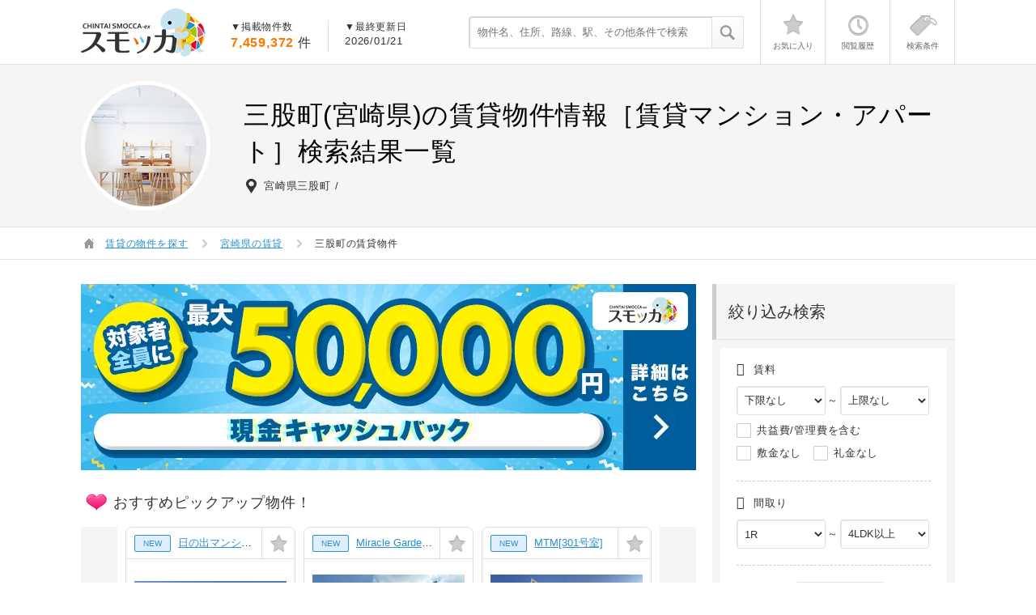

--- FILE ---
content_type: text/html; charset=utf-8
request_url: https://smocca.jp/search/miyazaki/city/45341
body_size: 49478
content:
<!DOCTYPE html>
<html xmlns="http://www.w3.org/1999/xhtml" xml:lang="ja" lang="ja">
<head>
    <!-- GTM on Rails before Page View -->
  <script>var dataLayer = dataLayer || [];dataLayer.push({"contents_group":"list#city","user_agent":"Mozilla/5.0 (Macintosh; Intel Mac OS X 10_15_7) AppleWebKit/537.36 (KHTML, like Gecko) Chrome/131.0.0.0 Safari/537.36; ClaudeBot/1.0; +claudebot@anthropic.com)"});</script>
  <!-- End GTM on Rails before Page View -->
<!-- Google Tag Manager -->
<script>(function(w,d,s,l,i){w[l]=w[l]||[];w[l].push({'gtm.start':
new Date().getTime(),event:'gtm.js'});var f=d.getElementsByTagName(s)[0],
j=d.createElement(s),dl=l!='dataLayer'?'&l='+l:'';j.async=true;j.src=
'https://www.googletagmanager.com/gtm.js?id='+i+dl;f.parentNode.insertBefore(j,f);
})(window,document,'script','dataLayer','GTM-7HRD');</script>
<!-- End Google Tag Manager -->

  <script type="text/javascript" src="https://autoline.link/smocca/c/smocca/main.js" defer></script>
  <meta charset="UTF-8">
  <meta name="referrer" content="no-referrer-when-downgrade">
  <meta name="ROBOTS" content="FOLLOW,INDEX" />
  <meta http-equiv="content-type" content="text/html; charset=UTF-8" />
  <meta http-equiv="Content-Script-Type" content="text/javascript" />
  <meta http-equiv="Content-Style-Type" content="text/css" />
  <meta name="keywords" content="賃貸スモッカ,賃貸,スモッカ" />
  <meta name="description" content="三股町(宮崎県)の賃貸物件・賃貸情報を探すなら【賃貸スモッカ】対象者全員に「最大5万円」のお祝い金をキャッシュバック！三股町の賃貸住宅(賃貸マンション・賃貸アパート)から、あなたの理想のお部屋がきっと見つかる。大手賃貸サイトから一括検索が可能。国内最大級となる450万件を掲載中！" />
  <meta name="google-site-verification" content="mnsc5w_PjduG7aknalKXcOV1uZOlx6pTvjkwqETcDYg" />
  <meta name="msvalidate.01" content="B08BF5DBBC6A7A57719B52321893540B" />
  <meta name="referrer" content="unsafe-url">
  

  <title>お祝い金最大5万円｜三股町の賃貸物件一覧(宮崎県)【賃貸スモッカ】</title>
    <link href="https://smocca.jp/assets/optipipe/precompiles/pc/list_1-4d893f09bd17339aa8d632222e1e125f.css" media="all" rel="stylesheet" type="text/css" /><link href="https://smocca.jp/assets/optipipe/precompiles/pc/list_2-8c60ea51ac6618b349418ebf6d17c0b6.css" media="all" rel="stylesheet" type="text/css" /><link href="https://smocca.jp/assets/optipipe/precompiles/pc/list_3-685a36441f98e1f3aec602a1ecf9c301.css" media="all" rel="stylesheet" type="text/css" />
  

  <link rel="shortcut icon" href="https://smocca.jp/assets/smocca/favicon-2bccf50434d7c2dfa9b10403f8c5dc5f.ico" type="images/x-icon">
        <link rel="canonical" href="https://smocca.jp/search/miyazaki/city/45341" />

  <meta content="authenticity_token" name="csrf-param" />
<meta content="1TxsoDRQ5Cwufi6DNOBZ9npuT42PpTbc3qEvW8cWG9Q=" name="csrf-token" />
  
</head>

<body id="page" class="  ">
  <script type="text/javascript">
//<![CDATA[

    var controller_rails   = "list";
    var action_rails       = "city";
    var device_rails       = "pc";
    var landing_flag_rails = true;
    var page_code_rails    = "list_city";
    var uid_rails          = "";
      var global_keys_rails = ['z_2_2ffa5e128c00b1b0e3aa2fcf816d10b9','z_2_6df9f80ff937fd40d3ae81aabe3bcb7f','z_2_76babd713e243348a24c558425824c1e'];

//]]>
</script>
  <!-- Google Tag Manager (noscript) -->
<noscript><iframe src="https://www.googletagmanager.com/ns.html?id=GTM-7HRD"
height="0" width="0" style="display:none;visibility:hidden"></iframe></noscript>
<!-- End Google Tag Manager (noscript) -->
  <!-- GTM on Rails -->
  <script>var dataLayer = dataLayer || [];dataLayer.push({"rails_controller":"list","rails_action":"city"});</script>
  <!-- End GTM on Rails -->

  




<script>var dataLayer = dataLayer || [];dataLayer.push({"event":"ga_event","event_category":"list#city","event_action":"impression","event_label":"PR\u30ec\u30b3\u30e1\u30f3\u30c9\u30a4\u30f3\u30d7\u30ec\u30c3\u30b7\u30e7\u30f3"});dataLayer.push({"event":"search_condition","page_location":"https://smocca.jp/search/miyazaki/city/45341","condition_id":"0fdabd735315a5b3a69e5b2714803685","page_referrer":"https://smocca.jp/search/miyazaki/city/45341"});dataLayer.push({"event":"ga_event","event_category":"list","event_action":"SearchPrefecture","event_label":"\u4e00\u89a7\u691c\u7d22\u90fd\u9053\u5e9c\u770c_\u5bae\u5d0e\u770c","event_value":1});dataLayer.push({"event":"ga_event","event_category":"list","event_action":"emphasis","event_label":"PC_\u518d\u691c\u7d22\u5c0e\u7dda\u3092\u76ee\u7acb\u305f\u305b\u308b","event_value":1});dataLayer.push({"event":"ga_event","event_category":"list#city","event_action":"Access","event_label":"\u4e00\u89a7\u30da\u30fc\u30b8\u30a2\u30af\u30bb\u30b9_city","event_value":279});dataLayer.push({"event":"ga_event","event_category":"list#city","event_action":"Landing","event_label":"\u4e00\u89a7\u30da\u30fc\u30b8\u30e9\u30f3\u30c7\u30a3\u30f3\u30b0_city","event_value":279});dataLayer.push({"event":"ga_event","event_category":"list#city","event_action":"LandingAndCount","event_label":"\u4e00\u89a7\u30da\u30fc\u30b8\u30e9\u30f3\u30c7\u30a3\u30f3\u30b0_city_\u7d50\u679c30\u8d85\u3048","event_value":279});</script>



  



    <header id="header" class="header">
    <div class="container clear">
      <div class="f_left">
        <div class="f_left">
            <p class="pt_10">
              <a href="https://smocca.jp/" class="btn_thumbnail">
                <span class="i_init i_logo_smocca">賃貸スモッカ</span>
              </a>
            </p>
        </div>
        <div class="header_text f_left">
          <dl class="f_left b_right_e0 pt_0 pb_0 p_20">
            <dt class="txt_size_12">▼掲載物件数</dt>
            <dd class="txt_size_16"><span class="typo_color_orange_a fw_bold mr_5">7,459,372</span>件</dd>
          </dl>
          <div class="f_left pt_0 pb_0 p_20">
            <dl>
              <dt class="txt_size_12">▼最終更新日</dt>
              <dd>2026/01/21</dd>
            </dl>
          </div>
        </div>
      </div>
      <div class="f_right">
        <div class="header_search_box">
          <form accept-charset="UTF-8" action="https://smocca.jp/search/words" method="get"><div style="margin:0;padding:0;display:inline"></div>              <input id="prefecture_path" name="prefecture_path" type="hidden" value="miyazaki" />
            <div class="header_search">
              <input name="cond[q]" class="search_input" placeholder="物件名、住所、路線、駅、その他条件で検索" type="text" />
              <button class="search_button gtm_id_in_js" gtm-id="キーワード検索_共通ヘッダー"><i class="i_init icon_20 icon_20_search02"></i></button>
            </div>
</form>        </div>
        <div class="top_function">
          <div id="header_stock_datas">
            <ul>
  <li>
    <a href="https://smocca.jp/favorite" rel="nofollow" class="js_favorite_header">
      <span class="i_init icon_40 icon_h_star "></span>
      <p class='text'>お気に入り</p>
    </a>
  </li>
  <li>
    <a href="https://smocca.jp/detail_history" rel="nofollow" class="js_detail_history_header">
      <span class="i_init icon_40 icon_h_clock "></span>
      <p class='text'>閲覧履歴</p>
    </a>
  </li>
  <li>
    <a href="https://smocca.jp/stock_search" rel="nofollow" class="js_stock_search_header">
      <span class="i_init icon_40 icon_h_tag "></span>
      <p class='text'>検索条件</p>
    </a>
  </li>
</ul>

          </div>
          <div class="top_function_notice_balloons">
          </div>
        </div>
      </div>
    </div>
  </header>


  <div class="pt_80">
      <!-- 問い合わせていない物件 -->
  
  <!-- タイトル -->
  <div id="before_breadcrumb">
    <div class="before_breadcrumb">
  <div class="container">
    <div class="table_row keyvisual_list">
      <div class="cols_2">
            <div class="circle_thumbnail">
              <img alt="" src="https://smocca.jp/assets/smocca/pc/img_h1-b76896efecc9a2375fdc830ed51e3f56.png"/>
            </div>
      </div>
      <div class="cols_10 pl_20">
        <h1 class="txt_size_32 z_typo_color_black mb_10">
            三股町(宮崎県)の賃貸物件情報［賃貸マンション・アパート］検索結果一覧<span class="ml_5 txt_size_24">
        </h1>

          <div class="d_table mt_3">
            <div class="d_table_cell pr_5"><span class="i_init icon_20 icon_20_address01"></span></div>
            <div class="d_table_cell v_middle">
              <ul class="list_horizontal list_horizontal_separator">
                
                    <li>宮崎県三股町</li>
              </ul>
            </div>
          </div>

      </div>
    </div>
  </div>
</div>

  </div>

      <div class="breadcrumb">
    <div class="container">
      <ol class="breadcrumb_list clear">
        <li><span class="i_init icon_20 icon_20_house11 v_top"></span></li>
          <li><div><a href="https://smocca.jp"><span>賃貸の物件を探す</span></a></div><span class="i_init icon_20 icon_20_arrowright23"></span></li>
          <li><div><a href="https://smocca.jp/miyazaki"><span>宮崎県の賃貸</span></a></div><span class="i_init icon_20 icon_20_arrowright23"></span></li>
        <li>三股町の賃貸物件</li>
      </ol>
    </div>
  </div>
  <script type="application/ld+json">
  {
    "@context": "https://schema.org",
    "@type": "BreadcrumbList",
    "itemListElement":
    [
        {
          "@type":    "ListItem",
          "position": 1,
          "item":
          {
            "url":  "https://smocca.jp",
            "@id":  "https://smocca.jp",
            "name": "賃貸の物件を探す"
          }
        },
        {
          "@type":    "ListItem",
          "position": 2,
          "item":
          {
            "url":  "https://smocca.jp/miyazaki",
            "@id":  "https://smocca.jp/miyazaki",
            "name": "宮崎県の賃貸"
          }
        },
        {
          "@type":    "ListItem",
          "position": 3,
          "item":
          {
            "url":  "https://smocca.jp/search/miyazaki/city/45341",
            "@id":  "https://smocca.jp/search/miyazaki/city/45341",
            "name": "三股町の賃貸物件"
          }
        }
    ]
  }
</script>


    
    
  <script type="application/ld+json">
    [
      {
        "@context": "https://schema.org",
        "@type": "ImageObject",
        "url": "https://image.smocca.jp/filter/?width=315&amp;height=315&amp;quality=80&amp;url=https://img01.suumo.com/front/gazo/fr/bukken/669/100479208669/100479208669_go.jpg",
          "description": "宮崎県北諸県郡三股町大字宮村の賃貸アパート"
      },
      {
        "@context": "https://schema.org",
        "@type": "ItemList",
        "itemListElement":
        [
            {
              "@type": "ListItem",
              "position": 1,
              "url": "https://smocca.jp/bukken/detail/z_2_2ffa5e128c00b1b0e3aa2fcf816d10b9"
            },
            {
              "@type": "ListItem",
              "position": 2,
              "url": "https://smocca.jp/bukken/detail/z_2_6df9f80ff937fd40d3ae81aabe3bcb7f"
            },
            {
              "@type": "ListItem",
              "position": 3,
              "url": "https://smocca.jp/bukken/detail/z_2_76babd713e243348a24c558425824c1e"
            },
            {
              "@type": "ListItem",
              "position": 4,
              "url": "https://smocca.jp/bukken/detail/z_2_90a29ba6919f53a097a2463bbc6e3f64"
            },
            {
              "@type": "ListItem",
              "position": 5,
              "url": "https://smocca.jp/bukken/detail/z_2_84372d571075b4ecde4eecab2e279eca"
            },
            {
              "@type": "ListItem",
              "position": 6,
              "url": "https://smocca.jp/bukken/detail/z_2_6ff1372319dbffdbe1ce7307fa4861d9"
            },
            {
              "@type": "ListItem",
              "position": 7,
              "url": "https://smocca.jp/bukken/detail/z_2_e8ae6c9a1a7674d84cf70b515370cdab"
            },
            {
              "@type": "ListItem",
              "position": 8,
              "url": "https://smocca.jp/bukken/detail/z_2_1a76a40fc8490abc351dd61d97ce165d"
            },
            {
              "@type": "ListItem",
              "position": 9,
              "url": "https://smocca.jp/bukken/detail/z_2_aa5dc08553d896497063cee4ea6bcf77"
            },
            {
              "@type": "ListItem",
              "position": 10,
              "url": "https://smocca.jp/bukken/detail/z_2_a0099c0d011640f9b66450f206d85720"
            },
            {
              "@type": "ListItem",
              "position": 11,
              "url": "https://smocca.jp/bukken/detail/z_2_2c61586cd7a05da51c710f5b37364726"
            },
            {
              "@type": "ListItem",
              "position": 12,
              "url": "https://smocca.jp/bukken/detail/z_2_8fcb6aaf275b467e70367063484c877f"
            },
            {
              "@type": "ListItem",
              "position": 13,
              "url": "https://smocca.jp/bukken/detail/z_2_64f4de79935b792a00eda41c875c08eb"
            },
            {
              "@type": "ListItem",
              "position": 14,
              "url": "https://smocca.jp/bukken/detail/z_2_b9219ecb3190c4b288c1f36d38a8274e"
            },
            {
              "@type": "ListItem",
              "position": 15,
              "url": "https://smocca.jp/bukken/detail/z_2_97d98603913a2148a8c25ee563af0e2c"
            },
            {
              "@type": "ListItem",
              "position": 16,
              "url": "https://smocca.jp/bukken/detail/z_2_c62714ae3fa93866ae16a608a8605d61"
            },
            {
              "@type": "ListItem",
              "position": 17,
              "url": "https://smocca.jp/bukken/detail/z_2_b22dfe27b36e09a49831c09df1b3534e"
            },
            {
              "@type": "ListItem",
              "position": 18,
              "url": "https://smocca.jp/bukken/detail/z_2_94735f57a2a128446a7580295b4baeb0"
            },
            {
              "@type": "ListItem",
              "position": 19,
              "url": "https://smocca.jp/bukken/detail/z_2_9ac5da777c820db9c1afb23d04d82279"
            },
            {
              "@type": "ListItem",
              "position": 20,
              "url": "https://smocca.jp/bukken/detail/z_2_b93fa7a7084719ef3fe87ac7094e0201"
            },
            {
              "@type": "ListItem",
              "position": 21,
              "url": "https://smocca.jp/bukken/detail/z_2_b7a1facb246ddd8c5a5c65070b989ef1"
            },
            {
              "@type": "ListItem",
              "position": 22,
              "url": "https://smocca.jp/bukken/detail/z_2_5893fd28e0aca88c897f7f254574e7e1"
            },
            {
              "@type": "ListItem",
              "position": 23,
              "url": "https://smocca.jp/bukken/detail/z_2_44dcee4b1ebb4bf9149af44a43a20993"
            },
            {
              "@type": "ListItem",
              "position": 24,
              "url": "https://smocca.jp/bukken/detail/z_2_c424469d514835a7f2609d17c1248106"
            },
            {
              "@type": "ListItem",
              "position": 25,
              "url": "https://smocca.jp/bukken/detail/z_2_9f1c702b90558bd20ea1c9d5ca0f5c72"
            },
            {
              "@type": "ListItem",
              "position": 26,
              "url": "https://smocca.jp/bukken/detail/z_2_a401e9a8bd54a0e0b0e89c9a24719404"
            },
            {
              "@type": "ListItem",
              "position": 27,
              "url": "https://smocca.jp/bukken/detail/z_2_c76786f271cec0c8919a23fcc6b285b0"
            },
            {
              "@type": "ListItem",
              "position": 28,
              "url": "https://smocca.jp/bukken/detail/z_2_f0e794952e9c8af97c9f8d4923390e52"
            },
            {
              "@type": "ListItem",
              "position": 29,
              "url": "https://smocca.jp/bukken/detail/z_2_b2efa2d7e3e063826d124d2aff10a3a7"
            },
            {
              "@type": "ListItem",
              "position": 30,
              "url": "https://smocca.jp/bukken/detail/z_2_e43df38b9ca65e98f18feec7131c3752"
            }
        ]
      }
    ]
  </script>


<div class="container">
  <div class="clear mt_30">
    <aside class="side_right">
      <div id="simple_side_condition_search_box">
        <section class="side_box">
  <h2 class="title_side_box">絞り込み検索</h2>
  <div class="ct p_10">
    <div class="z_bg_white p_20 pt_15">

      <div class="b_bottom_e0 pb_20">
        <div class="b_bottom_dashed_ccc pb_15 mb_15">
          <div class="d_table">
            <div class="d_table_cell v_middle"><span class="icon_price txt_size_16 mr_5"></span></div>
            <h3 class="d_table_cell v_middle pt_2 txt_size_13">賃料</h3>
          </div>
          <div class="d_table mt_10">
            <div class="d_table_cell v_middle">
              <span class="select_fixff">
              <select class="js_condition_search_chinryou_min select01 w_110px" id="cond_chinryou_min_side_box" name="cond[chinryou][min]" onchange="get_conditions_bukken_num(this); get_api_bukken_count_for_pc();"><option value="">下限なし</option>
<option value="25000">2.5万円</option>
<option value="30000">3.0万円</option>
<option value="35000">3.5万円</option>
<option value="40000">4.0万円</option>
<option value="45000">4.5万円</option>
<option value="50000">5.0万円</option>
<option value="55000">5.5万円</option>
<option value="60000">6.0万円</option>
<option value="65000">6.5万円</option>
<option value="70000">7.0万円</option>
<option value="75000">7.5万円</option>
<option value="80000">8.0万円</option>
<option value="85000">8.5万円</option>
<option value="90000">9.0万円</option>
<option value="95000">9.5万円</option>
<option value="100000">10万円</option>
<option value="110000">11万円</option>
<option value="120000">12万円</option>
<option value="130000">13万円</option>
<option value="140000">14万円</option>
<option value="150000">15万円</option>
<option value="160000">16万円</option>
<option value="170000">17万円</option>
<option value="180000">18万円</option>
<option value="190000">19万円</option>
<option value="200000">20万円</option>
<option value="300000">30万円</option>
<option value="500000">50万円</option>
<option value="1000000">100万円</option></select>
              </span>
            </div>
            <div class="d_table_cell v_middle"><span class="pt_8 pr_2 pl_2">～</span></div>
            <div class="d_table_cell v_middle">
              <span class="select_fixff">
                <select class="js_condition_search_chinryou_max select01 w_110px" id="cond_chinryou_max_side_box" name="cond[chinryou][max]" onchange="get_conditions_bukken_num(this); get_api_bukken_count_for_pc();"><option value="25000">2.5万円</option>
<option value="30000">3.0万円</option>
<option value="35000">3.5万円</option>
<option value="40000">4.0万円</option>
<option value="45000">4.5万円</option>
<option value="50000">5.0万円</option>
<option value="55000">5.5万円</option>
<option value="60000">6.0万円</option>
<option value="65000">6.5万円</option>
<option value="70000">7.0万円</option>
<option value="75000">7.5万円</option>
<option value="80000">8.0万円</option>
<option value="85000">8.5万円</option>
<option value="90000">9.0万円</option>
<option value="95000">9.5万円</option>
<option value="100000">10万円</option>
<option value="110000">11万円</option>
<option value="120000">12万円</option>
<option value="130000">13万円</option>
<option value="140000">14万円</option>
<option value="150000">15万円</option>
<option value="160000">16万円</option>
<option value="170000">17万円</option>
<option value="180000">18万円</option>
<option value="190000">19万円</option>
<option value="200000">20万円</option>
<option value="300000">30万円</option>
<option value="500000">50万円</option>
<option value="1000000">100万円</option>
<option value="" selected="selected">上限なし</option></select>
              </span>
            </div>
          </div>
          <div class="d_table mt_10 mb_10">
            <div class="d_table_cell v_middle">
              <label class="cb_rd01 mr_10">
                <input id="cond_chinryou_include_kanrihi_side_box" name="cond[chinryou][include_kanrihi]" onclick="get_conditions_bukken_num(this); get_api_bukken_count_for_pc();" type="checkbox" value="true" />
                <span>共益費/管理費を含む</span>
              </label>
            </div>
          </div>
          <div class="d_table mt_10 mb_10">
            <div class="d_table_cell v_middle">
              <label class="cb_rd01 mr_10">
                <input id="cond_shikikin_side_box" name="cond[shikikin]" onclick="get_conditions_bukken_num(this); get_api_bukken_count_for_pc();" type="checkbox" value="true" />
                <span>敷金なし</span>
              </label>
              <label class="cb_rd01">
                <input id="cond_reikin_side_box" name="cond[reikin]" onclick="get_conditions_bukken_num(this); get_api_bukken_count_for_pc();" type="checkbox" value="true" />
                <span>礼金なし</span>
              </label>
            </div>
          </div>
        </div>

        <div class="b_bottom_dashed_ccc pb_20 mb_20">
          <div class="d_table">
            <div class="d_table_cell v_middle"><span class="icon_house txt_size_16 mr_5"></span></div>
            <h3 class="d_table_cell v_middle pt_2 txt_size_13">間取り</h3>
          </div>
          <div class="d_table mt_10">
            <div class="d_table_cell v_middle">
              <span class="select_fixff">
                <select class="js_condition_search_plans_min select01 w_110px" id="cond_plans_min_side_box" name="cond[plans][min]" onchange="get_conditions_bukken_num(this); get_api_bukken_count_for_pc();"><option value="10">1R</option>
<option value="11">1K</option>
<option value="12">1DK</option>
<option value="14">1LDK</option>
<option value="15">1SLDK</option>
<option value="21">2K</option>
<option value="22">2DK</option>
<option value="24">2LDK</option>
<option value="25">2SLDK</option>
<option value="31">3K</option>
<option value="32">3DK</option>
<option value="34">3LDK</option>
<option value="35">3SLDK</option>
<option value="41">4K</option>
<option value="42">4DK</option>
<option value="44">4LDK以上</option></select>
              </span>
            </div>
            <div class="d_table_cell v_middle"><span class="pt_8 pr_2 pl_2">～</span></div>
            <div class="d_table_cell v_middle">
              <span class="select_fixff">
                <select class="js_condition_search_plans_max select01 w_110px" id="cond_plans_max_side_box" name="cond[plans][max]" onchange="get_conditions_bukken_num(this); get_api_bukken_count_for_pc();"><option value="10">1R</option>
<option value="11">1K</option>
<option value="12">1DK</option>
<option value="14">1LDK</option>
<option value="15">1SLDK</option>
<option value="21">2K</option>
<option value="22">2DK</option>
<option value="24">2LDK</option>
<option value="25">2SLDK</option>
<option value="31">3K</option>
<option value="32">3DK</option>
<option value="34">3LDK</option>
<option value="35">3SLDK</option>
<option value="41">4K</option>
<option value="42">4DK</option>
<option value="44" selected="selected">4LDK以上</option></select>
              </span>
            </div>
          </div>
        </div>

        <div class="b_bottom_dashed_ccc pb_20 mb_20">
          <div class="d_table">
            <div class="d_table_cell v_middle"><span class="icon_house txt_size_16 mr_5"></span></div>
            <h3 class="d_table_cell v_middle pt_2 txt_size_13">築年数</h3>
            <div class="d_table_cell pl_10">
              <div class="select_fixff">
                <select class="js_condition_search_built_year select01 w_110px" id="cond_built_year_side_box" name="cond[built_year]" onchange="get_conditions_bukken_num(this); get_api_bukken_count_for_pc();"><option value="">指定なし</option>
<option value="1">新築</option>
<option value="3">3年以内</option>
<option value="5">5年以内</option>
<option value="10">10年以内</option>
<option value="15">15年以内</option>
<option value="20">20年以内</option>
<option value="25">25年以内</option>
<option value="30">30年以内</option>
<option value="35">35年以内</option>
<option value="40">40年以内</option></select>
              </div>
            </div>
          </div>
        </div>

        <div class="mt_20">
          <div class="d_table">
            <div class="d_table_cell v_middle"><span class="icon_footprints txt_size_16 mr_5"></span></div>
            <h3 class="d_table_cell v_middle pt_2 txt_size_13">駅徒歩</h3>
            <div class="d_table_cell pl_10">
              <div class="select_fixff">
                <select class="js_condition_search_walk_min select01 w_110px" id="cond_walk_min_side_box" name="cond[walk_min]" onchange="get_conditions_bukken_num(this); get_api_bukken_count_for_pc();"><option value="">指定なし</option>
<option value="1">1分以内</option>
<option value="3">3分以内</option>
<option value="5">5分以内</option>
<option value="7">7分以内</option>
<option value="10">10分以内</option>
<option value="15">15分以内</option>
<option value="20">20分以内</option></select>
              </div>
            </div>
          </div>
        </div>
      </div>
      
      <input id="referrer_page_code" name="referrer_page_code" type="hidden" value="list_city" />
      
      <div class="mt_15">
        <p class="t_center">該当物件<span class="js_resultCnt_num_results_side_box_init"><span class="typo_color_orange_a txt_size_24 ml_5 mr_5">279</span>件</span></p>
        <div class="mt_5">
          <a class="btn01 btn01_medium d_block t_center js_search_conditions" href="javascript:void(0)" rel="nofollow" onclick="replace_bukken_list_for_simple_form();" gtm-id="一覧_サイドバー再検索ボックス_検索ボタン">
            <span class="icon_ofbtn">
              <span class="icon_search txt_size_20 mt_5 pt_3 ml_5 d_block z_typo_color_gray_70"></span>
            </span>
            <span class="txt_beside_icon_50 letter_initial">この条件で検索する</span>
          </a>
        </div>
        <p class="mt_10 t_center">
          <a class="btn_link01" href="javascript:void(0)" onclick="multiOpenModal(this)" rel="nofollow" data-multiopenmodal="searchCondition" gtm-id="一覧_サイドバー再検索ボックス_条件追加ボタン">
            <span class="icon_plus mr_5"></span><span>さらに条件を追加する</span>
          </a>
        </p>
      </div>

    </div>
  </div>
</section>

  <section class="side_box">
    <h2 class="title_side_box">現在の地域条件</h2>
    <div class="ct p_10">
      <div class="z_bg_white p_20 pt_15">

        <div class="d_table_fixd mb_10">
          <div class="d_table_cell v_top w_30px"><span class="icon_japan txt_size_16"></span></div>
          <div class="d_table_cell v_top">
            <dl class="d_table_fixd v_top">
              <dt class="d_table_cell txt_size_16 w_90px">都道府県</dt>
              <dd class="d_table_cell txt_size_13 v_middle">
                  宮崎県
              </dd>
            </dl>
          </div>
        </div>

            <div class="table_row table_fix">
              <div class="d_table_cell v_top w_30px"><span class="icon_address txt_size_16"></span></div>
              <div class="d_table_cell v_top">
                <dl class="d_table_fixd v_top">
                  <dt class="d_table_cell txt_size_16 w_90px">市区町村</dt>
                  <dd class="d_table_cell txt_size_13 v_middle">三股町</dd>
                </dl>
              </div>
            </div>

            <div class="row mt_10">
                <div class="cols_7 pr_10">
                  <a class="btn01 btn01_small d_block t_center pl_0 pr_0 pt_10 pb_10" href="/miyazaki?tab=city-town&amp;city_code[]=45341" rel="nofollow" gtm-id="一覧_サイドバー再検索ボックス_市区町村変更ボタン">
                    <span class="txt_size_12 ml_3">市区町村を変更</span><span class="icon_arrow_right ml_3 z_typo_color_gray_110 txt_size_12"></span>
                  </a>
                </div>
                <div class="cols_5 pl_0">
                    <a class="btn01 btn01_small d_block t_center pl_0 pr_0 pt_10 pb_10" href="https://smocca.jp/search/miyazaki/city/45341/town" rel="nofollow" gtm-id="一覧_サイドバー再検索ボックス_町域指定ボタン">
                      <span class="txt_size_12 ml_3">町域を指定</span><span class="icon_arrow_right ml_3 z_typo_color_gray_110 txt_size_12"></span>
                    </a>
                </div>
            </div>
      </div>
    </div>
  </section>

<section class="side_box">
  <h2 class="title_side_box">この条件の新着物件を通知</h2>
  <div class="ct p_20">
    <a class="btn01 btn01_small w_100per t_center p_10 txt_size_13" href="https://line.me/R/ti/p/%40blc4715m?register_from=list" rel="nofollow" target="_blank" gtm-id="一覧_LINEログインインプ">
      LINEで受取る
    </a>
    <a class="btn01 btn01_small w_100per t_center p_10 txt_size_13 mt_10" href="#list_simple_mail_form_box" rel="nofollow" gtm-id="一覧メルマガ登録インプ">
      メールで受取る
    </a>
  </div>
</section>

      </div>

      <!-- SEOテキスト -->
      
      
        <section class="side_box">
    <h2 class="title_side_box table_row">
      <div class="d_table_cell v_middle w_25px"><span class="i_init icon_20 icon_20_address01"></span></div>
      <div class="d_table_cell v_middle letter_initial">周辺市区町村の物件一覧</div>
    </h2>
    <div class="ct pt_10">
      <ul>
          <li class="clear pt_10">
            <span class="i_init icon_20 icon_20_address01 f_left mr_5"></span>
            <a href="/search/miyazaki/city/45202" class="btn_link01 pt_2 d_inline_block">
              都城市
</a>            &nbsp;(1,324件)
          </li>
          <li class="clear pt_10">
            <span class="i_init icon_20 icon_20_address01 f_left mr_5"></span>
            <a href="/search/kagoshima/city/46217" class="btn_link01 pt_2 d_inline_block">
              曽於市
</a>            &nbsp;(29件)
          </li>
          <li class="clear pt_10">
            <span class="i_init icon_20 icon_20_address01 f_left mr_5"></span>
            <a href="/search/miyazaki/city/45361" class="btn_link01 pt_2 d_inline_block">
              高原町
</a>            &nbsp;(1件)
          </li>
          <li class="clear pt_10">
            <span class="i_init icon_20 icon_20_address01 f_left mr_5"></span>
            <a href="/search/kagoshima/city/46221" class="btn_link01 pt_2 d_inline_block">
              志布志市
</a>            &nbsp;(15件)
          </li>
          <li class="clear pt_10">
            <span class="i_init icon_20 icon_20_address01 f_left mr_5"></span>
            <a href="/search/miyazaki/city/45204" class="btn_link01 pt_2 d_inline_block">
              日南市
</a>            &nbsp;(126件)
          </li>
          <li class="clear pt_10">
            <span class="i_init icon_20 icon_20_address01 f_left mr_5"></span>
            <a href="/search/miyazaki/city/45383" class="btn_link01 pt_2 d_inline_block">
              綾町
</a>            &nbsp;(11件)
          </li>
          <li class="clear pt_10">
            <span class="i_init icon_20 icon_20_address01 f_left mr_5"></span>
            <a href="/search/miyazaki/city/45205" class="btn_link01 pt_2 d_inline_block">
              小林市
</a>            &nbsp;(132件)
          </li>
          <li class="clear pt_10">
            <span class="i_init icon_20 icon_20_address01 f_left mr_5"></span>
            <a href="/search/miyazaki/city/45201" class="btn_link01 pt_2 d_inline_block">
              宮崎市
</a>            &nbsp;(4,947件)
          </li>
          <li class="clear pt_10">
            <span class="i_init icon_20 icon_20_address01 f_left mr_5"></span>
            <a href="/search/kagoshima/city/46218" class="btn_link01 pt_2 d_inline_block">
              霧島市
</a>            &nbsp;(524件)
          </li>
    </ul>
    </div>
  </section>

      
        <section class="side_box">
    <h2 class="title_side_box table_row">
      <span class="d_table_cell v_middle w_25px"><span class="i_init icon_20 icon_20_train01"></span></span>
      <span class="d_table_cell v_middle letter_initial pt_3">三股町内の駅から探す</span>
    </h2>
    <div class="ct pt_0">
        <h3 class="mt_20 mb_10">日豊本線</h3>
        <ul class="chain_wrap">
            <li class="clear"><span class="bullet_chain"></span><span class="f_left d_block pt_2">
              <a href="https://smocca.jp/search/miyazaki/line/9926/station/9926415" class="btn_link01">餅原駅</a>
            </span>
            
          </li>
            <li class="clear"><span class="bullet_chain"></span><span class="f_left d_block pt_2">
              <a href="https://smocca.jp/search/miyazaki/line/9926/station/9926420" class="btn_link01">三股駅</a>
            </span>
            
          </li>
        </ul>
    </div>
  </section>

          <section class="side_box">
      <h2 class="title_side_box table_row">
        <div class="d_table_cell v_middle w_25px"><span class="i_init icon_20 icon_20_address01"></span></div>
        <div class="d_table_cell v_middle letter_initial">オススメの町域一覧</div>
      </h2>
      <div class="ct pt_10">
        <ul>
            <li class="clear pt_10">
              <span class="i_init icon_20 icon_20_address01 f_left mr_5"></span>
              <a href="https://smocca.jp/search/miyazaki/city/45341/town/45341000009" class="btn_link01 pt_2 d_inline_block">稗田</a>
              &nbsp;(71件)
            </li>
          <div id="towns_with_count_more" class="d_none">
          </div>
        </ul>
      </div>
    </section>


      <div class="js_detail_side_fixed">
          <section class="side_box if_fixedSearchBar_is_mini_hide">
            <h2 class="title_side_box">再検索・条件の設定</h2>
            <div class="ct">
              <div class="js_research01_box">
                <ul class="btns_research01">
                  <li class="cols_plus">
                    <a class="btn01 btn01_medium d_block w_100per" href="javascript:void(0)" onclick="multiOpenModal(this)" rel="nofollow" data-multiOpenModal="searchCondition" gtm-id="一覧_サイドバー下部再検索ボックス_条件追加ボタン">
                      <span class="icon_20 icon_20_plus02"></span>
                      <span>条件の追加</span>
                    </a>
                  </li>
                  <li class="cols_search">
                    <a class="btn01 btn01_medium d_block w_100per" href="javascript:void(0)" rel="nofollow" onclick="multiOpenModal(this)" data-multiOpenModal="reSearch" gtm-id="一覧_サイドバー下部再検索ボックス_検索ボタン">
                      <span class="icon_20 icon_20_search01"></span>
                      <span>再検索</span>
                    </a>
                  </li>
                </ul>
                <p class="btns_research01_txt i_init d_block">ペット可などの詳細検索を追加 住所や路線、駅を変えて再検索</p>
              </div>
            </div>
          </section>
      </div>
    </aside>
    <main class="main_box" id="mainBox">
      

<div class="mb_20 t_center">
  <a href="https://smocca.jp/cashback?cb_ref_code=list_city" target="_blank"><img alt="入居お祝い金キャンペーン 対象者全員に最大5万円キャッシュバック！ 詳細はコチラ" data-banner-id="cashback" height="230" src="https://image.smocca.jp/filter/?quality=80&amp;url=https://smocca.jp/assets/smocca/cashback/20250625/default/banner_cp760_01-31550be4115ad084a68e7344ea115083.png&amp;format=webp" width="760" /></a>
</div>




  <section class="mb_20">
  <h2 class="table_row table_fix mb_10">
    <span class="d_table_cell v_middle w_40px"><span class="i_init icon_40 icon_40_heart_m04"></span></span>
    <span class="d_table_cell v_middle"><span class="txt_size_18">おすすめピックアップ物件！</span></span>
  </h2>

      <div id="js_search_pr_recommend_bukken_box" class="list02 flexslider flexslider01 flexslider01-controlNav js_flexslider_2 bukken" data-view-number="1">
        <ul class="slides">
            <li class="clear">
                <div class="slide_item bukken" data-link-id="z_2_cf701e8b0f6b00f944c56218053ccd6a">
                  <div class="item_list02 bukken js_change_history_count" data-historycount="0">
                    <div class="item_list02_title">
                      <p class="title">
                        <span class="llightblue_20 mr_5">NEW</span>
                        <a href="https://smocca.jp/bukken/detail/z_2_cf701e8b0f6b00f944c56218053ccd6a" class="btn_link01 js_chc js_search_pr_rec_click" data-bukken-index="0" data-link-brand="marusa" data-link-dimension10="2" data-link-dimension11="0" data-link-dimension12="0" data-link-dimension13="0" data-link-dimension14="0" data-link-dimension15="0" data-link-dimension16="1" data-link-dimension6="1" data-link-dimension7="1" data-link-dimension8="南" data-link-dimension9="1" data-link-id="z_2_cf701e8b0f6b00f944c56218053ccd6a" data-link-id="z_2_cf701e8b0f6b00f944c56218053ccd6a" data-link-list="base_search_pr" data-link-name="日の出マンション" data-link-position="1" data-recommend-type="{&quot;z_2_cf701e8b0f6b00f944c56218053ccd6a&quot;:&quot;base_search_pr&quot;}" gtm-id="pr_recommend" target="_blank">
                          日の出マンション[2階]
</a>                      </p>
                      <div class="btn_bukkenbox_favorite">
                        <a
                          class="d_block js_favorite_button" rel="nofollow" href="javascript:void(0);" data-condition="false"
                          data-url="z_2_cf701e8b0f6b00f944c56218053ccd6a"
                          onclick="favoriteButton('z_2_cf701e8b0f6b00f944c56218053ccd6a', 'pc', 'お気に入り追加ボタン_一覧_PR枠')"
                        >
                          <span class="icon_40 d_block icon_40_star_s02"></span>
                        </a>
                      </div>
                    </div>
                    <div class="d_table_fixed w_100per">
                      <div class="img_wrap_result">
                        <a href="https://smocca.jp/bukken/detail/z_2_cf701e8b0f6b00f944c56218053ccd6a" class="btn_thumbnail js-bukken-thumbnail js_search_pr_rec_click" data-bukken-index="0" data-link-brand="marusa" data-link-dimension10="2" data-link-dimension11="0" data-link-dimension12="0" data-link-dimension13="0" data-link-dimension14="0" data-link-dimension15="0" data-link-dimension16="1" data-link-dimension6="1" data-link-dimension7="1" data-link-dimension8="南" data-link-dimension9="1" data-link-id="z_2_cf701e8b0f6b00f944c56218053ccd6a" data-link-id="z_2_cf701e8b0f6b00f944c56218053ccd6a" data-link-list="base_search_pr" data-link-name="日の出マンション" data-link-position="1" gtm-id="pr_recommend" target="_blank">
                          <img class="img_100 m_auto_0" alt="日の出マンション[2階]" src="https://image.smocca.jp/filter/?width=315&amp;height=315&amp;quality=80&amp;url=https://smocca.s3.amazonaws.com/bukken/marusa/3300/033000000078751_1.jpg"/>
</a>                      </div>
                    </div>
                    <div class="item_list02_content">
                      <a href="https://smocca.jp/bukken/detail/z_2_cf701e8b0f6b00f944c56218053ccd6a" class="btn_thumbnail js_chc js_search_pr_rec_click" data-bukken-index="0" data-link-brand="marusa" data-link-dimension10="2" data-link-dimension11="0" data-link-dimension12="0" data-link-dimension13="0" data-link-dimension14="0" data-link-dimension15="0" data-link-dimension16="1" data-link-dimension6="1" data-link-dimension7="1" data-link-dimension8="南" data-link-dimension9="1" data-link-id="z_2_cf701e8b0f6b00f944c56218053ccd6a" data-link-id="z_2_cf701e8b0f6b00f944c56218053ccd6a" data-link-list="base_search_pr" data-link-name="日の出マンション" data-link-position="1" gtm-id="pr_recommend" onmouseEnter="textTooltip_1(this);return false;" target="_blank">
                        <div class="item_hasicon">
                          <p class="d_table_fixed w_100per">
                            <span class="d_table_cell v_top w_25px"><i class="i_init icon_20 icon_20_address01 mr_10"></i></span>
                            <span class="d_table_cell pt_3">北諸県郡三股町大字宮村</span>
                          </p>
                          <p class="d_table_fixed mt_5 w_100per">
                            <span class="d_table_cell v_top w_25px"><i class="i_init icon_20 icon_20_train01 mr_10"></i></span>
                            <span class="d_table_cell pt_3 br_d_none">三股 徒歩36分</span>
                          </p>
                          <p class="d_table_fixed mt_5 w_100per">
                            <span class="d_table_cell v_top w_25px"><i class="i_init icon_20 icon_20_price01 mr_10"></i></span>
                            <span class="d_table_cell pt_3">
                              <span class="typo_color_orange_a txt_size_14 fw_bold"><span>4.5</span>万円</span>&nbsp;/&nbsp;－
                            </span>
                          </p>
                          <p class="d_table_fixed mt_5 w_100per">
                            <span class="d_table_cell v_top w_25px"><i class="i_init icon_20 icon_20_house01 mr_10"></i></span>
                            <span class="d_table_cell pt_3">2階&nbsp;/&nbsp;<span class="">1998年03月</span></span>
                          </p>
                        </div>
</a>                    </div>
                  </div>
                </div>
                <div class="slide_item bukken" data-link-id="z_2_9159243fb1fdead339cf1f8b51caf085">
                  <div class="item_list02 bukken js_change_history_count" data-historycount="0">
                    <div class="item_list02_title">
                      <p class="title">
                        <span class="llightblue_20 mr_5">NEW</span>
                        <a href="https://smocca.jp/bukken/detail/z_2_9159243fb1fdead339cf1f8b51caf085" class="btn_link01 js_chc js_search_pr_rec_click" data-bukken-index="1" data-link-brand="marusa" data-link-dimension10="2" data-link-dimension11="0" data-link-dimension12="0" data-link-dimension13="0" data-link-dimension14="0" data-link-dimension15="0" data-link-dimension16="1" data-link-dimension6="1" data-link-dimension7="1" data-link-dimension8="南" data-link-dimension9="1" data-link-id="z_2_9159243fb1fdead339cf1f8b51caf085" data-link-id="z_2_9159243fb1fdead339cf1f8b51caf085" data-link-list="base_search_pr" data-link-name="Miracle Garden" data-link-position="2" data-recommend-type="{&quot;z_2_9159243fb1fdead339cf1f8b51caf085&quot;:&quot;base_search_pr&quot;}" gtm-id="pr_recommend" target="_blank">
                          Miracle Garden[2階]
</a>                      </p>
                      <div class="btn_bukkenbox_favorite">
                        <a
                          class="d_block js_favorite_button" rel="nofollow" href="javascript:void(0);" data-condition="false"
                          data-url="z_2_9159243fb1fdead339cf1f8b51caf085"
                          onclick="favoriteButton('z_2_9159243fb1fdead339cf1f8b51caf085', 'pc', 'お気に入り追加ボタン_一覧_PR枠')"
                        >
                          <span class="icon_40 d_block icon_40_star_s02"></span>
                        </a>
                      </div>
                    </div>
                    <div class="d_table_fixed w_100per">
                      <div class="img_wrap_result">
                        <a href="https://smocca.jp/bukken/detail/z_2_9159243fb1fdead339cf1f8b51caf085" class="btn_thumbnail js-bukken-thumbnail js_search_pr_rec_click" data-bukken-index="1" data-link-brand="marusa" data-link-dimension10="2" data-link-dimension11="0" data-link-dimension12="0" data-link-dimension13="0" data-link-dimension14="0" data-link-dimension15="0" data-link-dimension16="1" data-link-dimension6="1" data-link-dimension7="1" data-link-dimension8="南" data-link-dimension9="1" data-link-id="z_2_9159243fb1fdead339cf1f8b51caf085" data-link-id="z_2_9159243fb1fdead339cf1f8b51caf085" data-link-list="base_search_pr" data-link-name="Miracle Garden" data-link-position="2" gtm-id="pr_recommend" target="_blank">
                          <img class="img_100 m_auto_0" alt="Miracle Garden[2階]" src="https://image.smocca.jp/filter/?width=315&amp;height=315&amp;quality=80&amp;url=https://smocca.s3.amazonaws.com/bukken/marusa/3300/033000000282077_1.jpg"/>
</a>                      </div>
                    </div>
                    <div class="item_list02_content">
                      <a href="https://smocca.jp/bukken/detail/z_2_9159243fb1fdead339cf1f8b51caf085" class="btn_thumbnail js_chc js_search_pr_rec_click" data-bukken-index="1" data-link-brand="marusa" data-link-dimension10="2" data-link-dimension11="0" data-link-dimension12="0" data-link-dimension13="0" data-link-dimension14="0" data-link-dimension15="0" data-link-dimension16="1" data-link-dimension6="1" data-link-dimension7="1" data-link-dimension8="南" data-link-dimension9="1" data-link-id="z_2_9159243fb1fdead339cf1f8b51caf085" data-link-id="z_2_9159243fb1fdead339cf1f8b51caf085" data-link-list="base_search_pr" data-link-name="Miracle Garden" data-link-position="2" gtm-id="pr_recommend" onmouseEnter="textTooltip_1(this);return false;" target="_blank">
                        <div class="item_hasicon">
                          <p class="d_table_fixed w_100per">
                            <span class="d_table_cell v_top w_25px"><i class="i_init icon_20 icon_20_address01 mr_10"></i></span>
                            <span class="d_table_cell pt_3">北諸県郡三股町大字樺山</span>
                          </p>
                          <p class="d_table_fixed mt_5 w_100per">
                            <span class="d_table_cell v_top w_25px"><i class="i_init icon_20 icon_20_train01 mr_10"></i></span>
                            <span class="d_table_cell pt_3 br_d_none">三股 バス5分 三股小学校前バス停から徒歩2分</span>
                          </p>
                          <p class="d_table_fixed mt_5 w_100per">
                            <span class="d_table_cell v_top w_25px"><i class="i_init icon_20 icon_20_price01 mr_10"></i></span>
                            <span class="d_table_cell pt_3">
                              <span class="typo_color_orange_a txt_size_14 fw_bold"><span>6.8</span>万円</span>&nbsp;/&nbsp;3,000円
                            </span>
                          </p>
                          <p class="d_table_fixed mt_5 w_100per">
                            <span class="d_table_cell v_top w_25px"><i class="i_init icon_20 icon_20_house01 mr_10"></i></span>
                            <span class="d_table_cell pt_3">2階&nbsp;/&nbsp;<span class="">2024年10月</span></span>
                          </p>
                        </div>
</a>                    </div>
                  </div>
                </div>
                <div class="slide_item bukken" data-link-id="z_2_c402a90fdcc9135198c3fde2d8a6196f">
                  <div class="item_list02 bukken js_change_history_count" data-historycount="0">
                    <div class="item_list02_title">
                      <p class="title">
                        <span class="llightblue_20 mr_5">NEW</span>
                        <a href="https://smocca.jp/bukken/detail/z_2_c402a90fdcc9135198c3fde2d8a6196f" class="btn_link01 js_chc js_search_pr_rec_click" data-bukken-index="2" data-link-brand="marusa" data-link-dimension10="0" data-link-dimension11="0" data-link-dimension12="0" data-link-dimension13="0" data-link-dimension14="0" data-link-dimension15="0" data-link-dimension16="1" data-link-dimension6="1" data-link-dimension7="1" data-link-dimension9="1" data-link-id="z_2_c402a90fdcc9135198c3fde2d8a6196f" data-link-id="z_2_c402a90fdcc9135198c3fde2d8a6196f" data-link-list="base_search_pr" data-link-name="MTM" data-link-position="3" data-recommend-type="{&quot;z_2_c402a90fdcc9135198c3fde2d8a6196f&quot;:&quot;base_search_pr&quot;}" gtm-id="pr_recommend" target="_blank">
                          MTM[301号室]
</a>                      </p>
                      <div class="btn_bukkenbox_favorite">
                        <a
                          class="d_block js_favorite_button" rel="nofollow" href="javascript:void(0);" data-condition="false"
                          data-url="z_2_c402a90fdcc9135198c3fde2d8a6196f"
                          onclick="favoriteButton('z_2_c402a90fdcc9135198c3fde2d8a6196f', 'pc', 'お気に入り追加ボタン_一覧_PR枠')"
                        >
                          <span class="icon_40 d_block icon_40_star_s02"></span>
                        </a>
                      </div>
                    </div>
                    <div class="d_table_fixed w_100per">
                      <div class="img_wrap_result">
                        <a href="https://smocca.jp/bukken/detail/z_2_c402a90fdcc9135198c3fde2d8a6196f" class="btn_thumbnail js-bukken-thumbnail js_search_pr_rec_click" data-bukken-index="2" data-link-brand="marusa" data-link-dimension10="0" data-link-dimension11="0" data-link-dimension12="0" data-link-dimension13="0" data-link-dimension14="0" data-link-dimension15="0" data-link-dimension16="1" data-link-dimension6="1" data-link-dimension7="1" data-link-dimension9="1" data-link-id="z_2_c402a90fdcc9135198c3fde2d8a6196f" data-link-id="z_2_c402a90fdcc9135198c3fde2d8a6196f" data-link-list="base_search_pr" data-link-name="MTM" data-link-position="3" gtm-id="pr_recommend" target="_blank">
                          <img class="img_100 m_auto_0" alt="MTM[301号室]" src="https://image.smocca.jp/filter/?width=315&amp;height=315&amp;quality=80&amp;url=https://smocca.s3.amazonaws.com/bukken/marusa/3300/033000000303460_1.jpg"/>
</a>                      </div>
                    </div>
                    <div class="item_list02_content">
                      <a href="https://smocca.jp/bukken/detail/z_2_c402a90fdcc9135198c3fde2d8a6196f" class="btn_thumbnail js_chc js_search_pr_rec_click" data-bukken-index="2" data-link-brand="marusa" data-link-dimension10="0" data-link-dimension11="0" data-link-dimension12="0" data-link-dimension13="0" data-link-dimension14="0" data-link-dimension15="0" data-link-dimension16="1" data-link-dimension6="1" data-link-dimension7="1" data-link-dimension9="1" data-link-id="z_2_c402a90fdcc9135198c3fde2d8a6196f" data-link-id="z_2_c402a90fdcc9135198c3fde2d8a6196f" data-link-list="base_search_pr" data-link-name="MTM" data-link-position="3" gtm-id="pr_recommend" onmouseEnter="textTooltip_1(this);return false;" target="_blank">
                        <div class="item_hasicon">
                          <p class="d_table_fixed w_100per">
                            <span class="d_table_cell v_top w_25px"><i class="i_init icon_20 icon_20_address01 mr_10"></i></span>
                            <span class="d_table_cell pt_3">北諸県郡三股町大字蓼池</span>
                          </p>
                          <p class="d_table_fixed mt_5 w_100per">
                            <span class="d_table_cell v_top w_25px"><i class="i_init icon_20 icon_20_train01 mr_10"></i></span>
                            <span class="d_table_cell pt_3 br_d_none">餅原 バス4分 蓼池南バス停から徒歩2分</span>
                          </p>
                          <p class="d_table_fixed mt_5 w_100per">
                            <span class="d_table_cell v_top w_25px"><i class="i_init icon_20 icon_20_price01 mr_10"></i></span>
                            <span class="d_table_cell pt_3">
                              <span class="typo_color_orange_a txt_size_14 fw_bold"><span>6.9</span>万円</span>&nbsp;/&nbsp;3,000円
                            </span>
                          </p>
                          <p class="d_table_fixed mt_5 w_100per">
                            <span class="d_table_cell v_top w_25px"><i class="i_init icon_20 icon_20_house01 mr_10"></i></span>
                            <span class="d_table_cell pt_3">3階&nbsp;/&nbsp;<span class="">新築(2026年01月)</span></span>
                          </p>
                        </div>
</a>                    </div>
                  </div>
                </div>
            </li>
            <li class="clear">
                <div class="slide_item bukken" data-link-id="z_2_aeba7193c71f1f607cc63053f42659f1">
                  <div class="item_list02 bukken js_change_history_count" data-historycount="0">
                    <div class="item_list02_title">
                      <p class="title">
                        <span class="llightblue_20 mr_5">NEW</span>
                        <a href="https://smocca.jp/bukken/detail/z_2_aeba7193c71f1f607cc63053f42659f1" class="btn_link01 js_chc js_search_pr_rec_click" data-bukken-index="3" data-link-brand="nittyu" data-link-dimension10="0" data-link-dimension11="0" data-link-dimension12="0" data-link-dimension13="0" data-link-dimension14="0" data-link-dimension15="0" data-link-dimension16="1" data-link-dimension6="1" data-link-dimension7="0" data-link-dimension8="南" data-link-dimension9="1" data-link-id="z_2_aeba7193c71f1f607cc63053f42659f1" data-link-id="z_2_aeba7193c71f1f607cc63053f42659f1" data-link-list="base_search_pr" data-link-name="（仮称）三股町YMマンション" data-link-position="1" data-recommend-type="{&quot;z_2_aeba7193c71f1f607cc63053f42659f1&quot;:&quot;base_search_pr&quot;}" gtm-id="pr_recommend" target="_blank">
                          （仮称）三股町YMマンション[201号室]
</a>                      </p>
                      <div class="btn_bukkenbox_favorite">
                        <a
                          class="d_block js_favorite_button" rel="nofollow" href="javascript:void(0);" data-condition="false"
                          data-url="z_2_aeba7193c71f1f607cc63053f42659f1"
                          onclick="favoriteButton('z_2_aeba7193c71f1f607cc63053f42659f1', 'pc', 'お気に入り追加ボタン_一覧_PR枠')"
                        >
                          <span class="icon_40 d_block icon_40_star_s02"></span>
                        </a>
                      </div>
                    </div>
                    <div class="d_table_fixed w_100per">
                      <div class="img_wrap_result">
                        <a href="https://smocca.jp/bukken/detail/z_2_aeba7193c71f1f607cc63053f42659f1" class="btn_thumbnail js-bukken-thumbnail js_search_pr_rec_click" data-bukken-index="3" data-link-brand="nittyu" data-link-dimension10="0" data-link-dimension11="0" data-link-dimension12="0" data-link-dimension13="0" data-link-dimension14="0" data-link-dimension15="0" data-link-dimension16="1" data-link-dimension6="1" data-link-dimension7="0" data-link-dimension8="南" data-link-dimension9="1" data-link-id="z_2_aeba7193c71f1f607cc63053f42659f1" data-link-id="z_2_aeba7193c71f1f607cc63053f42659f1" data-link-list="base_search_pr" data-link-name="（仮称）三股町YMマンション" data-link-position="1" gtm-id="pr_recommend" target="_blank">
                          <img class="img_100 m_auto_0" alt="（仮称）三股町YMマンション[201号室]" src="https://image.smocca.jp/filter/?width=315&amp;height=315&amp;quality=80&amp;url=https://manage-smocca.s3.amazonaws.com/image/329/313/213866/db8f6837-b664-41bc-802e-065a566ad9fe.jpg"/>
</a>                      </div>
                    </div>
                    <div class="item_list02_content">
                      <a href="https://smocca.jp/bukken/detail/z_2_aeba7193c71f1f607cc63053f42659f1" class="btn_thumbnail js_chc js_search_pr_rec_click" data-bukken-index="3" data-link-brand="nittyu" data-link-dimension10="0" data-link-dimension11="0" data-link-dimension12="0" data-link-dimension13="0" data-link-dimension14="0" data-link-dimension15="0" data-link-dimension16="1" data-link-dimension6="1" data-link-dimension7="0" data-link-dimension8="南" data-link-dimension9="1" data-link-id="z_2_aeba7193c71f1f607cc63053f42659f1" data-link-id="z_2_aeba7193c71f1f607cc63053f42659f1" data-link-list="base_search_pr" data-link-name="（仮称）三股町YMマンション" data-link-position="1" gtm-id="pr_recommend" onmouseEnter="textTooltip_1(this);return false;" target="_blank">
                        <div class="item_hasicon">
                          <p class="d_table_fixed w_100per">
                            <span class="d_table_cell v_top w_25px"><i class="i_init icon_20 icon_20_address01 mr_10"></i></span>
                            <span class="d_table_cell pt_3">北諸県郡三股町稗田55番地6</span>
                          </p>
                          <p class="d_table_fixed mt_5 w_100per">
                            <span class="d_table_cell v_top w_25px"><i class="i_init icon_20 icon_20_train01 mr_10"></i></span>
                            <span class="d_table_cell pt_3 br_d_none">三股 徒歩23分</span>
                          </p>
                          <p class="d_table_fixed mt_5 w_100per">
                            <span class="d_table_cell v_top w_25px"><i class="i_init icon_20 icon_20_price01 mr_10"></i></span>
                            <span class="d_table_cell pt_3">
                              <span class="typo_color_orange_a txt_size_14 fw_bold"><span>6.4</span>万円</span>&nbsp;/&nbsp;－
                            </span>
                          </p>
                          <p class="d_table_fixed mt_5 w_100per">
                            <span class="d_table_cell v_top w_25px"><i class="i_init icon_20 icon_20_house01 mr_10"></i></span>
                            <span class="d_table_cell pt_3">2階&nbsp;/&nbsp;<span class="">築1年以内(2026年01月)</span></span>
                          </p>
                        </div>
</a>                    </div>
                  </div>
                </div>
                <div class="slide_item bukken" data-link-id="z_2_e4eef6cba122864160acd6a0ad7f8f54">
                  <div class="item_list02 bukken js_change_history_count" data-historycount="0">
                    <div class="item_list02_title">
                      <p class="title">
                        <span class="llightblue_20 mr_5">NEW</span>
                        <a href="https://smocca.jp/bukken/detail/z_2_e4eef6cba122864160acd6a0ad7f8f54" class="btn_link01 js_chc js_search_pr_rec_click" data-bukken-index="4" data-link-brand="marusa" data-link-dimension10="0" data-link-dimension11="0" data-link-dimension12="0" data-link-dimension13="0" data-link-dimension14="0" data-link-dimension15="0" data-link-dimension16="1" data-link-dimension6="1" data-link-dimension7="1" data-link-dimension8="東" data-link-dimension9="1" data-link-id="z_2_e4eef6cba122864160acd6a0ad7f8f54" data-link-id="z_2_e4eef6cba122864160acd6a0ad7f8f54" data-link-list="base_search_pr" data-link-name="ウィズMⅠ・Ⅱ" data-link-position="2" data-recommend-type="{&quot;z_2_e4eef6cba122864160acd6a0ad7f8f54&quot;:&quot;base_search_pr&quot;}" gtm-id="pr_recommend" target="_blank">
                          ウィズMⅠ・Ⅱ[1-102号室]
</a>                      </p>
                      <div class="btn_bukkenbox_favorite">
                        <a
                          class="d_block js_favorite_button" rel="nofollow" href="javascript:void(0);" data-condition="false"
                          data-url="z_2_e4eef6cba122864160acd6a0ad7f8f54"
                          onclick="favoriteButton('z_2_e4eef6cba122864160acd6a0ad7f8f54', 'pc', 'お気に入り追加ボタン_一覧_PR枠')"
                        >
                          <span class="icon_40 d_block icon_40_star_s02"></span>
                        </a>
                      </div>
                    </div>
                    <div class="d_table_fixed w_100per">
                      <div class="img_wrap_result">
                        <a href="https://smocca.jp/bukken/detail/z_2_e4eef6cba122864160acd6a0ad7f8f54" class="btn_thumbnail js-bukken-thumbnail js_search_pr_rec_click" data-bukken-index="4" data-link-brand="marusa" data-link-dimension10="0" data-link-dimension11="0" data-link-dimension12="0" data-link-dimension13="0" data-link-dimension14="0" data-link-dimension15="0" data-link-dimension16="1" data-link-dimension6="1" data-link-dimension7="1" data-link-dimension8="東" data-link-dimension9="1" data-link-id="z_2_e4eef6cba122864160acd6a0ad7f8f54" data-link-id="z_2_e4eef6cba122864160acd6a0ad7f8f54" data-link-list="base_search_pr" data-link-name="ウィズMⅠ・Ⅱ" data-link-position="2" gtm-id="pr_recommend" target="_blank">
                          <img class="img_100 m_auto_0" alt="ウィズMⅠ・Ⅱ[1-102号室]" src="https://image.smocca.jp/filter/?width=315&amp;height=315&amp;quality=80&amp;url=https://smocca.s3.amazonaws.com/bukken/marusa/3300/033000000181610_1.jpg"/>
</a>                      </div>
                    </div>
                    <div class="item_list02_content">
                      <a href="https://smocca.jp/bukken/detail/z_2_e4eef6cba122864160acd6a0ad7f8f54" class="btn_thumbnail js_chc js_search_pr_rec_click" data-bukken-index="4" data-link-brand="marusa" data-link-dimension10="0" data-link-dimension11="0" data-link-dimension12="0" data-link-dimension13="0" data-link-dimension14="0" data-link-dimension15="0" data-link-dimension16="1" data-link-dimension6="1" data-link-dimension7="1" data-link-dimension8="東" data-link-dimension9="1" data-link-id="z_2_e4eef6cba122864160acd6a0ad7f8f54" data-link-id="z_2_e4eef6cba122864160acd6a0ad7f8f54" data-link-list="base_search_pr" data-link-name="ウィズMⅠ・Ⅱ" data-link-position="2" gtm-id="pr_recommend" onmouseEnter="textTooltip_1(this);return false;" target="_blank">
                        <div class="item_hasicon">
                          <p class="d_table_fixed w_100per">
                            <span class="d_table_cell v_top w_25px"><i class="i_init icon_20 icon_20_address01 mr_10"></i></span>
                            <span class="d_table_cell pt_3">北諸県郡三股町大字蓼池</span>
                          </p>
                          <p class="d_table_fixed mt_5 w_100per">
                            <span class="d_table_cell v_top w_25px"><i class="i_init icon_20 icon_20_train01 mr_10"></i></span>
                            <span class="d_table_cell pt_3 br_d_none">餅原 徒歩39分</span>
                          </p>
                          <p class="d_table_fixed mt_5 w_100per">
                            <span class="d_table_cell v_top w_25px"><i class="i_init icon_20 icon_20_price01 mr_10"></i></span>
                            <span class="d_table_cell pt_3">
                              <span class="typo_color_orange_a txt_size_14 fw_bold"><span>5.1</span>万円</span>&nbsp;/&nbsp;2,000円
                            </span>
                          </p>
                          <p class="d_table_fixed mt_5 w_100per">
                            <span class="d_table_cell v_top w_25px"><i class="i_init icon_20 icon_20_house01 mr_10"></i></span>
                            <span class="d_table_cell pt_3">1階&nbsp;/&nbsp;<span class="">2012年06月</span></span>
                          </p>
                        </div>
</a>                    </div>
                  </div>
                </div>
                <div class="slide_item bukken" data-link-id="z_2_1c74c07119bd7fa7b4ac3f01e8e86325">
                  <div class="item_list02 bukken js_change_history_count" data-historycount="0">
                    <div class="item_list02_title">
                      <p class="title">
                        <span class="llightblue_20 mr_5">NEW</span>
                        <a href="https://smocca.jp/bukken/detail/z_2_1c74c07119bd7fa7b4ac3f01e8e86325" class="btn_link01 js_chc js_search_pr_rec_click" data-bukken-index="5" data-link-brand="marusa" data-link-dimension10="0" data-link-dimension11="0" data-link-dimension12="0" data-link-dimension13="0" data-link-dimension14="0" data-link-dimension15="0" data-link-dimension16="1" data-link-dimension6="1" data-link-dimension7="1" data-link-dimension8="南" data-link-dimension9="1" data-link-id="z_2_1c74c07119bd7fa7b4ac3f01e8e86325" data-link-id="z_2_1c74c07119bd7fa7b4ac3f01e8e86325" data-link-list="base_search_pr" data-link-name="lieto蓼池" data-link-position="3" data-recommend-type="{&quot;z_2_1c74c07119bd7fa7b4ac3f01e8e86325&quot;:&quot;base_search_pr&quot;}" gtm-id="pr_recommend" target="_blank">
                          lieto蓼池[A-202号室]
</a>                      </p>
                      <div class="btn_bukkenbox_favorite">
                        <a
                          class="d_block js_favorite_button" rel="nofollow" href="javascript:void(0);" data-condition="false"
                          data-url="z_2_1c74c07119bd7fa7b4ac3f01e8e86325"
                          onclick="favoriteButton('z_2_1c74c07119bd7fa7b4ac3f01e8e86325', 'pc', 'お気に入り追加ボタン_一覧_PR枠')"
                        >
                          <span class="icon_40 d_block icon_40_star_s02"></span>
                        </a>
                      </div>
                    </div>
                    <div class="d_table_fixed w_100per">
                      <div class="img_wrap_result">
                        <a href="https://smocca.jp/bukken/detail/z_2_1c74c07119bd7fa7b4ac3f01e8e86325" class="btn_thumbnail js-bukken-thumbnail js_search_pr_rec_click" data-bukken-index="5" data-link-brand="marusa" data-link-dimension10="0" data-link-dimension11="0" data-link-dimension12="0" data-link-dimension13="0" data-link-dimension14="0" data-link-dimension15="0" data-link-dimension16="1" data-link-dimension6="1" data-link-dimension7="1" data-link-dimension8="南" data-link-dimension9="1" data-link-id="z_2_1c74c07119bd7fa7b4ac3f01e8e86325" data-link-id="z_2_1c74c07119bd7fa7b4ac3f01e8e86325" data-link-list="base_search_pr" data-link-name="lieto蓼池" data-link-position="3" gtm-id="pr_recommend" target="_blank">
                          <img class="img_100 m_auto_0" alt="lieto蓼池[A-202号室]" src="https://image.smocca.jp/filter/?width=315&amp;height=315&amp;quality=80&amp;url=https://smocca.s3.amazonaws.com/bukken/marusa/3300/033000000107278_1.jpg"/>
</a>                      </div>
                    </div>
                    <div class="item_list02_content">
                      <a href="https://smocca.jp/bukken/detail/z_2_1c74c07119bd7fa7b4ac3f01e8e86325" class="btn_thumbnail js_chc js_search_pr_rec_click" data-bukken-index="5" data-link-brand="marusa" data-link-dimension10="0" data-link-dimension11="0" data-link-dimension12="0" data-link-dimension13="0" data-link-dimension14="0" data-link-dimension15="0" data-link-dimension16="1" data-link-dimension6="1" data-link-dimension7="1" data-link-dimension8="南" data-link-dimension9="1" data-link-id="z_2_1c74c07119bd7fa7b4ac3f01e8e86325" data-link-id="z_2_1c74c07119bd7fa7b4ac3f01e8e86325" data-link-list="base_search_pr" data-link-name="lieto蓼池" data-link-position="3" gtm-id="pr_recommend" onmouseEnter="textTooltip_1(this);return false;" target="_blank">
                        <div class="item_hasicon">
                          <p class="d_table_fixed w_100per">
                            <span class="d_table_cell v_top w_25px"><i class="i_init icon_20 icon_20_address01 mr_10"></i></span>
                            <span class="d_table_cell pt_3">北諸県郡三股町大字蓼池</span>
                          </p>
                          <p class="d_table_fixed mt_5 w_100per">
                            <span class="d_table_cell v_top w_25px"><i class="i_init icon_20 icon_20_train01 mr_10"></i></span>
                            <span class="d_table_cell pt_3 br_d_none">三股 バス24分 第６地区分館前バス停から徒歩4分<br />都城 徒歩65分</span>
                          </p>
                          <p class="d_table_fixed mt_5 w_100per">
                            <span class="d_table_cell v_top w_25px"><i class="i_init icon_20 icon_20_price01 mr_10"></i></span>
                            <span class="d_table_cell pt_3">
                              <span class="typo_color_orange_a txt_size_14 fw_bold"><span>4.8</span>万円</span>&nbsp;/&nbsp;－
                            </span>
                          </p>
                          <p class="d_table_fixed mt_5 w_100per">
                            <span class="d_table_cell v_top w_25px"><i class="i_init icon_20 icon_20_house01 mr_10"></i></span>
                            <span class="d_table_cell pt_3">2階&nbsp;/&nbsp;<span class="">2013年01月</span></span>
                          </p>
                        </div>
</a>                    </div>
                  </div>
                </div>
            </li>
            <li class="clear">
                <div class="slide_item bukken" data-link-id="z_2_81b4a21862babb693f238f368fb385fb">
                  <div class="item_list02 bukken js_change_history_count" data-historycount="0">
                    <div class="item_list02_title">
                      <p class="title">
                        <span class="llightblue_20 mr_5">NEW</span>
                        <a href="https://smocca.jp/bukken/detail/z_2_81b4a21862babb693f238f368fb385fb" class="btn_link01 js_chc js_search_pr_rec_click" data-bukken-index="6" data-link-brand="marusa" data-link-dimension10="0" data-link-dimension11="0" data-link-dimension12="0" data-link-dimension13="0" data-link-dimension14="0" data-link-dimension15="0" data-link-dimension16="1" data-link-dimension6="1" data-link-dimension7="1" data-link-dimension8="南" data-link-dimension9="1" data-link-id="z_2_81b4a21862babb693f238f368fb385fb" data-link-id="z_2_81b4a21862babb693f238f368fb385fb" data-link-list="base_search_pr" data-link-name="Ｎフィールド" data-link-position="1" data-recommend-type="{&quot;z_2_81b4a21862babb693f238f368fb385fb&quot;:&quot;base_search_pr&quot;}" gtm-id="pr_recommend" target="_blank">
                          Ｎフィールド[201号室]
</a>                      </p>
                      <div class="btn_bukkenbox_favorite">
                        <a
                          class="d_block js_favorite_button" rel="nofollow" href="javascript:void(0);" data-condition="false"
                          data-url="z_2_81b4a21862babb693f238f368fb385fb"
                          onclick="favoriteButton('z_2_81b4a21862babb693f238f368fb385fb', 'pc', 'お気に入り追加ボタン_一覧_PR枠')"
                        >
                          <span class="icon_40 d_block icon_40_star_s02"></span>
                        </a>
                      </div>
                    </div>
                    <div class="d_table_fixed w_100per">
                      <div class="img_wrap_result">
                        <a href="https://smocca.jp/bukken/detail/z_2_81b4a21862babb693f238f368fb385fb" class="btn_thumbnail js-bukken-thumbnail js_search_pr_rec_click" data-bukken-index="6" data-link-brand="marusa" data-link-dimension10="0" data-link-dimension11="0" data-link-dimension12="0" data-link-dimension13="0" data-link-dimension14="0" data-link-dimension15="0" data-link-dimension16="1" data-link-dimension6="1" data-link-dimension7="1" data-link-dimension8="南" data-link-dimension9="1" data-link-id="z_2_81b4a21862babb693f238f368fb385fb" data-link-id="z_2_81b4a21862babb693f238f368fb385fb" data-link-list="base_search_pr" data-link-name="Ｎフィールド" data-link-position="1" gtm-id="pr_recommend" target="_blank">
                          <img class="img_100 m_auto_0" alt="Ｎフィールド[201号室]" src="https://image.smocca.jp/filter/?width=315&amp;height=315&amp;quality=80&amp;url=https://smocca.s3.amazonaws.com/bukken/marusa/3300/033000000121525_1.jpg"/>
</a>                      </div>
                    </div>
                    <div class="item_list02_content">
                      <a href="https://smocca.jp/bukken/detail/z_2_81b4a21862babb693f238f368fb385fb" class="btn_thumbnail js_chc js_search_pr_rec_click" data-bukken-index="6" data-link-brand="marusa" data-link-dimension10="0" data-link-dimension11="0" data-link-dimension12="0" data-link-dimension13="0" data-link-dimension14="0" data-link-dimension15="0" data-link-dimension16="1" data-link-dimension6="1" data-link-dimension7="1" data-link-dimension8="南" data-link-dimension9="1" data-link-id="z_2_81b4a21862babb693f238f368fb385fb" data-link-id="z_2_81b4a21862babb693f238f368fb385fb" data-link-list="base_search_pr" data-link-name="Ｎフィールド" data-link-position="1" gtm-id="pr_recommend" onmouseEnter="textTooltip_1(this);return false;" target="_blank">
                        <div class="item_hasicon">
                          <p class="d_table_fixed w_100per">
                            <span class="d_table_cell v_top w_25px"><i class="i_init icon_20 icon_20_address01 mr_10"></i></span>
                            <span class="d_table_cell pt_3">北諸県郡三股町大字蓼池</span>
                          </p>
                          <p class="d_table_fixed mt_5 w_100per">
                            <span class="d_table_cell v_top w_25px"><i class="i_init icon_20 icon_20_train01 mr_10"></i></span>
                            <span class="d_table_cell pt_3 br_d_none">餅原 バス9分 蓼池〔くいまーる（三股町）〕バス停から徒歩5分</span>
                          </p>
                          <p class="d_table_fixed mt_5 w_100per">
                            <span class="d_table_cell v_top w_25px"><i class="i_init icon_20 icon_20_price01 mr_10"></i></span>
                            <span class="d_table_cell pt_3">
                              <span class="typo_color_orange_a txt_size_14 fw_bold"><span>4.5</span>万円</span>&nbsp;/&nbsp;－
                            </span>
                          </p>
                          <p class="d_table_fixed mt_5 w_100per">
                            <span class="d_table_cell v_top w_25px"><i class="i_init icon_20 icon_20_house01 mr_10"></i></span>
                            <span class="d_table_cell pt_3">2階&nbsp;/&nbsp;<span class="">2003年02月</span></span>
                          </p>
                        </div>
</a>                    </div>
                  </div>
                </div>
                <div class="slide_item bukken" data-link-id="z_2_c512e03dc463783d434ce3e0845e1189">
                  <div class="item_list02 bukken js_change_history_count" data-historycount="0">
                    <div class="item_list02_title">
                      <p class="title">
                        <span class="llightblue_20 mr_5">NEW</span>
                        <a href="https://smocca.jp/bukken/detail/z_2_c512e03dc463783d434ce3e0845e1189" class="btn_link01 js_chc js_search_pr_rec_click" data-bukken-index="7" data-link-brand="marusa" data-link-dimension10="0" data-link-dimension11="0" data-link-dimension12="0" data-link-dimension13="0" data-link-dimension14="0" data-link-dimension15="0" data-link-dimension16="1" data-link-dimension6="1" data-link-dimension7="1" data-link-dimension8="南" data-link-dimension9="1" data-link-id="z_2_c512e03dc463783d434ce3e0845e1189" data-link-id="z_2_c512e03dc463783d434ce3e0845e1189" data-link-list="base_search_pr" data-link-name="旭ヶ丘ハイツ" data-link-position="2" data-recommend-type="{&quot;z_2_c512e03dc463783d434ce3e0845e1189&quot;:&quot;base_search_pr&quot;}" gtm-id="pr_recommend" target="_blank">
                          旭ヶ丘ハイツ[203号室]
</a>                      </p>
                      <div class="btn_bukkenbox_favorite">
                        <a
                          class="d_block js_favorite_button" rel="nofollow" href="javascript:void(0);" data-condition="false"
                          data-url="z_2_c512e03dc463783d434ce3e0845e1189"
                          onclick="favoriteButton('z_2_c512e03dc463783d434ce3e0845e1189', 'pc', 'お気に入り追加ボタン_一覧_PR枠')"
                        >
                          <span class="icon_40 d_block icon_40_star_s02"></span>
                        </a>
                      </div>
                    </div>
                    <div class="d_table_fixed w_100per">
                      <div class="img_wrap_result">
                        <a href="https://smocca.jp/bukken/detail/z_2_c512e03dc463783d434ce3e0845e1189" class="btn_thumbnail js-bukken-thumbnail js_search_pr_rec_click" data-bukken-index="7" data-link-brand="marusa" data-link-dimension10="0" data-link-dimension11="0" data-link-dimension12="0" data-link-dimension13="0" data-link-dimension14="0" data-link-dimension15="0" data-link-dimension16="1" data-link-dimension6="1" data-link-dimension7="1" data-link-dimension8="南" data-link-dimension9="1" data-link-id="z_2_c512e03dc463783d434ce3e0845e1189" data-link-id="z_2_c512e03dc463783d434ce3e0845e1189" data-link-list="base_search_pr" data-link-name="旭ヶ丘ハイツ" data-link-position="2" gtm-id="pr_recommend" target="_blank">
                          <img class="img_100 m_auto_0" alt="旭ヶ丘ハイツ[203号室]" src="https://image.smocca.jp/filter/?width=315&amp;height=315&amp;quality=80&amp;url=https://smocca.s3.amazonaws.com/bukken/marusa/3300/033000000106257_1.jpg"/>
</a>                      </div>
                    </div>
                    <div class="item_list02_content">
                      <a href="https://smocca.jp/bukken/detail/z_2_c512e03dc463783d434ce3e0845e1189" class="btn_thumbnail js_chc js_search_pr_rec_click" data-bukken-index="7" data-link-brand="marusa" data-link-dimension10="0" data-link-dimension11="0" data-link-dimension12="0" data-link-dimension13="0" data-link-dimension14="0" data-link-dimension15="0" data-link-dimension16="1" data-link-dimension6="1" data-link-dimension7="1" data-link-dimension8="南" data-link-dimension9="1" data-link-id="z_2_c512e03dc463783d434ce3e0845e1189" data-link-id="z_2_c512e03dc463783d434ce3e0845e1189" data-link-list="base_search_pr" data-link-name="旭ヶ丘ハイツ" data-link-position="2" gtm-id="pr_recommend" onmouseEnter="textTooltip_1(this);return false;" target="_blank">
                        <div class="item_hasicon">
                          <p class="d_table_fixed w_100per">
                            <span class="d_table_cell v_top w_25px"><i class="i_init icon_20 icon_20_address01 mr_10"></i></span>
                            <span class="d_table_cell pt_3">北諸県郡三股町大字蓼池</span>
                          </p>
                          <p class="d_table_fixed mt_5 w_100per">
                            <span class="d_table_cell v_top w_25px"><i class="i_init icon_20 icon_20_train01 mr_10"></i></span>
                            <span class="d_table_cell pt_3 br_d_none">餅原 バス3分 第６地区分館前バス停から徒歩1分<br />三股 徒歩42分</span>
                          </p>
                          <p class="d_table_fixed mt_5 w_100per">
                            <span class="d_table_cell v_top w_25px"><i class="i_init icon_20 icon_20_price01 mr_10"></i></span>
                            <span class="d_table_cell pt_3">
                              <span class="typo_color_orange_a txt_size_14 fw_bold"><span>4.2</span>万円</span>&nbsp;/&nbsp;－
                            </span>
                          </p>
                          <p class="d_table_fixed mt_5 w_100per">
                            <span class="d_table_cell v_top w_25px"><i class="i_init icon_20 icon_20_house01 mr_10"></i></span>
                            <span class="d_table_cell pt_3">2階&nbsp;/&nbsp;<span class="">2000年03月</span></span>
                          </p>
                        </div>
</a>                    </div>
                  </div>
                </div>
                <div class="slide_item bukken" data-link-id="z_2_d11708cd521ffad5017cc479efc59c6b">
                  <div class="item_list02 bukken js_change_history_count" data-historycount="0">
                    <div class="item_list02_title">
                      <p class="title">
                        <span class="llightblue_20 mr_5">NEW</span>
                        <a href="https://smocca.jp/bukken/detail/z_2_d11708cd521ffad5017cc479efc59c6b" class="btn_link01 js_chc js_search_pr_rec_click" data-bukken-index="8" data-link-brand="marusa" data-link-dimension10="0" data-link-dimension11="0" data-link-dimension12="0" data-link-dimension13="0" data-link-dimension14="0" data-link-dimension15="0" data-link-dimension16="1" data-link-dimension6="1" data-link-dimension7="1" data-link-dimension8="南" data-link-dimension9="1" data-link-id="z_2_d11708cd521ffad5017cc479efc59c6b" data-link-id="z_2_d11708cd521ffad5017cc479efc59c6b" data-link-list="base_search_pr" data-link-name="村中コーポ" data-link-position="3" data-recommend-type="{&quot;z_2_d11708cd521ffad5017cc479efc59c6b&quot;:&quot;base_search_pr&quot;}" gtm-id="pr_recommend" target="_blank">
                          村中コーポ[2号号室]
</a>                      </p>
                      <div class="btn_bukkenbox_favorite">
                        <a
                          class="d_block js_favorite_button" rel="nofollow" href="javascript:void(0);" data-condition="false"
                          data-url="z_2_d11708cd521ffad5017cc479efc59c6b"
                          onclick="favoriteButton('z_2_d11708cd521ffad5017cc479efc59c6b', 'pc', 'お気に入り追加ボタン_一覧_PR枠')"
                        >
                          <span class="icon_40 d_block icon_40_star_s02"></span>
                        </a>
                      </div>
                    </div>
                    <div class="d_table_fixed w_100per">
                      <div class="img_wrap_result">
                        <a href="https://smocca.jp/bukken/detail/z_2_d11708cd521ffad5017cc479efc59c6b" class="btn_thumbnail js-bukken-thumbnail js_search_pr_rec_click" data-bukken-index="8" data-link-brand="marusa" data-link-dimension10="0" data-link-dimension11="0" data-link-dimension12="0" data-link-dimension13="0" data-link-dimension14="0" data-link-dimension15="0" data-link-dimension16="1" data-link-dimension6="1" data-link-dimension7="1" data-link-dimension8="南" data-link-dimension9="1" data-link-id="z_2_d11708cd521ffad5017cc479efc59c6b" data-link-id="z_2_d11708cd521ffad5017cc479efc59c6b" data-link-list="base_search_pr" data-link-name="村中コーポ" data-link-position="3" gtm-id="pr_recommend" target="_blank">
                          <img class="img_100 m_auto_0" alt="村中コーポ[2号号室]" src="https://image.smocca.jp/filter/?width=315&amp;height=315&amp;quality=80&amp;url=https://smocca.s3.amazonaws.com/bukken/marusa/3300/033000000068187_1.jpg"/>
</a>                      </div>
                    </div>
                    <div class="item_list02_content">
                      <a href="https://smocca.jp/bukken/detail/z_2_d11708cd521ffad5017cc479efc59c6b" class="btn_thumbnail js_chc js_search_pr_rec_click" data-bukken-index="8" data-link-brand="marusa" data-link-dimension10="0" data-link-dimension11="0" data-link-dimension12="0" data-link-dimension13="0" data-link-dimension14="0" data-link-dimension15="0" data-link-dimension16="1" data-link-dimension6="1" data-link-dimension7="1" data-link-dimension8="南" data-link-dimension9="1" data-link-id="z_2_d11708cd521ffad5017cc479efc59c6b" data-link-id="z_2_d11708cd521ffad5017cc479efc59c6b" data-link-list="base_search_pr" data-link-name="村中コーポ" data-link-position="3" gtm-id="pr_recommend" onmouseEnter="textTooltip_1(this);return false;" target="_blank">
                        <div class="item_hasicon">
                          <p class="d_table_fixed w_100per">
                            <span class="d_table_cell v_top w_25px"><i class="i_init icon_20 icon_20_address01 mr_10"></i></span>
                            <span class="d_table_cell pt_3">北諸県郡三股町大字蓼池</span>
                          </p>
                          <p class="d_table_fixed mt_5 w_100per">
                            <span class="d_table_cell v_top w_25px"><i class="i_init icon_20 icon_20_train01 mr_10"></i></span>
                            <span class="d_table_cell pt_3 br_d_none">餅原 バス10分 三原入口（宮崎県）バス停から徒歩4分</span>
                          </p>
                          <p class="d_table_fixed mt_5 w_100per">
                            <span class="d_table_cell v_top w_25px"><i class="i_init icon_20 icon_20_price01 mr_10"></i></span>
                            <span class="d_table_cell pt_3">
                              <span class="typo_color_orange_a txt_size_14 fw_bold"><span>3.5</span>万円</span>&nbsp;/&nbsp;－
                            </span>
                          </p>
                          <p class="d_table_fixed mt_5 w_100per">
                            <span class="d_table_cell v_top w_25px"><i class="i_init icon_20 icon_20_house01 mr_10"></i></span>
                            <span class="d_table_cell pt_3">-&nbsp;/&nbsp;<span class="">1992年09月</span></span>
                          </p>
                        </div>
</a>                    </div>
                  </div>
                </div>
            </li>
            <li class="clear">
                <div class="slide_item bukken" data-link-id="z_2_0fc279580a7703463e9f754f841c0b33">
                  <div class="item_list02 bukken js_change_history_count" data-historycount="0">
                    <div class="item_list02_title">
                      <p class="title">
                        <span class="llightblue_20 mr_5">NEW</span>
                        <a href="https://smocca.jp/bukken/detail/z_2_0fc279580a7703463e9f754f841c0b33" class="btn_link01 js_chc js_search_pr_rec_click" data-bukken-index="9" data-link-brand="marusa" data-link-dimension10="0" data-link-dimension11="0" data-link-dimension12="0" data-link-dimension13="0" data-link-dimension14="0" data-link-dimension15="0" data-link-dimension16="1" data-link-dimension6="1" data-link-dimension7="1" data-link-dimension8="南" data-link-dimension9="1" data-link-id="z_2_0fc279580a7703463e9f754f841c0b33" data-link-id="z_2_0fc279580a7703463e9f754f841c0b33" data-link-list="base_search_pr" data-link-name="セイシェルハイム11" data-link-position="1" data-recommend-type="{&quot;z_2_0fc279580a7703463e9f754f841c0b33&quot;:&quot;base_search_pr&quot;}" gtm-id="pr_recommend" target="_blank">
                          セイシェルハイム11[103号室]
</a>                      </p>
                      <div class="btn_bukkenbox_favorite">
                        <a
                          class="d_block js_favorite_button" rel="nofollow" href="javascript:void(0);" data-condition="false"
                          data-url="z_2_0fc279580a7703463e9f754f841c0b33"
                          onclick="favoriteButton('z_2_0fc279580a7703463e9f754f841c0b33', 'pc', 'お気に入り追加ボタン_一覧_PR枠')"
                        >
                          <span class="icon_40 d_block icon_40_star_s02"></span>
                        </a>
                      </div>
                    </div>
                    <div class="d_table_fixed w_100per">
                      <div class="img_wrap_result">
                        <a href="https://smocca.jp/bukken/detail/z_2_0fc279580a7703463e9f754f841c0b33" class="btn_thumbnail js-bukken-thumbnail js_search_pr_rec_click" data-bukken-index="9" data-link-brand="marusa" data-link-dimension10="0" data-link-dimension11="0" data-link-dimension12="0" data-link-dimension13="0" data-link-dimension14="0" data-link-dimension15="0" data-link-dimension16="1" data-link-dimension6="1" data-link-dimension7="1" data-link-dimension8="南" data-link-dimension9="1" data-link-id="z_2_0fc279580a7703463e9f754f841c0b33" data-link-id="z_2_0fc279580a7703463e9f754f841c0b33" data-link-list="base_search_pr" data-link-name="セイシェルハイム11" data-link-position="1" gtm-id="pr_recommend" target="_blank">
                          <img class="img_100 m_auto_0" alt="セイシェルハイム11[103号室]" src="https://image.smocca.jp/filter/?width=315&amp;height=315&amp;quality=80&amp;url=https://smocca.s3.amazonaws.com/bukken/marusa/3300/033000000119655_1.jpg"/>
</a>                      </div>
                    </div>
                    <div class="item_list02_content">
                      <a href="https://smocca.jp/bukken/detail/z_2_0fc279580a7703463e9f754f841c0b33" class="btn_thumbnail js_chc js_search_pr_rec_click" data-bukken-index="9" data-link-brand="marusa" data-link-dimension10="0" data-link-dimension11="0" data-link-dimension12="0" data-link-dimension13="0" data-link-dimension14="0" data-link-dimension15="0" data-link-dimension16="1" data-link-dimension6="1" data-link-dimension7="1" data-link-dimension8="南" data-link-dimension9="1" data-link-id="z_2_0fc279580a7703463e9f754f841c0b33" data-link-id="z_2_0fc279580a7703463e9f754f841c0b33" data-link-list="base_search_pr" data-link-name="セイシェルハイム11" data-link-position="1" gtm-id="pr_recommend" onmouseEnter="textTooltip_1(this);return false;" target="_blank">
                        <div class="item_hasicon">
                          <p class="d_table_fixed w_100per">
                            <span class="d_table_cell v_top w_25px"><i class="i_init icon_20 icon_20_address01 mr_10"></i></span>
                            <span class="d_table_cell pt_3">北諸県郡三股町稗田</span>
                          </p>
                          <p class="d_table_fixed mt_5 w_100per">
                            <span class="d_table_cell v_top w_25px"><i class="i_init icon_20 icon_20_train01 mr_10"></i></span>
                            <span class="d_table_cell pt_3 br_d_none">三股 徒歩15分</span>
                          </p>
                          <p class="d_table_fixed mt_5 w_100per">
                            <span class="d_table_cell v_top w_25px"><i class="i_init icon_20 icon_20_price01 mr_10"></i></span>
                            <span class="d_table_cell pt_3">
                              <span class="typo_color_orange_a txt_size_14 fw_bold"><span>4.2</span>万円</span>&nbsp;/&nbsp;－
                            </span>
                          </p>
                          <p class="d_table_fixed mt_5 w_100per">
                            <span class="d_table_cell v_top w_25px"><i class="i_init icon_20 icon_20_house01 mr_10"></i></span>
                            <span class="d_table_cell pt_3">1階&nbsp;/&nbsp;<span class="">2008年03月</span></span>
                          </p>
                        </div>
</a>                    </div>
                  </div>
                </div>
            </li>
        </ul>
      </div>
    <script type="text/javascript">
    //<![CDATA[
      (function() {
    var dataLayerConfig = {"recommend":[{"z_2_cf701e8b0f6b00f944c56218053ccd6a":{"impression":{"event":"search_pr_rec_item_impression","user_id":null,"device_id":null,"event_type":"impression","event_timestamp":1768994149,"scene_name":"search_rec_smocca","content_id":"z_2_cf701e8b0f6b00f944c56218053ccd6a","parent_content_id":null,"page_number":0,"offset":1,"platform":"desktop_web","os_type":"macOS","os_version":"10.15.7","device_model":"Unknown","request_id":"6039bd596d2e34a0de0952531f349255","traffic_source":"self","country":null,"region":null,"metro":null,"city":null,"filters":null},"click_item":{"event":"search_pr_rec_item_click","user_id":null,"device_id":null,"event_type":"click","event_timestamp":1768994149,"scene_name":"search_rec_smocca","content_id":"z_2_cf701e8b0f6b00f944c56218053ccd6a","parent_content_id":null,"page_number":0,"offset":1,"platform":"desktop_web","os_type":"macOS","os_version":"10.15.7","device_model":"Unknown","request_id":"6039bd596d2e34a0de0952531f349255","traffic_source":"self","country":null,"region":null,"metro":null,"city":null,"filters":null,"process":"bukken_card"}}},{"z_2_9159243fb1fdead339cf1f8b51caf085":{"impression":{"event":"search_pr_rec_item_impression","user_id":null,"device_id":null,"event_type":"impression","event_timestamp":1768994149,"scene_name":"search_rec_smocca","content_id":"z_2_9159243fb1fdead339cf1f8b51caf085","parent_content_id":null,"page_number":0,"offset":2,"platform":"desktop_web","os_type":"macOS","os_version":"10.15.7","device_model":"Unknown","request_id":"6039bd596d2e34a0de0952531f349255","traffic_source":"self","country":null,"region":null,"metro":null,"city":null,"filters":null},"click_item":{"event":"search_pr_rec_item_click","user_id":null,"device_id":null,"event_type":"click","event_timestamp":1768994149,"scene_name":"search_rec_smocca","content_id":"z_2_9159243fb1fdead339cf1f8b51caf085","parent_content_id":null,"page_number":0,"offset":2,"platform":"desktop_web","os_type":"macOS","os_version":"10.15.7","device_model":"Unknown","request_id":"6039bd596d2e34a0de0952531f349255","traffic_source":"self","country":null,"region":null,"metro":null,"city":null,"filters":null,"process":"bukken_card"}}},{"z_2_c402a90fdcc9135198c3fde2d8a6196f":{"impression":{"event":"search_pr_rec_item_impression","user_id":null,"device_id":null,"event_type":"impression","event_timestamp":1768994149,"scene_name":"search_rec_smocca","content_id":"z_2_c402a90fdcc9135198c3fde2d8a6196f","parent_content_id":null,"page_number":0,"offset":3,"platform":"desktop_web","os_type":"macOS","os_version":"10.15.7","device_model":"Unknown","request_id":"6039bd596d2e34a0de0952531f349255","traffic_source":"self","country":null,"region":null,"metro":null,"city":null,"filters":null},"click_item":{"event":"search_pr_rec_item_click","user_id":null,"device_id":null,"event_type":"click","event_timestamp":1768994149,"scene_name":"search_rec_smocca","content_id":"z_2_c402a90fdcc9135198c3fde2d8a6196f","parent_content_id":null,"page_number":0,"offset":3,"platform":"desktop_web","os_type":"macOS","os_version":"10.15.7","device_model":"Unknown","request_id":"6039bd596d2e34a0de0952531f349255","traffic_source":"self","country":null,"region":null,"metro":null,"city":null,"filters":null,"process":"bukken_card"}}},{"z_2_aeba7193c71f1f607cc63053f42659f1":{"impression":{"event":"search_pr_rec_item_impression","user_id":null,"device_id":null,"event_type":"impression","event_timestamp":1768994149,"scene_name":"search_rec_smocca","content_id":"z_2_aeba7193c71f1f607cc63053f42659f1","parent_content_id":null,"page_number":0,"offset":4,"platform":"desktop_web","os_type":"macOS","os_version":"10.15.7","device_model":"Unknown","request_id":"6039bd596d2e34a0de0952531f349255","traffic_source":"self","country":null,"region":null,"metro":null,"city":null,"filters":null},"click_item":{"event":"search_pr_rec_item_click","user_id":null,"device_id":null,"event_type":"click","event_timestamp":1768994149,"scene_name":"search_rec_smocca","content_id":"z_2_aeba7193c71f1f607cc63053f42659f1","parent_content_id":null,"page_number":0,"offset":4,"platform":"desktop_web","os_type":"macOS","os_version":"10.15.7","device_model":"Unknown","request_id":"6039bd596d2e34a0de0952531f349255","traffic_source":"self","country":null,"region":null,"metro":null,"city":null,"filters":null,"process":"bukken_card"}}},{"z_2_e4eef6cba122864160acd6a0ad7f8f54":{"impression":{"event":"search_pr_rec_item_impression","user_id":null,"device_id":null,"event_type":"impression","event_timestamp":1768994149,"scene_name":"search_rec_smocca","content_id":"z_2_e4eef6cba122864160acd6a0ad7f8f54","parent_content_id":null,"page_number":0,"offset":5,"platform":"desktop_web","os_type":"macOS","os_version":"10.15.7","device_model":"Unknown","request_id":"6039bd596d2e34a0de0952531f349255","traffic_source":"self","country":null,"region":null,"metro":null,"city":null,"filters":null},"click_item":{"event":"search_pr_rec_item_click","user_id":null,"device_id":null,"event_type":"click","event_timestamp":1768994149,"scene_name":"search_rec_smocca","content_id":"z_2_e4eef6cba122864160acd6a0ad7f8f54","parent_content_id":null,"page_number":0,"offset":5,"platform":"desktop_web","os_type":"macOS","os_version":"10.15.7","device_model":"Unknown","request_id":"6039bd596d2e34a0de0952531f349255","traffic_source":"self","country":null,"region":null,"metro":null,"city":null,"filters":null,"process":"bukken_card"}}},{"z_2_1c74c07119bd7fa7b4ac3f01e8e86325":{"impression":{"event":"search_pr_rec_item_impression","user_id":null,"device_id":null,"event_type":"impression","event_timestamp":1768994149,"scene_name":"search_rec_smocca","content_id":"z_2_1c74c07119bd7fa7b4ac3f01e8e86325","parent_content_id":null,"page_number":0,"offset":6,"platform":"desktop_web","os_type":"macOS","os_version":"10.15.7","device_model":"Unknown","request_id":"6039bd596d2e34a0de0952531f349255","traffic_source":"self","country":null,"region":null,"metro":null,"city":null,"filters":null},"click_item":{"event":"search_pr_rec_item_click","user_id":null,"device_id":null,"event_type":"click","event_timestamp":1768994149,"scene_name":"search_rec_smocca","content_id":"z_2_1c74c07119bd7fa7b4ac3f01e8e86325","parent_content_id":null,"page_number":0,"offset":6,"platform":"desktop_web","os_type":"macOS","os_version":"10.15.7","device_model":"Unknown","request_id":"6039bd596d2e34a0de0952531f349255","traffic_source":"self","country":null,"region":null,"metro":null,"city":null,"filters":null,"process":"bukken_card"}}},{"z_2_81b4a21862babb693f238f368fb385fb":{"impression":{"event":"search_pr_rec_item_impression","user_id":null,"device_id":null,"event_type":"impression","event_timestamp":1768994149,"scene_name":"search_rec_smocca","content_id":"z_2_81b4a21862babb693f238f368fb385fb","parent_content_id":null,"page_number":0,"offset":7,"platform":"desktop_web","os_type":"macOS","os_version":"10.15.7","device_model":"Unknown","request_id":"6039bd596d2e34a0de0952531f349255","traffic_source":"self","country":null,"region":null,"metro":null,"city":null,"filters":null},"click_item":{"event":"search_pr_rec_item_click","user_id":null,"device_id":null,"event_type":"click","event_timestamp":1768994149,"scene_name":"search_rec_smocca","content_id":"z_2_81b4a21862babb693f238f368fb385fb","parent_content_id":null,"page_number":0,"offset":7,"platform":"desktop_web","os_type":"macOS","os_version":"10.15.7","device_model":"Unknown","request_id":"6039bd596d2e34a0de0952531f349255","traffic_source":"self","country":null,"region":null,"metro":null,"city":null,"filters":null,"process":"bukken_card"}}},{"z_2_c512e03dc463783d434ce3e0845e1189":{"impression":{"event":"search_pr_rec_item_impression","user_id":null,"device_id":null,"event_type":"impression","event_timestamp":1768994149,"scene_name":"search_rec_smocca","content_id":"z_2_c512e03dc463783d434ce3e0845e1189","parent_content_id":null,"page_number":0,"offset":8,"platform":"desktop_web","os_type":"macOS","os_version":"10.15.7","device_model":"Unknown","request_id":"6039bd596d2e34a0de0952531f349255","traffic_source":"self","country":null,"region":null,"metro":null,"city":null,"filters":null},"click_item":{"event":"search_pr_rec_item_click","user_id":null,"device_id":null,"event_type":"click","event_timestamp":1768994149,"scene_name":"search_rec_smocca","content_id":"z_2_c512e03dc463783d434ce3e0845e1189","parent_content_id":null,"page_number":0,"offset":8,"platform":"desktop_web","os_type":"macOS","os_version":"10.15.7","device_model":"Unknown","request_id":"6039bd596d2e34a0de0952531f349255","traffic_source":"self","country":null,"region":null,"metro":null,"city":null,"filters":null,"process":"bukken_card"}}},{"z_2_d11708cd521ffad5017cc479efc59c6b":{"impression":{"event":"search_pr_rec_item_impression","user_id":null,"device_id":null,"event_type":"impression","event_timestamp":1768994149,"scene_name":"search_rec_smocca","content_id":"z_2_d11708cd521ffad5017cc479efc59c6b","parent_content_id":null,"page_number":0,"offset":9,"platform":"desktop_web","os_type":"macOS","os_version":"10.15.7","device_model":"Unknown","request_id":"6039bd596d2e34a0de0952531f349255","traffic_source":"self","country":null,"region":null,"metro":null,"city":null,"filters":null},"click_item":{"event":"search_pr_rec_item_click","user_id":null,"device_id":null,"event_type":"click","event_timestamp":1768994149,"scene_name":"search_rec_smocca","content_id":"z_2_d11708cd521ffad5017cc479efc59c6b","parent_content_id":null,"page_number":0,"offset":9,"platform":"desktop_web","os_type":"macOS","os_version":"10.15.7","device_model":"Unknown","request_id":"6039bd596d2e34a0de0952531f349255","traffic_source":"self","country":null,"region":null,"metro":null,"city":null,"filters":null,"process":"bukken_card"}}},{"z_2_0fc279580a7703463e9f754f841c0b33":{"impression":{"event":"search_pr_rec_item_impression","user_id":null,"device_id":null,"event_type":"impression","event_timestamp":1768994149,"scene_name":"search_rec_smocca","content_id":"z_2_0fc279580a7703463e9f754f841c0b33","parent_content_id":null,"page_number":0,"offset":10,"platform":"desktop_web","os_type":"macOS","os_version":"10.15.7","device_model":"Unknown","request_id":"6039bd596d2e34a0de0952531f349255","traffic_source":"self","country":null,"region":null,"metro":null,"city":null,"filters":null},"click_item":{"event":"search_pr_rec_item_click","user_id":null,"device_id":null,"event_type":"click","event_timestamp":1768994149,"scene_name":"search_rec_smocca","content_id":"z_2_0fc279580a7703463e9f754f841c0b33","parent_content_id":null,"page_number":0,"offset":10,"platform":"desktop_web","os_type":"macOS","os_version":"10.15.7","device_model":"Unknown","request_id":"6039bd596d2e34a0de0952531f349255","traffic_source":"self","country":null,"region":null,"metro":null,"city":null,"filters":null,"process":"bukken_card"}}}]};
    var eventType = 'recommend';
    var containerSelector = '#js_search_pr_recommend_bukken_box';
    var clickSelector = '.js_search_pr_rec_click';
    var checkboxSelector = "";
    var eventKey = 'click_item';
    var useItemClickHandlers = true;
    var isSlider = true;

    function areDependenciesReady() {
      return typeof $ !== 'undefined' &&
             typeof DataLayerHandler !== 'undefined' &&
             typeof ElementVisibilityObserver !== 'undefined' &&
             typeof pushImpressionEvents === 'function';
    }

    function waitForSliderAndTriggerStart() {
      if (typeof $.flexslider === 'undefined') {
        setTimeout(waitForSliderAndTriggerStart, 200);
        return;
      }

      var $slider = $(containerSelector);
      if ($slider.length === 0) {
        return;
      }

      var sliderInstance = $slider.data('flexslider');
      if (sliderInstance) {
        $slider.trigger('flexslider:start', [sliderInstance]);
      } else {
        setTimeout(waitForSliderAndTriggerStart, 200);
      }
    }

    function setupSliderListenerObserverImpression() {
      if (!isSlider) { return; }

      $(document).on('flexslider:start', containerSelector, function(e, slider) {
        var eventsArray = dataLayerConfig[eventType] || [];

        ElementVisibilityObserver.observeSlider(slider, function(element, $element, bukkenId) {
          var eventData = eventsArray.find(function(item) {
            return item[bukkenId];
          });
          if (eventData && eventData[bukkenId] && eventData[bukkenId].impression) {
            pushImpressionEvents(eventData[bukkenId].impression);
          }
        });
      });

      waitForSliderAndTriggerStart();
    }

    function setupSwiperListenerObserverImpression() {
      if (!isSlider) { return; }
      var $container = $(containerSelector);
      var $slider = $container.length ? $container.find('.swiper-container-autoheight') : null;
      if (!$slider || !$slider.length) { return; }

      function waitForSwiperAndBindEvents() {
        if (typeof Swiper === 'undefined' || !$slider.data('swiper')) {
          setTimeout(waitForSwiperAndBindEvents, 200);
          return;
        }

        var swiperInstance = $slider.data('swiper');
        if (!swiperInstance.slides || swiperInstance.slides.length === 0) {
          setTimeout(waitForSwiperAndBindEvents, 200);
          return;
        }

        var eventsArray = dataLayerConfig[eventType] || [];
        var sentImpressionEvents = {};

        function getSlideData($slide) {
          var $bukken = $slide.find('.bukken');
          var offset = $slide.data('offset');
          return {
            bukkenId: $bukken.find('[data-link-id]').attr('data-link-id') ||
                      $bukken.attr('id') ||
                      $slide.data('global-key'),
            offset: offset !== undefined ? parseInt(offset) : null
          };
        }

        function pushImpressionIfNotSent(bukkenId, offset) {
          if (!bukkenId || sentImpressionEvents[bukkenId]) { return; }

          var eventData = eventsArray.find(function(item) {
            return item[bukkenId];
          });

          if (eventData && eventData[bukkenId] && eventData[bukkenId].impression) {
            var impressionData = eventData[bukkenId].impression;
            if (offset !== undefined && offset !== null) {
              var updatedImpressionData = {};
              for (var key in impressionData) {
                if (impressionData.hasOwnProperty(key)) {
                  updatedImpressionData[key] = impressionData[key];
                }
              }
              updatedImpressionData.offset = offset;
              impressionData = updatedImpressionData;
            }
            pushImpressionEvents(impressionData);
            sentImpressionEvents[bukkenId] = true;
          }
        }

        function handleSlideImpression(slideIndex) {
          var $slide = $(swiperInstance.slides).eq(slideIndex);
          var slideData = getSlideData($slide);
          pushImpressionIfNotSent(slideData.bukkenId, slideData.offset);
        }

        swiperInstance.on('slideChangeEnd', function() {
          handleSlideImpression(swiperInstance.activeIndex);
        });

        // Setup observer for first slide
        var $firstBukken = $(swiperInstance.slides).eq(0).find('.bukken');
        if ($firstBukken.length) {
          var firstBukkenId = $firstBukken.find('[data-link-id]').attr('data-link-id') ||
                             $firstBukken.attr('id') ||
                             $(swiperInstance.slides).eq(0).data('global-key');
          if (firstBukkenId) {
            $firstBukken.attr('data-bukken-id', eventType + '-' + firstBukkenId);
            ElementVisibilityObserver.observe($firstBukken[0], {
              once: true,
              keyAttribute: 'data-bukken-id',
              callback: function() {
                handleSlideImpression(0);
              }
            });
          }
        }
      }

      waitForSwiperAndBindEvents();
    }

    function setupclickHandlers() {
      var eventsData = dataLayerConfig[eventType] || [];
      if (useItemClickHandlers) {
        DataLayerHandler.setupItemClickHandlers(eventsData, clickSelector, eventKey, containerSelector);
      } else {
        DataLayerHandler.setupClickHandlers(eventsData, clickSelector, eventKey);
      }
    }

    function setupObserverImpression() {
      if (isSlider) { return; }

        (function(bukkenKey, impressionData) {
          function setupObserver(retryCount) {
            retryCount = retryCount || 0;
            var maxRetries = 100;

            var $containerEl = $(containerSelector);
            var $element = null;

            if ($containerEl.length > 0) {
              $element = $containerEl.find('[data-link-id="' + bukkenKey + '"]');
              if ($element.length === 0) {
                $element = $containerEl.find('[value="' + bukkenKey + '"]');
              }
            }

            if ($element.length > 0) {
              var $container = $element.closest('.bukken');
              var uniqueBukkenId = eventType + '-' + bukkenKey;
              $container.attr('data-bukken-id', uniqueBukkenId);

              ElementVisibilityObserver.observe(
                $container[0],
                {
                  once: true,
                  keyAttribute: 'data-bukken-id',
                  callback: function(element, $element, elementKey) {
                    try {
                      pushImpressionEvents(impressionData);
                    } catch (error) {
                      console.log('Error pushing impression event:', error);
                    }
                  }
                }
              );
            } else if (retryCount < maxRetries) {
              setTimeout(function() {
                setupObserver(retryCount + 1);
              }, ElementVisibilityObserver.TIMEOUT_CONFIG.ELEMENT_WAIT);
            }
          }

          setupObserver();
        })('z_2_cf701e8b0f6b00f944c56218053ccd6a', {"event":"search_pr_rec_item_impression","user_id":null,"device_id":null,"event_type":"impression","event_timestamp":1768994149,"scene_name":"search_rec_smocca","content_id":"z_2_cf701e8b0f6b00f944c56218053ccd6a","parent_content_id":null,"page_number":0,"offset":1,"platform":"desktop_web","os_type":"macOS","os_version":"10.15.7","device_model":"Unknown","request_id":"6039bd596d2e34a0de0952531f349255","traffic_source":"self","country":null,"region":null,"metro":null,"city":null,"filters":null});
        (function(bukkenKey, impressionData) {
          function setupObserver(retryCount) {
            retryCount = retryCount || 0;
            var maxRetries = 100;

            var $containerEl = $(containerSelector);
            var $element = null;

            if ($containerEl.length > 0) {
              $element = $containerEl.find('[data-link-id="' + bukkenKey + '"]');
              if ($element.length === 0) {
                $element = $containerEl.find('[value="' + bukkenKey + '"]');
              }
            }

            if ($element.length > 0) {
              var $container = $element.closest('.bukken');
              var uniqueBukkenId = eventType + '-' + bukkenKey;
              $container.attr('data-bukken-id', uniqueBukkenId);

              ElementVisibilityObserver.observe(
                $container[0],
                {
                  once: true,
                  keyAttribute: 'data-bukken-id',
                  callback: function(element, $element, elementKey) {
                    try {
                      pushImpressionEvents(impressionData);
                    } catch (error) {
                      console.log('Error pushing impression event:', error);
                    }
                  }
                }
              );
            } else if (retryCount < maxRetries) {
              setTimeout(function() {
                setupObserver(retryCount + 1);
              }, ElementVisibilityObserver.TIMEOUT_CONFIG.ELEMENT_WAIT);
            }
          }

          setupObserver();
        })('z_2_9159243fb1fdead339cf1f8b51caf085', {"event":"search_pr_rec_item_impression","user_id":null,"device_id":null,"event_type":"impression","event_timestamp":1768994149,"scene_name":"search_rec_smocca","content_id":"z_2_9159243fb1fdead339cf1f8b51caf085","parent_content_id":null,"page_number":0,"offset":2,"platform":"desktop_web","os_type":"macOS","os_version":"10.15.7","device_model":"Unknown","request_id":"6039bd596d2e34a0de0952531f349255","traffic_source":"self","country":null,"region":null,"metro":null,"city":null,"filters":null});
        (function(bukkenKey, impressionData) {
          function setupObserver(retryCount) {
            retryCount = retryCount || 0;
            var maxRetries = 100;

            var $containerEl = $(containerSelector);
            var $element = null;

            if ($containerEl.length > 0) {
              $element = $containerEl.find('[data-link-id="' + bukkenKey + '"]');
              if ($element.length === 0) {
                $element = $containerEl.find('[value="' + bukkenKey + '"]');
              }
            }

            if ($element.length > 0) {
              var $container = $element.closest('.bukken');
              var uniqueBukkenId = eventType + '-' + bukkenKey;
              $container.attr('data-bukken-id', uniqueBukkenId);

              ElementVisibilityObserver.observe(
                $container[0],
                {
                  once: true,
                  keyAttribute: 'data-bukken-id',
                  callback: function(element, $element, elementKey) {
                    try {
                      pushImpressionEvents(impressionData);
                    } catch (error) {
                      console.log('Error pushing impression event:', error);
                    }
                  }
                }
              );
            } else if (retryCount < maxRetries) {
              setTimeout(function() {
                setupObserver(retryCount + 1);
              }, ElementVisibilityObserver.TIMEOUT_CONFIG.ELEMENT_WAIT);
            }
          }

          setupObserver();
        })('z_2_c402a90fdcc9135198c3fde2d8a6196f', {"event":"search_pr_rec_item_impression","user_id":null,"device_id":null,"event_type":"impression","event_timestamp":1768994149,"scene_name":"search_rec_smocca","content_id":"z_2_c402a90fdcc9135198c3fde2d8a6196f","parent_content_id":null,"page_number":0,"offset":3,"platform":"desktop_web","os_type":"macOS","os_version":"10.15.7","device_model":"Unknown","request_id":"6039bd596d2e34a0de0952531f349255","traffic_source":"self","country":null,"region":null,"metro":null,"city":null,"filters":null});
        (function(bukkenKey, impressionData) {
          function setupObserver(retryCount) {
            retryCount = retryCount || 0;
            var maxRetries = 100;

            var $containerEl = $(containerSelector);
            var $element = null;

            if ($containerEl.length > 0) {
              $element = $containerEl.find('[data-link-id="' + bukkenKey + '"]');
              if ($element.length === 0) {
                $element = $containerEl.find('[value="' + bukkenKey + '"]');
              }
            }

            if ($element.length > 0) {
              var $container = $element.closest('.bukken');
              var uniqueBukkenId = eventType + '-' + bukkenKey;
              $container.attr('data-bukken-id', uniqueBukkenId);

              ElementVisibilityObserver.observe(
                $container[0],
                {
                  once: true,
                  keyAttribute: 'data-bukken-id',
                  callback: function(element, $element, elementKey) {
                    try {
                      pushImpressionEvents(impressionData);
                    } catch (error) {
                      console.log('Error pushing impression event:', error);
                    }
                  }
                }
              );
            } else if (retryCount < maxRetries) {
              setTimeout(function() {
                setupObserver(retryCount + 1);
              }, ElementVisibilityObserver.TIMEOUT_CONFIG.ELEMENT_WAIT);
            }
          }

          setupObserver();
        })('z_2_aeba7193c71f1f607cc63053f42659f1', {"event":"search_pr_rec_item_impression","user_id":null,"device_id":null,"event_type":"impression","event_timestamp":1768994149,"scene_name":"search_rec_smocca","content_id":"z_2_aeba7193c71f1f607cc63053f42659f1","parent_content_id":null,"page_number":0,"offset":4,"platform":"desktop_web","os_type":"macOS","os_version":"10.15.7","device_model":"Unknown","request_id":"6039bd596d2e34a0de0952531f349255","traffic_source":"self","country":null,"region":null,"metro":null,"city":null,"filters":null});
        (function(bukkenKey, impressionData) {
          function setupObserver(retryCount) {
            retryCount = retryCount || 0;
            var maxRetries = 100;

            var $containerEl = $(containerSelector);
            var $element = null;

            if ($containerEl.length > 0) {
              $element = $containerEl.find('[data-link-id="' + bukkenKey + '"]');
              if ($element.length === 0) {
                $element = $containerEl.find('[value="' + bukkenKey + '"]');
              }
            }

            if ($element.length > 0) {
              var $container = $element.closest('.bukken');
              var uniqueBukkenId = eventType + '-' + bukkenKey;
              $container.attr('data-bukken-id', uniqueBukkenId);

              ElementVisibilityObserver.observe(
                $container[0],
                {
                  once: true,
                  keyAttribute: 'data-bukken-id',
                  callback: function(element, $element, elementKey) {
                    try {
                      pushImpressionEvents(impressionData);
                    } catch (error) {
                      console.log('Error pushing impression event:', error);
                    }
                  }
                }
              );
            } else if (retryCount < maxRetries) {
              setTimeout(function() {
                setupObserver(retryCount + 1);
              }, ElementVisibilityObserver.TIMEOUT_CONFIG.ELEMENT_WAIT);
            }
          }

          setupObserver();
        })('z_2_e4eef6cba122864160acd6a0ad7f8f54', {"event":"search_pr_rec_item_impression","user_id":null,"device_id":null,"event_type":"impression","event_timestamp":1768994149,"scene_name":"search_rec_smocca","content_id":"z_2_e4eef6cba122864160acd6a0ad7f8f54","parent_content_id":null,"page_number":0,"offset":5,"platform":"desktop_web","os_type":"macOS","os_version":"10.15.7","device_model":"Unknown","request_id":"6039bd596d2e34a0de0952531f349255","traffic_source":"self","country":null,"region":null,"metro":null,"city":null,"filters":null});
        (function(bukkenKey, impressionData) {
          function setupObserver(retryCount) {
            retryCount = retryCount || 0;
            var maxRetries = 100;

            var $containerEl = $(containerSelector);
            var $element = null;

            if ($containerEl.length > 0) {
              $element = $containerEl.find('[data-link-id="' + bukkenKey + '"]');
              if ($element.length === 0) {
                $element = $containerEl.find('[value="' + bukkenKey + '"]');
              }
            }

            if ($element.length > 0) {
              var $container = $element.closest('.bukken');
              var uniqueBukkenId = eventType + '-' + bukkenKey;
              $container.attr('data-bukken-id', uniqueBukkenId);

              ElementVisibilityObserver.observe(
                $container[0],
                {
                  once: true,
                  keyAttribute: 'data-bukken-id',
                  callback: function(element, $element, elementKey) {
                    try {
                      pushImpressionEvents(impressionData);
                    } catch (error) {
                      console.log('Error pushing impression event:', error);
                    }
                  }
                }
              );
            } else if (retryCount < maxRetries) {
              setTimeout(function() {
                setupObserver(retryCount + 1);
              }, ElementVisibilityObserver.TIMEOUT_CONFIG.ELEMENT_WAIT);
            }
          }

          setupObserver();
        })('z_2_1c74c07119bd7fa7b4ac3f01e8e86325', {"event":"search_pr_rec_item_impression","user_id":null,"device_id":null,"event_type":"impression","event_timestamp":1768994149,"scene_name":"search_rec_smocca","content_id":"z_2_1c74c07119bd7fa7b4ac3f01e8e86325","parent_content_id":null,"page_number":0,"offset":6,"platform":"desktop_web","os_type":"macOS","os_version":"10.15.7","device_model":"Unknown","request_id":"6039bd596d2e34a0de0952531f349255","traffic_source":"self","country":null,"region":null,"metro":null,"city":null,"filters":null});
        (function(bukkenKey, impressionData) {
          function setupObserver(retryCount) {
            retryCount = retryCount || 0;
            var maxRetries = 100;

            var $containerEl = $(containerSelector);
            var $element = null;

            if ($containerEl.length > 0) {
              $element = $containerEl.find('[data-link-id="' + bukkenKey + '"]');
              if ($element.length === 0) {
                $element = $containerEl.find('[value="' + bukkenKey + '"]');
              }
            }

            if ($element.length > 0) {
              var $container = $element.closest('.bukken');
              var uniqueBukkenId = eventType + '-' + bukkenKey;
              $container.attr('data-bukken-id', uniqueBukkenId);

              ElementVisibilityObserver.observe(
                $container[0],
                {
                  once: true,
                  keyAttribute: 'data-bukken-id',
                  callback: function(element, $element, elementKey) {
                    try {
                      pushImpressionEvents(impressionData);
                    } catch (error) {
                      console.log('Error pushing impression event:', error);
                    }
                  }
                }
              );
            } else if (retryCount < maxRetries) {
              setTimeout(function() {
                setupObserver(retryCount + 1);
              }, ElementVisibilityObserver.TIMEOUT_CONFIG.ELEMENT_WAIT);
            }
          }

          setupObserver();
        })('z_2_81b4a21862babb693f238f368fb385fb', {"event":"search_pr_rec_item_impression","user_id":null,"device_id":null,"event_type":"impression","event_timestamp":1768994149,"scene_name":"search_rec_smocca","content_id":"z_2_81b4a21862babb693f238f368fb385fb","parent_content_id":null,"page_number":0,"offset":7,"platform":"desktop_web","os_type":"macOS","os_version":"10.15.7","device_model":"Unknown","request_id":"6039bd596d2e34a0de0952531f349255","traffic_source":"self","country":null,"region":null,"metro":null,"city":null,"filters":null});
        (function(bukkenKey, impressionData) {
          function setupObserver(retryCount) {
            retryCount = retryCount || 0;
            var maxRetries = 100;

            var $containerEl = $(containerSelector);
            var $element = null;

            if ($containerEl.length > 0) {
              $element = $containerEl.find('[data-link-id="' + bukkenKey + '"]');
              if ($element.length === 0) {
                $element = $containerEl.find('[value="' + bukkenKey + '"]');
              }
            }

            if ($element.length > 0) {
              var $container = $element.closest('.bukken');
              var uniqueBukkenId = eventType + '-' + bukkenKey;
              $container.attr('data-bukken-id', uniqueBukkenId);

              ElementVisibilityObserver.observe(
                $container[0],
                {
                  once: true,
                  keyAttribute: 'data-bukken-id',
                  callback: function(element, $element, elementKey) {
                    try {
                      pushImpressionEvents(impressionData);
                    } catch (error) {
                      console.log('Error pushing impression event:', error);
                    }
                  }
                }
              );
            } else if (retryCount < maxRetries) {
              setTimeout(function() {
                setupObserver(retryCount + 1);
              }, ElementVisibilityObserver.TIMEOUT_CONFIG.ELEMENT_WAIT);
            }
          }

          setupObserver();
        })('z_2_c512e03dc463783d434ce3e0845e1189', {"event":"search_pr_rec_item_impression","user_id":null,"device_id":null,"event_type":"impression","event_timestamp":1768994149,"scene_name":"search_rec_smocca","content_id":"z_2_c512e03dc463783d434ce3e0845e1189","parent_content_id":null,"page_number":0,"offset":8,"platform":"desktop_web","os_type":"macOS","os_version":"10.15.7","device_model":"Unknown","request_id":"6039bd596d2e34a0de0952531f349255","traffic_source":"self","country":null,"region":null,"metro":null,"city":null,"filters":null});
        (function(bukkenKey, impressionData) {
          function setupObserver(retryCount) {
            retryCount = retryCount || 0;
            var maxRetries = 100;

            var $containerEl = $(containerSelector);
            var $element = null;

            if ($containerEl.length > 0) {
              $element = $containerEl.find('[data-link-id="' + bukkenKey + '"]');
              if ($element.length === 0) {
                $element = $containerEl.find('[value="' + bukkenKey + '"]');
              }
            }

            if ($element.length > 0) {
              var $container = $element.closest('.bukken');
              var uniqueBukkenId = eventType + '-' + bukkenKey;
              $container.attr('data-bukken-id', uniqueBukkenId);

              ElementVisibilityObserver.observe(
                $container[0],
                {
                  once: true,
                  keyAttribute: 'data-bukken-id',
                  callback: function(element, $element, elementKey) {
                    try {
                      pushImpressionEvents(impressionData);
                    } catch (error) {
                      console.log('Error pushing impression event:', error);
                    }
                  }
                }
              );
            } else if (retryCount < maxRetries) {
              setTimeout(function() {
                setupObserver(retryCount + 1);
              }, ElementVisibilityObserver.TIMEOUT_CONFIG.ELEMENT_WAIT);
            }
          }

          setupObserver();
        })('z_2_d11708cd521ffad5017cc479efc59c6b', {"event":"search_pr_rec_item_impression","user_id":null,"device_id":null,"event_type":"impression","event_timestamp":1768994149,"scene_name":"search_rec_smocca","content_id":"z_2_d11708cd521ffad5017cc479efc59c6b","parent_content_id":null,"page_number":0,"offset":9,"platform":"desktop_web","os_type":"macOS","os_version":"10.15.7","device_model":"Unknown","request_id":"6039bd596d2e34a0de0952531f349255","traffic_source":"self","country":null,"region":null,"metro":null,"city":null,"filters":null});
        (function(bukkenKey, impressionData) {
          function setupObserver(retryCount) {
            retryCount = retryCount || 0;
            var maxRetries = 100;

            var $containerEl = $(containerSelector);
            var $element = null;

            if ($containerEl.length > 0) {
              $element = $containerEl.find('[data-link-id="' + bukkenKey + '"]');
              if ($element.length === 0) {
                $element = $containerEl.find('[value="' + bukkenKey + '"]');
              }
            }

            if ($element.length > 0) {
              var $container = $element.closest('.bukken');
              var uniqueBukkenId = eventType + '-' + bukkenKey;
              $container.attr('data-bukken-id', uniqueBukkenId);

              ElementVisibilityObserver.observe(
                $container[0],
                {
                  once: true,
                  keyAttribute: 'data-bukken-id',
                  callback: function(element, $element, elementKey) {
                    try {
                      pushImpressionEvents(impressionData);
                    } catch (error) {
                      console.log('Error pushing impression event:', error);
                    }
                  }
                }
              );
            } else if (retryCount < maxRetries) {
              setTimeout(function() {
                setupObserver(retryCount + 1);
              }, ElementVisibilityObserver.TIMEOUT_CONFIG.ELEMENT_WAIT);
            }
          }

          setupObserver();
        })('z_2_0fc279580a7703463e9f754f841c0b33', {"event":"search_pr_rec_item_impression","user_id":null,"device_id":null,"event_type":"impression","event_timestamp":1768994149,"scene_name":"search_rec_smocca","content_id":"z_2_0fc279580a7703463e9f754f841c0b33","parent_content_id":null,"page_number":0,"offset":10,"platform":"desktop_web","os_type":"macOS","os_version":"10.15.7","device_model":"Unknown","request_id":"6039bd596d2e34a0de0952531f349255","traffic_source":"self","country":null,"region":null,"metro":null,"city":null,"filters":null});
    }

    function initWhenReady(retryCount) {
      retryCount = retryCount || 0;
      var maxRetries = 100;

      if (!areDependenciesReady()) {
        if (retryCount < maxRetries) {
          setTimeout(function() {
            initWhenReady(retryCount + 1);
          }, 100);
        }
        return;
      }

      DataLayerHandler.setupDataLayerEvents(dataLayerConfig, eventType, containerSelector, checkboxSelector);
      setupclickHandlers();
      setupSliderListenerObserverImpression();
      setupSwiperListenerObserverImpression();
      setupObserverImpression();
    }

    if (document.readyState === 'loading') {
      document.addEventListener('DOMContentLoaded', initWhenReady);
    } else {
      initWhenReady();
    }
  })();

    //]]>
  </script>

</section>


    <div class="table_row table_fix mb_20">
      <div class="d_table_cell v_top w_25px"><span class="i_init icon_20 icon_20_arrowright23"></span></div>
      <div class="d_table_cell v_top"><a href="https://smocca.jp/search/miyazaki/city/45341/town" class="btn_link01" gtm-id="list_reselect_town_btn">
      宮崎県の三股町の町域を変更して賃貸物件を探す
      </a></div>
    </div>

  <div class="sort_list">
  <form accept-charset="UTF-8" action="/api/bukken/list.js" class="ajax_form" id="sort_form" method="get" name="to_list" onsubmit="return replace_bukken_list_for_form(this);"><div style="margin:0;padding:0;display:inline"></div>
    <input name="prefecture_path" type="hidden" value="miyazaki" />
<input name="q" type="hidden" /><input name="terms_code" type="hidden" />
  <input id="sort_base" name="sort_base" type="hidden" value="smocca_pcvr_a" />
<input name="gd_city_code" type="hidden" />

      <input name="city_code[]" type="hidden" value="45341" />


    




    
    <input id="page_code" name="page_code" type="hidden" value="list_city" />
    <input id="referrer_page_code" name="referrer_page_code" type="hidden" value="list_city" />
    

    <dl class="d_table">
      <dt class="d_table_cell v_middle">
        <span class="i_init icon_20 icon_20_sort01 mr_10"></span><span class="txt_size_12 mr_10">並べ替え</span>
      </dt>
      <dd class="d_table_cell v_middle b_right_e0 pr_20">
        <span class="select_fixff">
          <select class="select01 js_submit_when_change" id="cond_sort" name="cond[sort]"><option value="">おすすめ順</option>
<option value="chinryou asc">賃料の安い順</option>
<option value="area desc">面積の広い順</option>
<option value="built_date desc">築年数の新しい順</option>
<option value="walk_min_for_sort asc">駅から近い順</option>
<option value="arrived_at desc">新着順</option></select>
        </span>
      </dd>
      <dt class="d_table_cell v_middle pl_20">
        <span class="i_init icon_20 icon_20_listnumber01 mr_10"></span>
        <span class="txt_size_12 mr_10">表示棟数</span>
      </dt>
      <dd class="d_table_cell v_middle pr_20">
        <span class="select_fixff">
          <select class="select01 js_submit_when_change" id="cond_per_page" name="cond[per_page]"><option value="15">15</option>
<option value="30" selected="selected">30</option>
<option value="60">60</option>
<option value="90">90</option></select>
        </span>
      </dd>
    </dl>
</form></div>

  
<div class="row mb_20">
  <p class="cols_8 pt_15">
    <span class="txt_size_18 mr_3">賃貸情報 全<span class="typo_color_orange_a ml_5 mr_5 txt_size_32">279</span>件</span>
      <span class="txt_size_13">/ 1～30件目を表示中</span>
  </p>
  <div class="cols_4">
    <ul class="pager_kaminari">
          
      <li><span>1</span></li>

          <li><a href="https://smocca.jp/search/miyazaki/city/45341/page/2" rel="next">2</a></li>

          <li><a href="https://smocca.jp/search/miyazaki/city/45341/page/3">3</a></li>

  <li class="marginRightReset"><a href="https://smocca.jp/search/miyazaki/city/45341/page/10">&gt;&gt;最後</a></li>


    </ul>
  </div>
</div>



  <form accept-charset="UTF-8" action="https://smocca.jp/apply" id="list_to_apply" method="get" name="to_apply"><div style="margin:0;padding:0;display:inline"></div>
    <input id="recommend_type" name="recommend_type" type="hidden" value="base_search" />

      

  <div
    id="z_2_2ffa5e128c00b1b0e3aa2fcf816d10b9"
    class="item_list01 js_horidashi_bukken_badge gtm_id_in_js js_hook_link_wrap bukken js_change_history_count"
    gtm-id="礼金0"
    data-page-num="1"
    data-scene-name="search_result"
    data-display-position="1"
    data-condition-id="0fdabd735315a5b3a69e5b2714803685"
  >
    <div class="cursor_pointer js_chc js_link_click" gtm-id="物件カード_ボタン以外_list#city" onClick="
      dataLayer.push({
        &#x27;event&#x27;: &#x27;productClick&#x27;,
        &#x27;ecommerce&#x27;: {
          &#x27;click&#x27;: {
            &#x27;actionField&#x27;: {&#x27;list&#x27;: &#x27;検索結果リスト&#x27;},
            &#x27;products&#x27;: [{
              &#x27;id&#x27;: &#x27;z_2_2ffa5e128c00b1b0e3aa2fcf816d10b9&#x27;,&#x27;brand&#x27;: &#x27;r&#x27;,&#x27;name&#x27;: &#x27;物件名無し&#x27;,&#x27;position&#x27;: 0,&#x27;dimension6&#x27;: 1,&#x27;dimension7&#x27;: 1,&#x27;dimension8&#x27;: &#x27;南&#x27;,&#x27;dimension9&#x27;: 0,&#x27;dimension10&#x27;: 3,&#x27;dimension11&#x27;: 0,&#x27;dimension12&#x27;: 0,&#x27;dimension13&#x27;: 0,&#x27;dimension14&#x27;: 0,&#x27;dimension15&#x27;: 0,&#x27;dimension16&#x27;: 0,&#x27;quantity&#x27;: &#x27;&#x27;
            }]
          }
        }
      });
      
    ;">
      <div class="item_list01_title">
        <div class="mr_50">
          
          
          <h3 class="d_inline_block mt_5">
            <a href="https://smocca.jp/bukken/detail/z_2_2ffa5e128c00b1b0e3aa2fcf816d10b9" class="btn_link01 txt_size_16 js_link_prevent js_chc js_hook_link_title js_search_results_click" data-bukken-index="0" data-link-brand="r" data-link-dimension10="3" data-link-dimension11="0" data-link-dimension12="0" data-link-dimension13="0" data-link-dimension14="0" data-link-dimension15="0" data-link-dimension16="0" data-link-dimension6="1" data-link-dimension7="1" data-link-dimension8="南" data-link-dimension9="0" data-link-id="z_2_2ffa5e128c00b1b0e3aa2fcf816d10b9" data-link-list="検索結果リスト" data-link-name="物件名無し" data-link-position="1" gtm-id="物件カード_物件名ボタン_list#city" target="_blank">宮崎県北諸県郡三股町大字宮村の賃貸アパート</a>
          </h3>
        </div>
        <div class="btn_bukkenbox_favorite favorite-status">
          <a
            class="d_block js_favorite_button js_pprevent" rel="nofollow" href="javascript:void(0);" data-condition="false"
            data-url="z_2_2ffa5e128c00b1b0e3aa2fcf816d10b9"
            onclick="favoriteButton('z_2_2ffa5e128c00b1b0e3aa2fcf816d10b9', 'pc', 'お気に入り追加ボタン_一覧')"
          >
            <span class="d_block icon_40 icon_40_star_m02" gtm-id="list_add_and_remove_favorite_btn"></span>
          </a>
        </div>

      </div>
      <div class="item_list01_content cursor_pointer js_chc">
        <div class="clear mb_10">
          <div class="img_wrap_container mr_30">
            <div class="img_wrap js-bukken-thumbnail">
              <img class="lazy"
                src='https://smocca.jp/assets/common/spinner-1d171161728705657e0dc19391353959.gif'
                data-original="https://image.smocca.jp/filter/?width=315&amp;height=315&amp;quality=80&amp;url=https://img01.suumo.com/front/gazo/fr/bukken/669/100479208669/100479208669_go.jpg"
                alt="宮崎県北諸県郡三股町大字宮村の賃貸アパート"
              >
            </div>
          </div>
          <ul class="info_wrap">
            <li class="table_row table_fix mb_10">
              <div class="d_table_cell v_top w_30px"><span class="i_init icon_20 icon_20_address01 mr_5"></span></div>
              <div class="d_table_cell v_top">宮崎県北諸県郡三股町大字宮村<br /></div>
            </li>
            <li class="table_row table_fix mb_10">
              <div class="d_table_cell v_top w_30px">
                <span class="i_init icon_20 icon_20_train01 mr_5"></span>
              </div>
              <div class="d_table_cell v_top">
                <span class="js_pprevent">ＪＲ日豊本線/三股駅 車10分(4.0km)</span>
              </div>
            </li>
            <li class="table_row table_fix mb_10">
              <div class="d_table_cell v_top w_30px"><span class="i_init icon_20 icon_20_house01 mr_5"></span></div>
              <div class="d_table_cell v_top pt_2">
                  地上2階建&nbsp;/&nbsp;<span class="">2004年04月</span>&nbsp;/&nbsp;賃貸アパート
              </div>
            </li>
          </ul>
        </div>

            <div class="item_list01_total_viewed_count mt_10 is_suppress_animation">
      <div class="t_center d_block z_typo_color_gray_70 z_bg_white p_1 z_bdra_2 m_0 b_e0 letter_initial">
        <div class="bg_f5 p_5 ">
          <div>
              <p class="d_inline_block">
                <span class="icon_search txt_size_16 mr_3"></span>ただいま<span class="u-color-emphasis txt_size_15 fw_bold">3人</span>が検討中!<span class="ml_3"></span>
              </p>
          </div>
        </div>
      </div>
    </div>

          <div class="mt_10"></div>
          <div class="t_center d_block z_typo_color_gray_70 z_bg_white p_1 z_bdra_2 m_0 b_e0 letter_initial">
  <div class="bg_f5 p_5">
    <div>
      <p class="d_inline_block">
        対象者全員に
        <span class="u-color-emphasis mr_3 txt_size_15 fw_bold"> 20,000円</span>
        キャッシュバック
      </p>
    </div>
  </div>
</div>


        <table class="table01 mt_20 table_size_e  table_center h_100per item_list01_rooms">
          <colgroup>
            <col class="w_45px">
            <col class="w_120px">
            <col class="w_100px">
            <col class="w_110px">
            <col class="w_80px">
            <col>
            <col class="w_60px">
            <col class="w_110px">
          </colgroup>
          <thead class="txt_size_12">
            <tr>
              <th>&nbsp;</th>
              <th class="letter_initial p_10">間取り画像</th>
              <th class="letter_initial p_10">階<br/>部屋番号</th>
              <th class="letter_initial p_10 ws_nowrap">賃料<br/>管理費</th>
              <th class="letter_initial p_10">敷金<br/>礼金</th>
              <th class="letter_initial p_10">間取<br/>面積</th>
              <th class="letter_initial p_10">方位</th>
              <th class="letter_initial p_10 ws_nowrap"><div class="txt_size_11">詳細を見る</div></th>
            </tr>
          </thead>
          <tbody>
            <tr>
              <th class="p_0 h_100per">
                <label class="cb_rd01 js_pprevent d_block h_100per p_relative pl_15 pr_15">
                  <input class="activeCheck js_show_overlay_btn_apply" id="list_1" name="global_keys[]" type="checkbox" value="z_2_2ffa5e128c00b1b0e3aa2fcf816d10b9" />
                    <span></span>
                </label>
              </th>
              <td class="p_5">
                <div class="c-box-image_75px b_none m_auto js-bukken-thumbnail">
                  <img class="lazy"
                    src='https://smocca.jp/assets/common/spinner-1d171161728705657e0dc19391353959.gif'
                    data-original="https://image.smocca.jp/filter/?width=315&amp;height=315&amp;quality=80&amp;url=https://img01.suumo.com/front/gazo/fr/bukken/669/100479208669/100479208669_co.jpg"
                    alt="宮崎県北諸県郡三股町大字宮村の賃貸アパート"
                  >
                </div>
              </td>
              <td class="p_10">
                1階<br/>
                
              </td>
              <td class="p_10">
                <span class="typo_color_orange_a txt_size_14 fw_bold"><span>3.5</span>万円</span><br/>
                －
              </td>
              <td class="ws_nowrap pl_10 pr_10">
                <span class="">7.0万円</span><br/>
                <span class="">無料</span>
              </td>
              <td>
                <span class="">2DK</span><br/>
                <span class="">49.0m²</span>
              </td>
              <td class="p_10">
                <div>
                  南
                </div>
              </td>
              <td class="p_10 ws_nowrap js_viewed_insert_area">
                <a href="https://smocca.jp/bukken/detail/z_2_2ffa5e128c00b1b0e3aa2fcf816d10b9" class="btn01 btn_detail01 js_link_prevent js_search_results_click" data-bukken-index="0" data-link-id="z_2_2ffa5e128c00b1b0e3aa2fcf816d10b9" gtm-id="物件カード_詳細を見るボタン_list#city" target="_blank">
                  <span>詳細を見る</span>
</a>              </td>
            </tr>
          </tbody>
        </table>
      </div>
    </div>
  </div>


  <div
    id="z_2_6df9f80ff937fd40d3ae81aabe3bcb7f"
    class="item_list01 js_horidashi_bukken_badge gtm_id_in_js js_hook_link_wrap bukken js_change_history_count"
    gtm-id="敷金礼金0"
    data-page-num="1"
    data-scene-name="search_result"
    data-display-position="2"
    data-condition-id="0fdabd735315a5b3a69e5b2714803685"
  >
    <div class="cursor_pointer js_chc js_link_click" gtm-id="物件カード_ボタン以外_list#city" onClick="
      dataLayer.push({
        &#x27;event&#x27;: &#x27;productClick&#x27;,
        &#x27;ecommerce&#x27;: {
          &#x27;click&#x27;: {
            &#x27;actionField&#x27;: {&#x27;list&#x27;: &#x27;検索結果リスト&#x27;},
            &#x27;products&#x27;: [{
              &#x27;id&#x27;: &#x27;z_2_6df9f80ff937fd40d3ae81aabe3bcb7f&#x27;,&#x27;brand&#x27;: &#x27;r&#x27;,&#x27;name&#x27;: &#x27;物件名無し&#x27;,&#x27;position&#x27;: 0,&#x27;dimension6&#x27;: 1,&#x27;dimension7&#x27;: 1,&#x27;dimension8&#x27;: &#x27;南&#x27;,&#x27;dimension9&#x27;: 0,&#x27;dimension10&#x27;: 3,&#x27;dimension11&#x27;: 0,&#x27;dimension12&#x27;: 0,&#x27;dimension13&#x27;: 0,&#x27;dimension14&#x27;: 0,&#x27;dimension15&#x27;: 0,&#x27;dimension16&#x27;: 0,&#x27;quantity&#x27;: &#x27;&#x27;
            }]
          }
        }
      });
      
    ;">
      <div class="item_list01_title">
        <div class="mr_50">
          
          
          <h3 class="d_inline_block mt_5">
            <a href="https://smocca.jp/bukken/detail/z_2_6df9f80ff937fd40d3ae81aabe3bcb7f" class="btn_link01 txt_size_16 js_link_prevent js_chc js_hook_link_title js_search_results_click" data-bukken-index="1" data-link-brand="r" data-link-dimension10="3" data-link-dimension11="0" data-link-dimension12="0" data-link-dimension13="0" data-link-dimension14="0" data-link-dimension15="0" data-link-dimension16="0" data-link-dimension6="1" data-link-dimension7="1" data-link-dimension8="南" data-link-dimension9="0" data-link-id="z_2_6df9f80ff937fd40d3ae81aabe3bcb7f" data-link-list="検索結果リスト" data-link-name="物件名無し" data-link-position="2" gtm-id="物件カード_物件名ボタン_list#city" target="_blank">宮崎県北諸県郡三股町大字蓼池の賃貸アパート</a>
          </h3>
        </div>
        <div class="btn_bukkenbox_favorite favorite-status">
          <a
            class="d_block js_favorite_button js_pprevent" rel="nofollow" href="javascript:void(0);" data-condition="false"
            data-url="z_2_6df9f80ff937fd40d3ae81aabe3bcb7f"
            onclick="favoriteButton('z_2_6df9f80ff937fd40d3ae81aabe3bcb7f', 'pc', 'お気に入り追加ボタン_一覧')"
          >
            <span class="d_block icon_40 icon_40_star_m02" gtm-id="list_add_and_remove_favorite_btn"></span>
          </a>
        </div>

      </div>
      <div class="item_list01_content cursor_pointer js_chc">
        <div class="clear mb_10">
          <div class="img_wrap_container mr_30">
            <div class="img_wrap js-bukken-thumbnail">
              <img class="lazy"
                src='https://smocca.jp/assets/common/spinner-1d171161728705657e0dc19391353959.gif'
                data-original="https://image.smocca.jp/filter/?width=315&amp;height=315&amp;quality=80&amp;url=https://img01.suumo.com/front/gazo/fr/bukken/453/100474688453/100474688453_go.jpg"
                alt="宮崎県北諸県郡三股町大字蓼池の賃貸アパート"
              >
            </div>
          </div>
          <ul class="info_wrap">
            <li class="table_row table_fix mb_10">
              <div class="d_table_cell v_top w_30px"><span class="i_init icon_20 icon_20_address01 mr_5"></span></div>
              <div class="d_table_cell v_top">宮崎県北諸県郡三股町大字蓼池<br /></div>
            </li>
            <li class="table_row table_fix mb_10">
              <div class="d_table_cell v_top w_30px">
                <span class="i_init icon_20 icon_20_train01 mr_5"></span>
              </div>
              <div class="d_table_cell v_top">
                <span class="js_pprevent">ＪＲ日豊本線/都城駅 車15分(12.0km)</span>
              </div>
            </li>
            <li class="table_row table_fix mb_10">
              <div class="d_table_cell v_top w_30px"><span class="i_init icon_20 icon_20_house01 mr_5"></span></div>
              <div class="d_table_cell v_top pt_2">
                  地上2階建&nbsp;/&nbsp;<span class="">2006年03月</span>&nbsp;/&nbsp;賃貸アパート
              </div>
            </li>
            <li class="table_row">
              <div class="d_table_cell v_top w_30px"><span class="i_init icon_20 icon_20_exclamation01"></span></div>
              <div class="d_table_cell v_top pt_3">
                お問い合わせはエイブル都城北店へ！
アタックス三股店様まで徒歩７分！蓼池のペット飼育可物件です(^▽^)／
              </div>
            </li>
          </ul>
        </div>

            <div class="item_list01_total_viewed_count mt_10 is_suppress_animation">
      <div class="t_center d_block z_typo_color_gray_70 z_bg_white p_1 z_bdra_2 m_0 b_e0 letter_initial">
        <div class="bg_f5 p_5 ">
          <div>
              <p class="d_inline_block">
                <span class="icon_search txt_size_16 mr_3"></span>ただいま<span class="u-color-emphasis txt_size_15 fw_bold">1人</span>が検討中!<span class="ml_3"></span>
              </p>
          </div>
        </div>
      </div>
    </div>

          <div class="mt_10"></div>
          <div class="t_center d_block z_typo_color_gray_70 z_bg_white p_1 z_bdra_2 m_0 b_e0 letter_initial">
  <div class="bg_f5 p_5">
    <div>
      <p class="d_inline_block">
        対象者全員に
        <span class="u-color-emphasis mr_3 txt_size_15 fw_bold"> 20,000円</span>
        キャッシュバック
      </p>
    </div>
  </div>
</div>


        <table class="table01 mt_20 table_size_e  table_center h_100per item_list01_rooms">
          <colgroup>
            <col class="w_45px">
            <col class="w_120px">
            <col class="w_100px">
            <col class="w_110px">
            <col class="w_80px">
            <col>
            <col class="w_60px">
            <col class="w_110px">
          </colgroup>
          <thead class="txt_size_12">
            <tr>
              <th>&nbsp;</th>
              <th class="letter_initial p_10">間取り画像</th>
              <th class="letter_initial p_10">階<br/>部屋番号</th>
              <th class="letter_initial p_10 ws_nowrap">賃料<br/>管理費</th>
              <th class="letter_initial p_10">敷金<br/>礼金</th>
              <th class="letter_initial p_10">間取<br/>面積</th>
              <th class="letter_initial p_10">方位</th>
              <th class="letter_initial p_10 ws_nowrap"><div class="txt_size_11">詳細を見る</div></th>
            </tr>
          </thead>
          <tbody>
            <tr>
              <th class="p_0 h_100per">
                <label class="cb_rd01 js_pprevent d_block h_100per p_relative pl_15 pr_15">
                  <input class="activeCheck js_show_overlay_btn_apply" id="list_1" name="global_keys[]" type="checkbox" value="z_2_6df9f80ff937fd40d3ae81aabe3bcb7f" />
                    <span></span>
                </label>
              </th>
              <td class="p_5">
                <div class="c-box-image_75px b_none m_auto js-bukken-thumbnail">
                  <img class="lazy"
                    src='https://smocca.jp/assets/common/spinner-1d171161728705657e0dc19391353959.gif'
                    data-original="https://image.smocca.jp/filter/?width=315&amp;height=315&amp;quality=80&amp;url=https://img01.suumo.com/front/gazo/fr/bukken/453/100474688453/100474688453_co.jpg"
                    alt="宮崎県北諸県郡三股町大字蓼池の賃貸アパート"
                  >
                </div>
              </td>
              <td class="p_10">
                1階<br/>
                
              </td>
              <td class="p_10">
                <span class="typo_color_orange_a txt_size_14 fw_bold"><span>5.5</span>万円</span><br/>
                －
              </td>
              <td class="ws_nowrap pl_10 pr_10">
                <span class="">無料</span><br/>
                <span class="">無料</span>
              </td>
              <td>
                <span class="">2DK</span><br/>
                <span class="">48.0m²</span>
              </td>
              <td class="p_10">
                <div>
                  南
                </div>
              </td>
              <td class="p_10 ws_nowrap js_viewed_insert_area">
                <a href="https://smocca.jp/bukken/detail/z_2_6df9f80ff937fd40d3ae81aabe3bcb7f" class="btn01 btn_detail01 js_link_prevent js_search_results_click" data-bukken-index="1" data-link-id="z_2_6df9f80ff937fd40d3ae81aabe3bcb7f" gtm-id="物件カード_詳細を見るボタン_list#city" target="_blank">
                  <span>詳細を見る</span>
</a>              </td>
            </tr>
          </tbody>
        </table>
      </div>
    </div>
  </div>


  <div
    id="z_2_76babd713e243348a24c558425824c1e"
    class="item_list01 js_horidashi_bukken_badge gtm_id_in_js js_hook_link_wrap bukken js_change_history_count"
    gtm-id="敷金礼金0"
    data-page-num="1"
    data-scene-name="search_result"
    data-display-position="3"
    data-condition-id="0fdabd735315a5b3a69e5b2714803685"
  >
    <div class="cursor_pointer js_chc js_link_click" gtm-id="物件カード_ボタン以外_list#city" onClick="
      dataLayer.push({
        &#x27;event&#x27;: &#x27;productClick&#x27;,
        &#x27;ecommerce&#x27;: {
          &#x27;click&#x27;: {
            &#x27;actionField&#x27;: {&#x27;list&#x27;: &#x27;検索結果リスト&#x27;},
            &#x27;products&#x27;: [{
              &#x27;id&#x27;: &#x27;z_2_76babd713e243348a24c558425824c1e&#x27;,&#x27;brand&#x27;: &#x27;r&#x27;,&#x27;name&#x27;: &#x27;物件名無し&#x27;,&#x27;position&#x27;: 0,&#x27;dimension6&#x27;: 1,&#x27;dimension7&#x27;: 1,&#x27;dimension8&#x27;: &#x27;南&#x27;,&#x27;dimension9&#x27;: 0,&#x27;dimension10&#x27;: 3,&#x27;dimension11&#x27;: 0,&#x27;dimension12&#x27;: 0,&#x27;dimension13&#x27;: 0,&#x27;dimension14&#x27;: 0,&#x27;dimension15&#x27;: 0,&#x27;dimension16&#x27;: 0,&#x27;quantity&#x27;: &#x27;&#x27;
            }]
          }
        }
      });
      
    ;">
      <div class="item_list01_title">
        <div class="mr_50">
          
          
          <h3 class="d_inline_block mt_5">
            <a href="https://smocca.jp/bukken/detail/z_2_76babd713e243348a24c558425824c1e" class="btn_link01 txt_size_16 js_link_prevent js_chc js_hook_link_title js_search_results_click" data-bukken-index="2" data-link-brand="r" data-link-dimension10="3" data-link-dimension11="0" data-link-dimension12="0" data-link-dimension13="0" data-link-dimension14="0" data-link-dimension15="0" data-link-dimension16="0" data-link-dimension6="1" data-link-dimension7="1" data-link-dimension8="南" data-link-dimension9="0" data-link-id="z_2_76babd713e243348a24c558425824c1e" data-link-list="検索結果リスト" data-link-name="物件名無し" data-link-position="3" gtm-id="物件カード_物件名ボタン_list#city" target="_blank">宮崎県北諸県郡三股町大字樺山の賃貸アパート</a>
          </h3>
        </div>
        <div class="btn_bukkenbox_favorite favorite-status">
          <a
            class="d_block js_favorite_button js_pprevent" rel="nofollow" href="javascript:void(0);" data-condition="false"
            data-url="z_2_76babd713e243348a24c558425824c1e"
            onclick="favoriteButton('z_2_76babd713e243348a24c558425824c1e', 'pc', 'お気に入り追加ボタン_一覧')"
          >
            <span class="d_block icon_40 icon_40_star_m02" gtm-id="list_add_and_remove_favorite_btn"></span>
          </a>
        </div>

      </div>
      <div class="item_list01_content cursor_pointer js_chc">
        <div class="clear mb_10">
          <div class="img_wrap_container mr_30">
            <div class="img_wrap js-bukken-thumbnail">
              <img class="lazy"
                src='https://smocca.jp/assets/common/spinner-1d171161728705657e0dc19391353959.gif'
                data-original="https://image.smocca.jp/filter/?width=315&amp;height=315&amp;quality=80&amp;url=https://img01.suumo.com/front/gazo/fr/bukken/712/100451424712/100451424712_go.jpg"
                alt="宮崎県北諸県郡三股町大字樺山の賃貸アパート"
              >
            </div>
          </div>
          <ul class="info_wrap">
            <li class="table_row table_fix mb_10">
              <div class="d_table_cell v_top w_30px"><span class="i_init icon_20 icon_20_address01 mr_5"></span></div>
              <div class="d_table_cell v_top">宮崎県北諸県郡三股町大字樺山<br /></div>
            </li>
            <li class="table_row table_fix mb_10">
              <div class="d_table_cell v_top w_30px">
                <span class="i_init icon_20 icon_20_train01 mr_5"></span>
              </div>
              <div class="d_table_cell v_top">
                <span class="js_pprevent">ＪＲ日豊本線/三股駅 車5分(2.0km)</span>
              </div>
            </li>
            <li class="table_row table_fix mb_10">
              <div class="d_table_cell v_top w_30px"><span class="i_init icon_20 icon_20_house01 mr_5"></span></div>
              <div class="d_table_cell v_top pt_2">
                  地上2階建&nbsp;/&nbsp;<span class="">1994年04月</span>&nbsp;/&nbsp;賃貸アパート
              </div>
            </li>
            <li class="table_row">
              <div class="d_table_cell v_top w_30px"><span class="i_init icon_20 icon_20_exclamation01"></span></div>
              <div class="d_table_cell v_top pt_3">
                お問い合わせは都城店まで！
水道代込み物件です★バス・トイレ別です♪室内洗濯機置き場有り！インターネット無料！
              </div>
            </li>
          </ul>
        </div>

            <div class="item_list01_total_viewed_count mt_10 is_suppress_animation">
      <div class="t_center d_block z_typo_color_gray_70 z_bg_white p_1 z_bdra_2 m_0 b_e0 letter_initial">
        <div class="bg_f5 p_5 ">
          <div>
              <p class="d_inline_block">
                <span class="icon_search txt_size_16 mr_3"></span>ただいま<span class="u-color-emphasis txt_size_15 fw_bold">1人</span>が検討中!<span class="ml_3"></span>
              </p>
          </div>
        </div>
      </div>
    </div>

          <div class="mt_10"></div>
          <div class="t_center d_block z_typo_color_gray_70 z_bg_white p_1 z_bdra_2 m_0 b_e0 letter_initial">
  <div class="bg_f5 p_5">
    <div>
      <p class="d_inline_block">
        対象者全員に
        <span class="u-color-emphasis mr_3 txt_size_15 fw_bold"> 20,000円</span>
        キャッシュバック
      </p>
    </div>
  </div>
</div>


        <table class="table01 mt_20 table_size_e  table_center h_100per item_list01_rooms">
          <colgroup>
            <col class="w_45px">
            <col class="w_120px">
            <col class="w_100px">
            <col class="w_110px">
            <col class="w_80px">
            <col>
            <col class="w_60px">
            <col class="w_110px">
          </colgroup>
          <thead class="txt_size_12">
            <tr>
              <th>&nbsp;</th>
              <th class="letter_initial p_10">間取り画像</th>
              <th class="letter_initial p_10">階<br/>部屋番号</th>
              <th class="letter_initial p_10 ws_nowrap">賃料<br/>管理費</th>
              <th class="letter_initial p_10">敷金<br/>礼金</th>
              <th class="letter_initial p_10">間取<br/>面積</th>
              <th class="letter_initial p_10">方位</th>
              <th class="letter_initial p_10 ws_nowrap"><div class="txt_size_11">詳細を見る</div></th>
            </tr>
          </thead>
          <tbody>
            <tr>
              <th class="p_0 h_100per">
                <label class="cb_rd01 js_pprevent d_block h_100per p_relative pl_15 pr_15">
                  <input class="activeCheck js_show_overlay_btn_apply" id="list_1" name="global_keys[]" type="checkbox" value="z_2_76babd713e243348a24c558425824c1e" />
                    <span></span>
                </label>
              </th>
              <td class="p_5">
                <div class="c-box-image_75px b_none m_auto js-bukken-thumbnail">
                  <img class="lazy"
                    src='https://smocca.jp/assets/common/spinner-1d171161728705657e0dc19391353959.gif'
                    data-original="https://image.smocca.jp/filter/?width=315&amp;height=315&amp;quality=80&amp;url=https://img01.suumo.com/front/gazo/fr/bukken/712/100451424712/100451424712_co.jpg"
                    alt="宮崎県北諸県郡三股町大字樺山の賃貸アパート"
                  >
                </div>
              </td>
              <td class="p_10">
                2階<br/>
                
              </td>
              <td class="p_10">
                <span class="typo_color_orange_a txt_size_14 fw_bold"><span>3.0</span>万円</span><br/>
                －
              </td>
              <td class="ws_nowrap pl_10 pr_10">
                <span class="">無料</span><br/>
                <span class="">無料</span>
              </td>
              <td>
                <span class="">1R</span><br/>
                <span class="">26.0m²</span>
              </td>
              <td class="p_10">
                <div>
                  南
                </div>
              </td>
              <td class="p_10 ws_nowrap js_viewed_insert_area">
                <a href="https://smocca.jp/bukken/detail/z_2_76babd713e243348a24c558425824c1e" class="btn01 btn_detail01 js_link_prevent js_search_results_click" data-bukken-index="2" data-link-id="z_2_76babd713e243348a24c558425824c1e" gtm-id="物件カード_詳細を見るボタン_list#city" target="_blank">
                  <span>詳細を見る</span>
</a>              </td>
            </tr>
          </tbody>
        </table>
      </div>
    </div>
  </div>


  <div
    id="z_2_90a29ba6919f53a097a2463bbc6e3f64"
    class="item_list01 js_horidashi_bukken_badge gtm_id_in_js js_hook_link_wrap bukken js_change_history_count"
    gtm-id="礼金0"
    data-page-num="1"
    data-scene-name="search_result"
    data-display-position="4"
    data-condition-id="0fdabd735315a5b3a69e5b2714803685"
  >
    <div class="cursor_pointer js_chc js_link_click" gtm-id="物件カード_ボタン以外_list#city" onClick="
      dataLayer.push({
        &#x27;event&#x27;: &#x27;productClick&#x27;,
        &#x27;ecommerce&#x27;: {
          &#x27;click&#x27;: {
            &#x27;actionField&#x27;: {&#x27;list&#x27;: &#x27;検索結果リスト&#x27;},
            &#x27;products&#x27;: [{
              &#x27;id&#x27;: &#x27;z_2_90a29ba6919f53a097a2463bbc6e3f64&#x27;,&#x27;brand&#x27;: &#x27;r&#x27;,&#x27;name&#x27;: &#x27;物件名無し&#x27;,&#x27;position&#x27;: 0,&#x27;dimension6&#x27;: 1,&#x27;dimension7&#x27;: 1,&#x27;dimension8&#x27;: &#x27;南&#x27;,&#x27;dimension9&#x27;: 0,&#x27;dimension10&#x27;: 3,&#x27;dimension11&#x27;: 0,&#x27;dimension12&#x27;: 0,&#x27;dimension13&#x27;: 0,&#x27;dimension14&#x27;: 0,&#x27;dimension15&#x27;: 0,&#x27;dimension16&#x27;: 0,&#x27;quantity&#x27;: &#x27;&#x27;
            }]
          }
        }
      });
      
    ;">
      <div class="item_list01_title">
        <div class="mr_50">
          
          
          <h3 class="d_inline_block mt_5">
            <a href="https://smocca.jp/bukken/detail/z_2_90a29ba6919f53a097a2463bbc6e3f64" class="btn_link01 txt_size_16 js_link_prevent js_chc js_hook_link_title js_search_results_click" data-bukken-index="3" data-link-brand="r" data-link-dimension10="3" data-link-dimension11="0" data-link-dimension12="0" data-link-dimension13="0" data-link-dimension14="0" data-link-dimension15="0" data-link-dimension16="0" data-link-dimension6="1" data-link-dimension7="1" data-link-dimension8="南" data-link-dimension9="0" data-link-id="z_2_90a29ba6919f53a097a2463bbc6e3f64" data-link-list="検索結果リスト" data-link-name="物件名無し" data-link-position="4" gtm-id="物件カード_物件名ボタン_list#city" target="_blank">宮崎県北諸県郡三股町大字樺山の賃貸アパート</a>
          </h3>
        </div>
        <div class="btn_bukkenbox_favorite favorite-status">
          <a
            class="d_block js_favorite_button js_pprevent" rel="nofollow" href="javascript:void(0);" data-condition="false"
            data-url="z_2_90a29ba6919f53a097a2463bbc6e3f64"
            onclick="favoriteButton('z_2_90a29ba6919f53a097a2463bbc6e3f64', 'pc', 'お気に入り追加ボタン_一覧')"
          >
            <span class="d_block icon_40 icon_40_star_m02" gtm-id="list_add_and_remove_favorite_btn"></span>
          </a>
        </div>

      </div>
      <div class="item_list01_content cursor_pointer js_chc">
        <div class="clear mb_10">
          <div class="img_wrap_container mr_30">
            <div class="img_wrap js-bukken-thumbnail">
              <img class="lazy"
                src='https://smocca.jp/assets/common/spinner-1d171161728705657e0dc19391353959.gif'
                data-original="https://image.smocca.jp/filter/?width=315&amp;height=315&amp;quality=80&amp;url=https://img01.suumo.com/front/gazo/fr/bukken/015/100294225015/100294225015_go.jpg"
                alt="宮崎県北諸県郡三股町大字樺山の賃貸アパート"
              >
            </div>
          </div>
          <ul class="info_wrap">
            <li class="table_row table_fix mb_10">
              <div class="d_table_cell v_top w_30px"><span class="i_init icon_20 icon_20_address01 mr_5"></span></div>
              <div class="d_table_cell v_top">宮崎県北諸県郡三股町大字樺山<br /></div>
            </li>
            <li class="table_row table_fix mb_10">
              <div class="d_table_cell v_top w_30px">
                <span class="i_init icon_20 icon_20_train01 mr_5"></span>
              </div>
              <div class="d_table_cell v_top">
                <span class="js_pprevent">ＪＲ日豊本線/三股駅 車10分(5.0km)</span>
              </div>
            </li>
            <li class="table_row table_fix mb_10">
              <div class="d_table_cell v_top w_30px"><span class="i_init icon_20 icon_20_house01 mr_5"></span></div>
              <div class="d_table_cell v_top pt_2">
                  地上2階建&nbsp;/&nbsp;<span class="">2019年10月</span>&nbsp;/&nbsp;賃貸アパート
              </div>
            </li>
            <li class="table_row">
              <div class="d_table_cell v_top w_30px"><span class="i_init icon_20 icon_20_exclamation01"></span></div>
              <div class="d_table_cell v_top pt_3">
                お問い合わせはエイブル都城北店まで！
1F角部屋☆インターネット無料・ウォークインクローゼット・追い焚き☆
              </div>
            </li>
          </ul>
        </div>

            <div class="item_list01_total_viewed_count mt_10 is_suppress_animation">
      <div class="t_center d_block z_typo_color_gray_70 z_bg_white p_1 z_bdra_2 m_0 b_e0 letter_initial">
        <div class="bg_f5 p_5 ">
          <div>
              <p class="d_inline_block">
                <span class="icon_search txt_size_16 mr_3"></span>ただいま<span class="u-color-emphasis txt_size_15 fw_bold">3人</span>が検討中!<span class="ml_3"></span>
              </p>
          </div>
        </div>
      </div>
    </div>

          <div class="mt_10"></div>
          <div class="t_center d_block z_typo_color_gray_70 z_bg_white p_1 z_bdra_2 m_0 b_e0 letter_initial">
  <div class="bg_f5 p_5">
    <div>
      <p class="d_inline_block">
        対象者全員に
        <span class="u-color-emphasis mr_3 txt_size_15 fw_bold"> 20,000円</span>
        キャッシュバック
      </p>
    </div>
  </div>
</div>


        <table class="table01 mt_20 table_size_e  table_center h_100per item_list01_rooms">
          <colgroup>
            <col class="w_45px">
            <col class="w_120px">
            <col class="w_100px">
            <col class="w_110px">
            <col class="w_80px">
            <col>
            <col class="w_60px">
            <col class="w_110px">
          </colgroup>
          <thead class="txt_size_12">
            <tr>
              <th>&nbsp;</th>
              <th class="letter_initial p_10">間取り画像</th>
              <th class="letter_initial p_10">階<br/>部屋番号</th>
              <th class="letter_initial p_10 ws_nowrap">賃料<br/>管理費</th>
              <th class="letter_initial p_10">敷金<br/>礼金</th>
              <th class="letter_initial p_10">間取<br/>面積</th>
              <th class="letter_initial p_10">方位</th>
              <th class="letter_initial p_10 ws_nowrap"><div class="txt_size_11">詳細を見る</div></th>
            </tr>
          </thead>
          <tbody>
            <tr>
              <th class="p_0 h_100per">
                <label class="cb_rd01 js_pprevent d_block h_100per p_relative pl_15 pr_15">
                  <input class="activeCheck js_show_overlay_btn_apply" id="list_1" name="global_keys[]" type="checkbox" value="z_2_90a29ba6919f53a097a2463bbc6e3f64" />
                    <span></span>
                </label>
              </th>
              <td class="p_5">
                <div class="c-box-image_75px b_none m_auto js-bukken-thumbnail">
                  <img class="lazy"
                    src='https://smocca.jp/assets/common/spinner-1d171161728705657e0dc19391353959.gif'
                    data-original="https://image.smocca.jp/filter/?width=315&amp;height=315&amp;quality=80&amp;url=https://img01.suumo.com/front/gazo/fr/bukken/015/100294225015/100294225015_co.jpg"
                    alt="宮崎県北諸県郡三股町大字樺山の賃貸アパート"
                  >
                </div>
              </td>
              <td class="p_10">
                1階<br/>
                
              </td>
              <td class="p_10">
                <span class="typo_color_orange_a txt_size_14 fw_bold"><span>4.5</span>万円</span><br/>
                2,000円
              </td>
              <td class="ws_nowrap pl_10 pr_10">
                <span class="">4.5万円</span><br/>
                <span class="">無料</span>
              </td>
              <td>
                <span class="">1LDK</span><br/>
                <span class="">45.0m²</span>
              </td>
              <td class="p_10">
                <div>
                  南
                </div>
              </td>
              <td class="p_10 ws_nowrap js_viewed_insert_area">
                <a href="https://smocca.jp/bukken/detail/z_2_90a29ba6919f53a097a2463bbc6e3f64" class="btn01 btn_detail01 js_link_prevent js_search_results_click" data-bukken-index="3" data-link-id="z_2_90a29ba6919f53a097a2463bbc6e3f64" gtm-id="物件カード_詳細を見るボタン_list#city" target="_blank">
                  <span>詳細を見る</span>
</a>              </td>
            </tr>
          </tbody>
        </table>
      </div>
    </div>
  </div>


  <div
    id="z_2_84372d571075b4ecde4eecab2e279eca"
    class="item_list01 js_horidashi_bukken_badge gtm_id_in_js js_hook_link_wrap bukken js_change_history_count"
    gtm-id="敷金礼金0"
    data-page-num="1"
    data-scene-name="search_result"
    data-display-position="5"
    data-condition-id="0fdabd735315a5b3a69e5b2714803685"
  >
    <div class="cursor_pointer js_chc js_link_click" gtm-id="物件カード_ボタン以外_list#city" onClick="
      dataLayer.push({
        &#x27;event&#x27;: &#x27;productClick&#x27;,
        &#x27;ecommerce&#x27;: {
          &#x27;click&#x27;: {
            &#x27;actionField&#x27;: {&#x27;list&#x27;: &#x27;検索結果リスト&#x27;},
            &#x27;products&#x27;: [{
              &#x27;id&#x27;: &#x27;z_2_84372d571075b4ecde4eecab2e279eca&#x27;,&#x27;brand&#x27;: &#x27;r&#x27;,&#x27;name&#x27;: &#x27;下沖ハイツ&#x27;,&#x27;position&#x27;: 0,&#x27;dimension6&#x27;: 1,&#x27;dimension7&#x27;: 1,&#x27;dimension8&#x27;: &#x27;南&#x27;,&#x27;dimension9&#x27;: 0,&#x27;dimension10&#x27;: 2,&#x27;dimension11&#x27;: 0,&#x27;dimension12&#x27;: 0,&#x27;dimension13&#x27;: 0,&#x27;dimension14&#x27;: 0,&#x27;dimension15&#x27;: 0,&#x27;dimension16&#x27;: 0,&#x27;quantity&#x27;: &#x27;&#x27;
            }]
          }
        }
      });
      
    ;">
      <div class="item_list01_title">
        <div class="mr_50">
          
          
          <h3 class="d_inline_block mt_5">
            <a href="https://smocca.jp/bukken/detail/z_2_84372d571075b4ecde4eecab2e279eca" class="btn_link01 txt_size_16 js_link_prevent js_chc js_hook_link_title js_search_results_click" data-bukken-index="4" data-link-brand="r" data-link-dimension10="2" data-link-dimension11="0" data-link-dimension12="0" data-link-dimension13="0" data-link-dimension14="0" data-link-dimension15="0" data-link-dimension16="0" data-link-dimension6="1" data-link-dimension7="1" data-link-dimension8="南" data-link-dimension9="0" data-link-id="z_2_84372d571075b4ecde4eecab2e279eca" data-link-list="検索結果リスト" data-link-name="下沖ハイツ" data-link-position="5" gtm-id="物件カード_物件名ボタン_list#city" target="_blank">下沖ハイツ 1階の賃貸【宮崎県 / 北諸県郡三股町】</a>
          </h3>
        </div>
        <div class="btn_bukkenbox_favorite favorite-status">
          <a
            class="d_block js_favorite_button js_pprevent" rel="nofollow" href="javascript:void(0);" data-condition="false"
            data-url="z_2_84372d571075b4ecde4eecab2e279eca"
            onclick="favoriteButton('z_2_84372d571075b4ecde4eecab2e279eca', 'pc', 'お気に入り追加ボタン_一覧')"
          >
            <span class="d_block icon_40 icon_40_star_m02" gtm-id="list_add_and_remove_favorite_btn"></span>
          </a>
        </div>

      </div>
      <div class="item_list01_content cursor_pointer js_chc">
        <div class="clear mb_10">
          <div class="img_wrap_container mr_30">
            <div class="img_wrap js-bukken-thumbnail">
              <img class="lazy"
                src='https://smocca.jp/assets/common/spinner-1d171161728705657e0dc19391353959.gif'
                data-original="https://image.smocca.jp/filter/?width=315&amp;height=315&amp;quality=80&amp;url=https://img01.suumo.com/front/gazo/fr/bukken/032/100479087032/100479087032_go.jpg"
                alt="下沖ハイツ 1階の賃貸【宮崎県 / 北諸県郡三股町】"
              >
            </div>
          </div>
          <ul class="info_wrap">
            <li class="table_row table_fix mb_10">
              <div class="d_table_cell v_top w_30px"><span class="i_init icon_20 icon_20_address01 mr_5"></span></div>
              <div class="d_table_cell v_top">宮崎県北諸県郡三股町大字樺山<br /></div>
            </li>
            <li class="table_row table_fix mb_10">
              <div class="d_table_cell v_top w_30px">
                <span class="i_init icon_20 icon_20_train01 mr_5"></span>
              </div>
              <div class="d_table_cell v_top">
                <span class="js_pprevent">ＪＲ日豊本線/三股駅 歩<span class='typo_color_orange_a fw_bold txt_size_14'>10分</span><br />ＪＲ日豊本線/餅原駅 歩57分</span>
              </div>
            </li>
            <li class="table_row table_fix mb_10">
              <div class="d_table_cell v_top w_30px"><span class="i_init icon_20 icon_20_house01 mr_5"></span></div>
              <div class="d_table_cell v_top pt_2">
                  地上2階建&nbsp;/&nbsp;<span class="">1990年01月</span>&nbsp;/&nbsp;賃貸アパート
              </div>
            </li>
            <li class="table_row">
              <div class="d_table_cell v_top w_30px"><span class="i_init icon_20 icon_20_exclamation01"></span></div>
              <div class="d_table_cell v_top pt_3">
                陽射し溢れる物件で過ごしてみませんか
室内設備はネット使用料不要・エアコンなど充実した設備を備え付けています。こちらは閑静な住宅地に立地する物件です。陽当たりが良い部屋は精神的にも健康的にも良いと言われています。
              </div>
            </li>
          </ul>
        </div>

            <div class="item_list01_total_viewed_count mt_10 is_suppress_animation">
      <div class="t_center d_block z_typo_color_gray_70 z_bg_white p_1 z_bdra_2 m_0 b_e0 letter_initial">
        <div class="bg_f5 p_5 ">
          <div>
              <p class="d_inline_block">
                <span class="icon_search txt_size_16 mr_3"></span>ただいま<span class="u-color-emphasis txt_size_15 fw_bold">1人</span>が検討中!<span class="ml_3"></span>
              </p>
          </div>
        </div>
      </div>
    </div>

          <div class="mt_10"></div>
          <div class="t_center d_block z_typo_color_gray_70 z_bg_white p_1 z_bdra_2 m_0 b_e0 letter_initial">
  <div class="bg_f5 p_5">
    <div>
      <p class="d_inline_block">
        対象者全員に
        <span class="u-color-emphasis mr_3 txt_size_15 fw_bold"> 20,000円</span>
        キャッシュバック
      </p>
    </div>
  </div>
</div>


        <table class="table01 mt_20 table_size_e  table_center h_100per item_list01_rooms">
          <colgroup>
            <col class="w_45px">
            <col class="w_120px">
            <col class="w_100px">
            <col class="w_110px">
            <col class="w_80px">
            <col>
            <col class="w_60px">
            <col class="w_110px">
          </colgroup>
          <thead class="txt_size_12">
            <tr>
              <th>&nbsp;</th>
              <th class="letter_initial p_10">間取り画像</th>
              <th class="letter_initial p_10">階<br/>部屋番号</th>
              <th class="letter_initial p_10 ws_nowrap">賃料<br/>管理費</th>
              <th class="letter_initial p_10">敷金<br/>礼金</th>
              <th class="letter_initial p_10">間取<br/>面積</th>
              <th class="letter_initial p_10">方位</th>
              <th class="letter_initial p_10 ws_nowrap"><div class="txt_size_11">詳細を見る</div></th>
            </tr>
          </thead>
          <tbody>
            <tr>
              <th class="p_0 h_100per">
                <label class="cb_rd01 js_pprevent d_block h_100per p_relative pl_15 pr_15">
                  <input class="activeCheck js_show_overlay_btn_apply" id="list_1" name="global_keys[]" type="checkbox" value="z_2_84372d571075b4ecde4eecab2e279eca" />
                    <span></span>
                </label>
              </th>
              <td class="p_5">
                <div class="c-box-image_75px b_none m_auto js-bukken-thumbnail">
                  <img class="lazy"
                    src='https://smocca.jp/assets/common/spinner-1d171161728705657e0dc19391353959.gif'
                    data-original="https://image.smocca.jp/filter/?width=315&amp;height=315&amp;quality=80&amp;url=https://img01.suumo.com/front/gazo/fr/bukken/032/100479087032/100479087032_co.jpg"
                    alt="下沖ハイツ 1階の賃貸【宮崎県 / 北諸県郡三股町】"
                  >
                </div>
              </td>
              <td class="p_10">
                1階<br/>
                
              </td>
              <td class="p_10">
                <span class="typo_color_orange_a txt_size_14 fw_bold"><span>3.2</span>万円</span><br/>
                －
              </td>
              <td class="ws_nowrap pl_10 pr_10">
                <span class="">無料</span><br/>
                <span class="">無料</span>
              </td>
              <td>
                <span class="">2K</span><br/>
                <span class="">30.68m²</span>
              </td>
              <td class="p_10">
                <div>
                  南
                </div>
              </td>
              <td class="p_10 ws_nowrap js_viewed_insert_area">
                <a href="https://smocca.jp/bukken/detail/z_2_84372d571075b4ecde4eecab2e279eca" class="btn01 btn_detail01 js_link_prevent js_search_results_click" data-bukken-index="4" data-link-id="z_2_84372d571075b4ecde4eecab2e279eca" gtm-id="物件カード_詳細を見るボタン_list#city" target="_blank">
                  <span>詳細を見る</span>
</a>              </td>
            </tr>
          </tbody>
        </table>
      </div>
    </div>
  </div>

      <div class="has_effect_reflection">
        <div class="mb_20 t_center">
  <a href="https://smocca.jp/cashback?cb_ref_code=list_city" target="_blank"><img alt="入居お祝い金キャンペーン 対象者全員に最大5万円キャッシュバック！ 詳細はコチラ" data-banner-id="cashback" height="230" src="https://image.smocca.jp/filter/?quality=80&amp;url=https://smocca.jp/assets/smocca/cashback/20250625/default/banner_cp760_01-31550be4115ad084a68e7344ea115083.png&amp;format=webp" width="760" /></a>
</div>

      </div>
      <div class="bg_f5 p_5 mt_0 mb_20">
        <div class="z_bg_white p_15 t_left lh_150">
          <p>今メールアドレスをご登録すると、現在お探しになっているお部屋の条件のオススメ新着情報メールをいち早くお届けいたします！ご登録は、<a href="#list_simple_mail_form_box" class="btn_link01" gtm-id="一覧メルマガ登録インプ">こちら</a>からお願い致します。</p>
        </div>
      </div>

  <div
    id="z_2_6ff1372319dbffdbe1ce7307fa4861d9"
    class="item_list01 js_horidashi_bukken_badge gtm_id_in_js js_hook_link_wrap bukken js_change_history_count"
    gtm-id="敷金礼金0"
    data-page-num="1"
    data-scene-name="search_result"
    data-display-position="6"
    data-condition-id="0fdabd735315a5b3a69e5b2714803685"
  >
    <div class="cursor_pointer js_chc js_link_click" gtm-id="物件カード_ボタン以外_list#city" onClick="
      dataLayer.push({
        &#x27;event&#x27;: &#x27;productClick&#x27;,
        &#x27;ecommerce&#x27;: {
          &#x27;click&#x27;: {
            &#x27;actionField&#x27;: {&#x27;list&#x27;: &#x27;検索結果リスト&#x27;},
            &#x27;products&#x27;: [{
              &#x27;id&#x27;: &#x27;z_2_6ff1372319dbffdbe1ce7307fa4861d9&#x27;,&#x27;brand&#x27;: &#x27;r&#x27;,&#x27;name&#x27;: &#x27;セゾンパーク&#x27;,&#x27;position&#x27;: 0,&#x27;dimension6&#x27;: 1,&#x27;dimension7&#x27;: 1,&#x27;dimension8&#x27;: &#x27;南&#x27;,&#x27;dimension9&#x27;: 1,&#x27;dimension10&#x27;: 2,&#x27;dimension11&#x27;: 0,&#x27;dimension12&#x27;: 0,&#x27;dimension13&#x27;: 0,&#x27;dimension14&#x27;: 0,&#x27;dimension15&#x27;: 0,&#x27;dimension16&#x27;: 0,&#x27;quantity&#x27;: &#x27;&#x27;
            }]
          }
        }
      });
      
    ;">
      <div class="item_list01_title">
        <div class="mr_50">
          <span class="llightblue_25">NEW</span>
          
          <h3 class="d_inline_block mt_5">
            <a href="https://smocca.jp/bukken/detail/z_2_6ff1372319dbffdbe1ce7307fa4861d9" class="btn_link01 txt_size_16 js_link_prevent js_chc js_hook_link_title js_search_results_click" data-bukken-index="5" data-link-brand="r" data-link-dimension10="2" data-link-dimension11="0" data-link-dimension12="0" data-link-dimension13="0" data-link-dimension14="0" data-link-dimension15="0" data-link-dimension16="0" data-link-dimension6="1" data-link-dimension7="1" data-link-dimension8="南" data-link-dimension9="1" data-link-id="z_2_6ff1372319dbffdbe1ce7307fa4861d9" data-link-list="検索結果リスト" data-link-name="セゾンパーク" data-link-position="6" gtm-id="物件カード_物件名ボタン_list#city" target="_blank">セゾンパーク 2階の賃貸【宮崎県 / 北諸県郡三股町】</a>
          </h3>
        </div>
        <div class="btn_bukkenbox_favorite favorite-status">
          <a
            class="d_block js_favorite_button js_pprevent" rel="nofollow" href="javascript:void(0);" data-condition="false"
            data-url="z_2_6ff1372319dbffdbe1ce7307fa4861d9"
            onclick="favoriteButton('z_2_6ff1372319dbffdbe1ce7307fa4861d9', 'pc', 'お気に入り追加ボタン_一覧')"
          >
            <span class="d_block icon_40 icon_40_star_m02" gtm-id="list_add_and_remove_favorite_btn"></span>
          </a>
        </div>

      </div>
      <div class="item_list01_content cursor_pointer js_chc">
        <div class="clear mb_10">
          <div class="img_wrap_container mr_30">
            <div class="img_wrap js-bukken-thumbnail">
              <img class="lazy"
                src='https://smocca.jp/assets/common/spinner-1d171161728705657e0dc19391353959.gif'
                data-original="https://image.smocca.jp/filter/?width=315&amp;height=315&amp;quality=80&amp;url=https://img01.suumo.com/front/gazo/fr/bukken/329/100458998329/100458998329_go.jpg"
                alt="セゾンパーク 2階の賃貸【宮崎県 / 北諸県郡三股町】"
              >
            </div>
          </div>
          <ul class="info_wrap">
            <li class="table_row table_fix mb_10">
              <div class="d_table_cell v_top w_30px"><span class="i_init icon_20 icon_20_address01 mr_5"></span></div>
              <div class="d_table_cell v_top">宮崎県北諸県郡三股町大字樺山<br /></div>
            </li>
            <li class="table_row table_fix mb_10">
              <div class="d_table_cell v_top w_30px">
                <span class="i_init icon_20 icon_20_train01 mr_5"></span>
              </div>
              <div class="d_table_cell v_top">
                <span class="js_pprevent">ＪＲ日豊本線/三股駅 歩23分</span>
              </div>
            </li>
            <li class="table_row table_fix mb_10">
              <div class="d_table_cell v_top w_30px"><span class="i_init icon_20 icon_20_house01 mr_5"></span></div>
              <div class="d_table_cell v_top pt_2">
                  地上2階建&nbsp;/&nbsp;<span class="">2000年03月</span>&nbsp;/&nbsp;賃貸アパート
              </div>
            </li>
            <li class="table_row">
              <div class="d_table_cell v_top w_30px"><span class="i_init icon_20 icon_20_exclamation01"></span></div>
              <div class="d_table_cell v_top pt_3">
                エアコン付き物件なので、湿度を下げることができます
身だしなみを整えるのにもお使いいただける、独立した洗面所のある物件です。玄関先まで覗き穴を覗きに行かなくてもインターホン越しに誰が来たのかを確認できるので防犯対策につながります。
              </div>
            </li>
          </ul>
        </div>

            <div class="item_list01_total_viewed_count mt_10 is_suppress_animation">
      <div class="t_center d_block z_typo_color_gray_70 z_bg_white p_1 z_bdra_2 m_0 b_e0 letter_initial">
        <div class="bg_f5 p_5 ">
          <div>
              <p class="d_inline_block">
                <span class="icon_search txt_size_16 mr_3"></span>ただいま<span class="u-color-emphasis txt_size_15 fw_bold">1人</span>が検討中!<span class="ml_3"></span>
              </p>
          </div>
        </div>
      </div>
    </div>

          <div class="mt_10"></div>
          <div class="t_center d_block z_typo_color_gray_70 z_bg_white p_1 z_bdra_2 m_0 b_e0 letter_initial">
  <div class="bg_f5 p_5">
    <div>
      <p class="d_inline_block">
        対象者全員に
        <span class="u-color-emphasis mr_3 txt_size_15 fw_bold"> 20,000円</span>
        キャッシュバック
      </p>
    </div>
  </div>
</div>


        <table class="table01 mt_20 table_size_e  table_center h_100per item_list01_rooms">
          <colgroup>
            <col class="w_45px">
            <col class="w_120px">
            <col class="w_100px">
            <col class="w_110px">
            <col class="w_80px">
            <col>
            <col class="w_60px">
            <col class="w_110px">
          </colgroup>
          <thead class="txt_size_12">
            <tr>
              <th>&nbsp;</th>
              <th class="letter_initial p_10">間取り画像</th>
              <th class="letter_initial p_10">階<br/>部屋番号</th>
              <th class="letter_initial p_10 ws_nowrap">賃料<br/>管理費</th>
              <th class="letter_initial p_10">敷金<br/>礼金</th>
              <th class="letter_initial p_10">間取<br/>面積</th>
              <th class="letter_initial p_10">方位</th>
              <th class="letter_initial p_10 ws_nowrap"><div class="txt_size_11">詳細を見る</div></th>
            </tr>
          </thead>
          <tbody>
            <tr>
              <th class="p_0 h_100per">
                <label class="cb_rd01 js_pprevent d_block h_100per p_relative pl_15 pr_15">
                  <input class="activeCheck js_show_overlay_btn_apply" id="list_1" name="global_keys[]" type="checkbox" value="z_2_6ff1372319dbffdbe1ce7307fa4861d9" />
                    <span></span>
                </label>
              </th>
              <td class="p_5">
                <div class="c-box-image_75px b_none m_auto js-bukken-thumbnail">
                  <img class="lazy"
                    src='https://smocca.jp/assets/common/spinner-1d171161728705657e0dc19391353959.gif'
                    data-original="https://image.smocca.jp/filter/?width=315&amp;height=315&amp;quality=80&amp;url=https://img01.suumo.com/front/gazo/fr/bukken/329/100458998329/100458998329_co.jpg"
                    alt="セゾンパーク 2階の賃貸【宮崎県 / 北諸県郡三股町】"
                  >
                </div>
              </td>
              <td class="p_10">
                2階<br/>
                
              </td>
              <td class="p_10">
                <span class="typo_color_orange_a txt_size_14 fw_bold"><span>4.2</span>万円</span><br/>
                －
              </td>
              <td class="ws_nowrap pl_10 pr_10">
                <span class="">無料</span><br/>
                <span class="">無料</span>
              </td>
              <td>
                <span class="">2DK</span><br/>
                <span class="">47.23m²</span>
              </td>
              <td class="p_10">
                <div>
                  南
                </div>
              </td>
              <td class="p_10 ws_nowrap js_viewed_insert_area">
                <a href="https://smocca.jp/bukken/detail/z_2_6ff1372319dbffdbe1ce7307fa4861d9" class="btn01 btn_detail01 js_link_prevent js_search_results_click" data-bukken-index="5" data-link-id="z_2_6ff1372319dbffdbe1ce7307fa4861d9" gtm-id="物件カード_詳細を見るボタン_list#city" target="_blank">
                  <span>詳細を見る</span>
</a>              </td>
            </tr>
          </tbody>
        </table>
      </div>
    </div>
  </div>


  <div
    id="z_2_e8ae6c9a1a7674d84cf70b515370cdab"
    class="item_list01 js_horidashi_bukken_badge gtm_id_in_js js_hook_link_wrap bukken js_change_history_count"
    gtm-id="敷金礼金0"
    data-page-num="1"
    data-scene-name="search_result"
    data-display-position="7"
    data-condition-id="0fdabd735315a5b3a69e5b2714803685"
  >
    <div class="cursor_pointer js_chc js_link_click" gtm-id="物件カード_ボタン以外_list#city" onClick="
      dataLayer.push({
        &#x27;event&#x27;: &#x27;productClick&#x27;,
        &#x27;ecommerce&#x27;: {
          &#x27;click&#x27;: {
            &#x27;actionField&#x27;: {&#x27;list&#x27;: &#x27;検索結果リスト&#x27;},
            &#x27;products&#x27;: [{
              &#x27;id&#x27;: &#x27;z_2_e8ae6c9a1a7674d84cf70b515370cdab&#x27;,&#x27;brand&#x27;: &#x27;r&#x27;,&#x27;name&#x27;: &#x27;グラムハウスMI&#x27;,&#x27;position&#x27;: 0,&#x27;dimension6&#x27;: 1,&#x27;dimension7&#x27;: 1,&#x27;dimension8&#x27;: &#x27;南&#x27;,&#x27;dimension9&#x27;: 0,&#x27;dimension10&#x27;: 3,&#x27;dimension11&#x27;: 0,&#x27;dimension12&#x27;: 0,&#x27;dimension13&#x27;: 0,&#x27;dimension14&#x27;: 0,&#x27;dimension15&#x27;: 0,&#x27;dimension16&#x27;: 0,&#x27;quantity&#x27;: &#x27;&#x27;
            }]
          }
        }
      });
      
    ;">
      <div class="item_list01_title">
        <div class="mr_50">
          
          
          <h3 class="d_inline_block mt_5">
            <a href="https://smocca.jp/bukken/detail/z_2_e8ae6c9a1a7674d84cf70b515370cdab" class="btn_link01 txt_size_16 js_link_prevent js_chc js_hook_link_title js_search_results_click" data-bukken-index="6" data-link-brand="r" data-link-dimension10="3" data-link-dimension11="0" data-link-dimension12="0" data-link-dimension13="0" data-link-dimension14="0" data-link-dimension15="0" data-link-dimension16="0" data-link-dimension6="1" data-link-dimension7="1" data-link-dimension8="南" data-link-dimension9="0" data-link-id="z_2_e8ae6c9a1a7674d84cf70b515370cdab" data-link-list="検索結果リスト" data-link-name="グラムハウスMI" data-link-position="7" gtm-id="物件カード_物件名ボタン_list#city" target="_blank">グラムハウスMI 1階の賃貸【宮崎県 / 北諸県郡三股町】</a>
          </h3>
        </div>
        <div class="btn_bukkenbox_favorite favorite-status">
          <a
            class="d_block js_favorite_button js_pprevent" rel="nofollow" href="javascript:void(0);" data-condition="false"
            data-url="z_2_e8ae6c9a1a7674d84cf70b515370cdab"
            onclick="favoriteButton('z_2_e8ae6c9a1a7674d84cf70b515370cdab', 'pc', 'お気に入り追加ボタン_一覧')"
          >
            <span class="d_block icon_40 icon_40_star_m02" gtm-id="list_add_and_remove_favorite_btn"></span>
          </a>
        </div>

      </div>
      <div class="item_list01_content cursor_pointer js_chc">
        <div class="clear mb_10">
          <div class="img_wrap_container mr_30">
            <div class="img_wrap js-bukken-thumbnail">
              <img class="lazy"
                src='https://smocca.jp/assets/common/spinner-1d171161728705657e0dc19391353959.gif'
                data-original="https://image.smocca.jp/filter/?width=315&amp;height=315&amp;quality=80&amp;url=https://img01.suumo.com/front/gazo/fr/bukken/278/100475800278/100475800278_go.jpg"
                alt="グラムハウスMI 1階の賃貸【宮崎県 / 北諸県郡三股町】"
              >
            </div>
          </div>
          <ul class="info_wrap">
            <li class="table_row table_fix mb_10">
              <div class="d_table_cell v_top w_30px"><span class="i_init icon_20 icon_20_address01 mr_5"></span></div>
              <div class="d_table_cell v_top">宮崎県北諸県郡三股町大字樺山<br /></div>
            </li>
            <li class="table_row table_fix mb_10">
              <div class="d_table_cell v_top w_30px">
                <span class="i_init icon_20 icon_20_train01 mr_5"></span>
              </div>
              <div class="d_table_cell v_top">
                <span class="js_pprevent">ＪＲ日豊本線/三股駅 歩15分</span>
              </div>
            </li>
            <li class="table_row table_fix mb_10">
              <div class="d_table_cell v_top w_30px"><span class="i_init icon_20 icon_20_house01 mr_5"></span></div>
              <div class="d_table_cell v_top pt_2">
                  地上2階建&nbsp;/&nbsp;<span class="">1992年03月</span>&nbsp;/&nbsp;賃貸アパート
              </div>
            </li>
            <li class="table_row">
              <div class="d_table_cell v_top w_30px"><span class="i_init icon_20 icon_20_exclamation01"></span></div>
              <div class="d_table_cell v_top pt_3">
                お問い合わせはエイブル都城北店へ！
ペット飼育可能！インターネット無料です。家賃に注目☆
              </div>
            </li>
          </ul>
        </div>

            <div class="item_list01_total_viewed_count mt_10 is_suppress_animation">
      <div class="t_center d_block z_typo_color_gray_70 z_bg_white p_1 z_bdra_2 m_0 b_e0 letter_initial">
        <div class="bg_f5 p_5 ">
          <div>
              <p class="d_inline_block">
                <span class="icon_search txt_size_16 mr_3"></span>ただいま<span class="u-color-emphasis txt_size_15 fw_bold">7人</span>が検討中!<span class="ml_3">人気上昇中!注目の物件です!</span>
              </p>
          </div>
        </div>
      </div>
    </div>

          <div class="mt_10"></div>
          <div class="t_center d_block z_typo_color_gray_70 z_bg_white p_1 z_bdra_2 m_0 b_e0 letter_initial">
  <div class="bg_f5 p_5">
    <div>
      <p class="d_inline_block">
        対象者全員に
        <span class="u-color-emphasis mr_3 txt_size_15 fw_bold"> 20,000円</span>
        キャッシュバック
      </p>
    </div>
  </div>
</div>


        <table class="table01 mt_20 table_size_e  table_center h_100per item_list01_rooms">
          <colgroup>
            <col class="w_45px">
            <col class="w_120px">
            <col class="w_100px">
            <col class="w_110px">
            <col class="w_80px">
            <col>
            <col class="w_60px">
            <col class="w_110px">
          </colgroup>
          <thead class="txt_size_12">
            <tr>
              <th>&nbsp;</th>
              <th class="letter_initial p_10">間取り画像</th>
              <th class="letter_initial p_10">階<br/>部屋番号</th>
              <th class="letter_initial p_10 ws_nowrap">賃料<br/>管理費</th>
              <th class="letter_initial p_10">敷金<br/>礼金</th>
              <th class="letter_initial p_10">間取<br/>面積</th>
              <th class="letter_initial p_10">方位</th>
              <th class="letter_initial p_10 ws_nowrap"><div class="txt_size_11">詳細を見る</div></th>
            </tr>
          </thead>
          <tbody>
            <tr>
              <th class="p_0 h_100per">
                <label class="cb_rd01 js_pprevent d_block h_100per p_relative pl_15 pr_15">
                  <input class="activeCheck js_show_overlay_btn_apply" id="list_1" name="global_keys[]" type="checkbox" value="z_2_e8ae6c9a1a7674d84cf70b515370cdab" />
                    <span></span>
                </label>
              </th>
              <td class="p_5">
                <div class="c-box-image_75px b_none m_auto js-bukken-thumbnail">
                  <img class="lazy"
                    src='https://smocca.jp/assets/common/spinner-1d171161728705657e0dc19391353959.gif'
                    data-original="https://image.smocca.jp/filter/?width=315&amp;height=315&amp;quality=80&amp;url=https://img01.suumo.com/front/gazo/fr/bukken/278/100475800278/100475800278_co.jpg"
                    alt="グラムハウスMI 1階の賃貸【宮崎県 / 北諸県郡三股町】"
                  >
                </div>
              </td>
              <td class="p_10">
                1階<br/>
                
              </td>
              <td class="p_10">
                <span class="typo_color_orange_a txt_size_14 fw_bold"><span>3.5</span>万円</span><br/>
                －
              </td>
              <td class="ws_nowrap pl_10 pr_10">
                <span class="">無料</span><br/>
                <span class="">無料</span>
              </td>
              <td>
                <span class="">2LDK</span><br/>
                <span class="">42.0m²</span>
              </td>
              <td class="p_10">
                <div>
                  南
                </div>
              </td>
              <td class="p_10 ws_nowrap js_viewed_insert_area">
                <a href="https://smocca.jp/bukken/detail/z_2_e8ae6c9a1a7674d84cf70b515370cdab" class="btn01 btn_detail01 js_link_prevent js_search_results_click" data-bukken-index="6" data-link-id="z_2_e8ae6c9a1a7674d84cf70b515370cdab" gtm-id="物件カード_詳細を見るボタン_list#city" target="_blank">
                  <span>詳細を見る</span>
</a>              </td>
            </tr>
          </tbody>
        </table>
      </div>
    </div>
  </div>


  <div
    id="z_2_1a76a40fc8490abc351dd61d97ce165d"
    class="item_list01 js_horidashi_bukken_badge gtm_id_in_js js_hook_link_wrap bukken js_change_history_count"
    gtm-id="敷金礼金0"
    data-page-num="1"
    data-scene-name="search_result"
    data-display-position="8"
    data-condition-id="0fdabd735315a5b3a69e5b2714803685"
  >
    <div class="cursor_pointer js_chc js_link_click" gtm-id="物件カード_ボタン以外_list#city" onClick="
      dataLayer.push({
        &#x27;event&#x27;: &#x27;productClick&#x27;,
        &#x27;ecommerce&#x27;: {
          &#x27;click&#x27;: {
            &#x27;actionField&#x27;: {&#x27;list&#x27;: &#x27;検索結果リスト&#x27;},
            &#x27;products&#x27;: [{
              &#x27;id&#x27;: &#x27;z_2_1a76a40fc8490abc351dd61d97ce165d&#x27;,&#x27;brand&#x27;: &#x27;r&#x27;,&#x27;name&#x27;: &#x27;MTM&#x27;,&#x27;position&#x27;: 0,&#x27;dimension6&#x27;: 1,&#x27;dimension7&#x27;: 1,&#x27;dimension8&#x27;: &#x27;南&#x27;,&#x27;dimension9&#x27;: 0,&#x27;dimension10&#x27;: 2,&#x27;dimension11&#x27;: 0,&#x27;dimension12&#x27;: 0,&#x27;dimension13&#x27;: 0,&#x27;dimension14&#x27;: 0,&#x27;dimension15&#x27;: 0,&#x27;dimension16&#x27;: 0,&#x27;quantity&#x27;: &#x27;&#x27;
            }]
          }
        }
      });
      
    ;">
      <div class="item_list01_title">
        <div class="mr_50">
          
          
          <h3 class="d_inline_block mt_5">
            <a href="https://smocca.jp/bukken/detail/z_2_1a76a40fc8490abc351dd61d97ce165d" class="btn_link01 txt_size_16 js_link_prevent js_chc js_hook_link_title js_search_results_click" data-bukken-index="7" data-link-brand="r" data-link-dimension10="2" data-link-dimension11="0" data-link-dimension12="0" data-link-dimension13="0" data-link-dimension14="0" data-link-dimension15="0" data-link-dimension16="0" data-link-dimension6="1" data-link-dimension7="1" data-link-dimension8="南" data-link-dimension9="0" data-link-id="z_2_1a76a40fc8490abc351dd61d97ce165d" data-link-list="検索結果リスト" data-link-name="MTM" data-link-position="8" gtm-id="物件カード_物件名ボタン_list#city" target="_blank">MTM 1階の賃貸【宮崎県 / 北諸県郡三股町】</a>
          </h3>
        </div>
        <div class="btn_bukkenbox_favorite favorite-status">
          <a
            class="d_block js_favorite_button js_pprevent" rel="nofollow" href="javascript:void(0);" data-condition="false"
            data-url="z_2_1a76a40fc8490abc351dd61d97ce165d"
            onclick="favoriteButton('z_2_1a76a40fc8490abc351dd61d97ce165d', 'pc', 'お気に入り追加ボタン_一覧')"
          >
            <span class="d_block icon_40 icon_40_star_m02" gtm-id="list_add_and_remove_favorite_btn"></span>
          </a>
        </div>

      </div>
      <div class="item_list01_content cursor_pointer js_chc">
        <div class="clear mb_10">
          <div class="img_wrap_container mr_30">
            <div class="img_wrap js-bukken-thumbnail">
              <img class="lazy"
                src='https://smocca.jp/assets/common/spinner-1d171161728705657e0dc19391353959.gif'
                data-original="https://image.smocca.jp/filter/?width=315&amp;height=315&amp;quality=80&amp;url=https://img01.suumo.com/front/gazo/fr/bukken/487/100475414487/100475414487_go.jpg"
                alt="MTM 1階の賃貸【宮崎県 / 北諸県郡三股町】"
              >
            </div>
          </div>
          <ul class="info_wrap">
            <li class="table_row table_fix mb_10">
              <div class="d_table_cell v_top w_30px"><span class="i_init icon_20 icon_20_address01 mr_5"></span></div>
              <div class="d_table_cell v_top">宮崎県北諸県郡三股町大字蓼池<br /></div>
            </li>
            <li class="table_row table_fix mb_10">
              <div class="d_table_cell v_top w_30px">
                <span class="i_init icon_20 icon_20_train01 mr_5"></span>
              </div>
              <div class="d_table_cell v_top">
                <span class="js_pprevent">ＪＲ日豊本線/餅原駅 歩36分<br />ＪＲ日豊本線/三股駅 歩57分<br />ＪＲ日豊本線/都城駅 歩59分</span>
              </div>
            </li>
            <li class="table_row table_fix mb_10">
              <div class="d_table_cell v_top w_30px"><span class="i_init icon_20 icon_20_house01 mr_5"></span></div>
              <div class="d_table_cell v_top pt_2">
                  地上3階建&nbsp;/&nbsp;<span class="">新築(2026年01月)</span>&nbsp;/&nbsp;賃貸マンション
              </div>
            </li>
            <li class="table_row">
              <div class="d_table_cell v_top w_30px"><span class="i_init icon_20 icon_20_exclamation01"></span></div>
              <div class="d_table_cell v_top pt_3">
                ネット使用料が無料のマンションです
セキュリティ面は、オートロック・TVインターホンなど充実しているので、防犯対策もばっちりです。室内設備は洗面所独立・浴室乾燥機など大変充実しております。お部屋の専有面積は59.91平米。
              </div>
            </li>
          </ul>
        </div>

            <div class="item_list01_total_viewed_count mt_10 is_suppress_animation">
      <div class="t_center d_block z_typo_color_gray_70 z_bg_white p_1 z_bdra_2 m_0 b_e0 letter_initial">
        <div class="bg_f5 p_5 ">
          <div>
              <p class="d_inline_block">
                <span class="icon_search txt_size_16 mr_3"></span>ただいま<span class="u-color-emphasis txt_size_15 fw_bold">3人</span>が検討中!<span class="ml_3"></span>
              </p>
          </div>
        </div>
      </div>
    </div>

          <div class="mt_10"></div>
          <div class="t_center d_block z_typo_color_gray_70 z_bg_white p_1 z_bdra_2 m_0 b_e0 letter_initial">
  <div class="bg_f5 p_5">
    <div>
      <p class="d_inline_block">
        対象者全員に
        <span class="u-color-emphasis mr_3 txt_size_15 fw_bold"> 20,000円</span>
        キャッシュバック
      </p>
    </div>
  </div>
</div>


        <table class="table01 mt_20 table_size_e  table_center h_100per item_list01_rooms">
          <colgroup>
            <col class="w_45px">
            <col class="w_120px">
            <col class="w_100px">
            <col class="w_110px">
            <col class="w_80px">
            <col>
            <col class="w_60px">
            <col class="w_110px">
          </colgroup>
          <thead class="txt_size_12">
            <tr>
              <th>&nbsp;</th>
              <th class="letter_initial p_10">間取り画像</th>
              <th class="letter_initial p_10">階<br/>部屋番号</th>
              <th class="letter_initial p_10 ws_nowrap">賃料<br/>管理費</th>
              <th class="letter_initial p_10">敷金<br/>礼金</th>
              <th class="letter_initial p_10">間取<br/>面積</th>
              <th class="letter_initial p_10">方位</th>
              <th class="letter_initial p_10 ws_nowrap"><div class="txt_size_11">詳細を見る</div></th>
            </tr>
          </thead>
          <tbody>
            <tr>
              <th class="p_0 h_100per">
                <label class="cb_rd01 js_pprevent d_block h_100per p_relative pl_15 pr_15">
                  <input class="activeCheck js_show_overlay_btn_apply" id="list_1" name="global_keys[]" type="checkbox" value="z_2_1a76a40fc8490abc351dd61d97ce165d" />
                    <span></span>
                </label>
              </th>
              <td class="p_5">
                <div class="c-box-image_75px b_none m_auto js-bukken-thumbnail">
                  <img class="lazy"
                    src='https://smocca.jp/assets/common/spinner-1d171161728705657e0dc19391353959.gif'
                    data-original="https://image.smocca.jp/filter/?width=315&amp;height=315&amp;quality=80&amp;url=https://img01.suumo.com/front/gazo/fr/bukken/487/100475414487/100475414487_co.jpg"
                    alt="MTM 1階の賃貸【宮崎県 / 北諸県郡三股町】"
                  >
                </div>
              </td>
              <td class="p_10">
                1階<br/>
                
              </td>
              <td class="p_10">
                <span class="typo_color_orange_a txt_size_14 fw_bold"><span>6.7</span>万円</span><br/>
                3,000円
              </td>
              <td class="ws_nowrap pl_10 pr_10">
                <span class="">無料</span><br/>
                <span class="">無料</span>
              </td>
              <td>
                <span class="">2LDK</span><br/>
                <span class="">59.91m²</span>
              </td>
              <td class="p_10">
                <div>
                  南
                </div>
              </td>
              <td class="p_10 ws_nowrap js_viewed_insert_area">
                <a href="https://smocca.jp/bukken/detail/z_2_1a76a40fc8490abc351dd61d97ce165d" class="btn01 btn_detail01 js_link_prevent js_search_results_click" data-bukken-index="7" data-link-id="z_2_1a76a40fc8490abc351dd61d97ce165d" gtm-id="物件カード_詳細を見るボタン_list#city" target="_blank">
                  <span>詳細を見る</span>
</a>              </td>
            </tr>
          </tbody>
        </table>
      </div>
    </div>
  </div>


  <div
    id="z_2_aa5dc08553d896497063cee4ea6bcf77"
    class="item_list01 js_horidashi_bukken_badge gtm_id_in_js js_hook_link_wrap bukken js_change_history_count"
    gtm-id="敷金0"
    data-page-num="1"
    data-scene-name="search_result"
    data-display-position="9"
    data-condition-id="0fdabd735315a5b3a69e5b2714803685"
  >
    <div class="cursor_pointer js_chc js_link_click" gtm-id="物件カード_ボタン以外_list#city" onClick="
      dataLayer.push({
        &#x27;event&#x27;: &#x27;productClick&#x27;,
        &#x27;ecommerce&#x27;: {
          &#x27;click&#x27;: {
            &#x27;actionField&#x27;: {&#x27;list&#x27;: &#x27;検索結果リスト&#x27;},
            &#x27;products&#x27;: [{
              &#x27;id&#x27;: &#x27;z_2_aa5dc08553d896497063cee4ea6bcf77&#x27;,&#x27;brand&#x27;: &#x27;r&#x27;,&#x27;name&#x27;: &#x27;Park House&#x27;,&#x27;position&#x27;: 0,&#x27;dimension6&#x27;: 1,&#x27;dimension7&#x27;: 1,&#x27;dimension8&#x27;: &#x27;東&#x27;,&#x27;dimension9&#x27;: 0,&#x27;dimension10&#x27;: 5,&#x27;dimension11&#x27;: 0,&#x27;dimension12&#x27;: 0,&#x27;dimension13&#x27;: 0,&#x27;dimension14&#x27;: 0,&#x27;dimension15&#x27;: 0,&#x27;dimension16&#x27;: 0,&#x27;quantity&#x27;: &#x27;&#x27;
            }]
          }
        }
      });
      
    ;">
      <div class="item_list01_title">
        <div class="mr_50">
          
          
          <h3 class="d_inline_block mt_5">
            <a href="https://smocca.jp/bukken/detail/z_2_aa5dc08553d896497063cee4ea6bcf77" class="btn_link01 txt_size_16 js_link_prevent js_chc js_hook_link_title js_search_results_click" data-bukken-index="8" data-link-brand="r" data-link-dimension10="5" data-link-dimension11="0" data-link-dimension12="0" data-link-dimension13="0" data-link-dimension14="0" data-link-dimension15="0" data-link-dimension16="0" data-link-dimension6="1" data-link-dimension7="1" data-link-dimension8="東" data-link-dimension9="0" data-link-id="z_2_aa5dc08553d896497063cee4ea6bcf77" data-link-list="検索結果リスト" data-link-name="Park House" data-link-position="9" gtm-id="物件カード_物件名ボタン_list#city" target="_blank">Park House 1-2階の賃貸【宮崎県 / 北諸県郡三股町】</a>
          </h3>
        </div>
        <div class="btn_bukkenbox_favorite favorite-status">
          <a
            class="d_block js_favorite_button js_pprevent" rel="nofollow" href="javascript:void(0);" data-condition="false"
            data-url="z_2_aa5dc08553d896497063cee4ea6bcf77"
            onclick="favoriteButton('z_2_aa5dc08553d896497063cee4ea6bcf77', 'pc', 'お気に入り追加ボタン_一覧')"
          >
            <span class="d_block icon_40 icon_40_star_m02" gtm-id="list_add_and_remove_favorite_btn"></span>
          </a>
        </div>

      </div>
      <div class="item_list01_content cursor_pointer js_chc">
        <div class="clear mb_10">
          <div class="img_wrap_container mr_30">
            <div class="img_wrap js-bukken-thumbnail">
              <img class="lazy"
                src='https://smocca.jp/assets/common/spinner-1d171161728705657e0dc19391353959.gif'
                data-original="https://image.smocca.jp/filter/?width=315&amp;height=315&amp;quality=80&amp;url=https://img01.suumo.com/front/gazo/fr/bukken/896/100479712896/100479712896_go.jpg"
                alt="Park House 1-2階の賃貸【宮崎県 / 北諸県郡三股町】"
              >
            </div>
          </div>
          <ul class="info_wrap">
            <li class="table_row table_fix mb_10">
              <div class="d_table_cell v_top w_30px"><span class="i_init icon_20 icon_20_address01 mr_5"></span></div>
              <div class="d_table_cell v_top">宮崎県北諸県郡三股町大字宮村<br /></div>
            </li>
            <li class="table_row table_fix mb_10">
              <div class="d_table_cell v_top w_30px">
                <span class="i_init icon_20 icon_20_train01 mr_5"></span>
              </div>
              <div class="d_table_cell v_top">
                <span class="js_pprevent">ＪＲ日豊本線/三股駅 歩40分</span>
              </div>
            </li>
            <li class="table_row table_fix mb_10">
              <div class="d_table_cell v_top w_30px"><span class="i_init icon_20 icon_20_house01 mr_5"></span></div>
              <div class="d_table_cell v_top pt_2">
                  地上2階建&nbsp;/&nbsp;<span class="">2023年03月</span>&nbsp;/&nbsp;賃貸アパート
              </div>
            </li>
            <li class="table_row">
              <div class="d_table_cell v_top w_30px"><span class="i_init icon_20 icon_20_exclamation01"></span></div>
              <div class="d_table_cell v_top pt_3">
                お問い合わせは都城店まで！
築浅物件！インターネット無料のメゾネットは少ないのでオススメ致します。東向きですが日当たりは良好です！駐車場も2台並列！
              </div>
            </li>
          </ul>
        </div>

            <div class="item_list01_total_viewed_count mt_10 is_suppress_animation">
      <div class="t_center d_block z_typo_color_gray_70 z_bg_white p_1 z_bdra_2 m_0 b_e0 letter_initial">
        <div class="bg_f5 p_5 ">
          <div>
              <p class="d_inline_block">
                <span class="icon_search txt_size_16 mr_3"></span>ただいま<span class="u-color-emphasis txt_size_15 fw_bold">4人</span>が検討中!<span class="ml_3"></span>
              </p>
          </div>
        </div>
      </div>
    </div>

          <div class="mt_10"></div>
          <div class="t_center d_block z_typo_color_gray_70 z_bg_white p_1 z_bdra_2 m_0 b_e0 letter_initial">
  <div class="bg_f5 p_5">
    <div>
      <p class="d_inline_block">
        対象者全員に
        <span class="u-color-emphasis mr_3 txt_size_15 fw_bold"> 20,000円</span>
        キャッシュバック
      </p>
    </div>
  </div>
</div>


        <table class="table01 mt_20 table_size_e  table_center h_100per item_list01_rooms">
          <colgroup>
            <col class="w_45px">
            <col class="w_120px">
            <col class="w_100px">
            <col class="w_110px">
            <col class="w_80px">
            <col>
            <col class="w_60px">
            <col class="w_110px">
          </colgroup>
          <thead class="txt_size_12">
            <tr>
              <th>&nbsp;</th>
              <th class="letter_initial p_10">間取り画像</th>
              <th class="letter_initial p_10">階<br/>部屋番号</th>
              <th class="letter_initial p_10 ws_nowrap">賃料<br/>管理費</th>
              <th class="letter_initial p_10">敷金<br/>礼金</th>
              <th class="letter_initial p_10">間取<br/>面積</th>
              <th class="letter_initial p_10">方位</th>
              <th class="letter_initial p_10 ws_nowrap"><div class="txt_size_11">詳細を見る</div></th>
            </tr>
          </thead>
          <tbody>
            <tr>
              <th class="p_0 h_100per">
                <label class="cb_rd01 js_pprevent d_block h_100per p_relative pl_15 pr_15">
                  <input class="activeCheck js_show_overlay_btn_apply" id="list_1" name="global_keys[]" type="checkbox" value="z_2_aa5dc08553d896497063cee4ea6bcf77" />
                    <span></span>
                </label>
              </th>
              <td class="p_5">
                <div class="c-box-image_75px b_none m_auto js-bukken-thumbnail">
                  <img class="lazy"
                    src='https://smocca.jp/assets/common/spinner-1d171161728705657e0dc19391353959.gif'
                    data-original="https://image.smocca.jp/filter/?width=315&amp;height=315&amp;quality=80&amp;url=https://img01.suumo.com/front/gazo/fr/bukken/896/100479712896/100479712896_co.jpg"
                    alt="Park House 1-2階の賃貸【宮崎県 / 北諸県郡三股町】"
                  >
                </div>
              </td>
              <td class="p_10">
                1-2階<br/>
                
              </td>
              <td class="p_10">
                <span class="typo_color_orange_a txt_size_14 fw_bold"><span>6.8</span>万円</span><br/>
                －
              </td>
              <td class="ws_nowrap pl_10 pr_10">
                <span class="">無料</span><br/>
                <span class="">6.8万円</span>
              </td>
              <td>
                <span class="">2SLDK</span><br/>
                <span class="">67.07m²</span>
              </td>
              <td class="p_10">
                <div>
                  東
                </div>
              </td>
              <td class="p_10 ws_nowrap js_viewed_insert_area">
                <a href="https://smocca.jp/bukken/detail/z_2_aa5dc08553d896497063cee4ea6bcf77" class="btn01 btn_detail01 js_link_prevent js_search_results_click" data-bukken-index="8" data-link-id="z_2_aa5dc08553d896497063cee4ea6bcf77" gtm-id="物件カード_詳細を見るボタン_list#city" target="_blank">
                  <span>詳細を見る</span>
</a>              </td>
            </tr>
          </tbody>
        </table>
      </div>
    </div>
  </div>


  <div
    id="z_2_a0099c0d011640f9b66450f206d85720"
    class="item_list01 js_horidashi_bukken_badge gtm_id_in_js js_hook_link_wrap bukken js_change_history_count"
    gtm-id="礼金0"
    data-page-num="1"
    data-scene-name="search_result"
    data-display-position="10"
    data-condition-id="0fdabd735315a5b3a69e5b2714803685"
  >
    <div class="cursor_pointer js_chc js_link_click" gtm-id="物件カード_ボタン以外_list#city" onClick="
      dataLayer.push({
        &#x27;event&#x27;: &#x27;productClick&#x27;,
        &#x27;ecommerce&#x27;: {
          &#x27;click&#x27;: {
            &#x27;actionField&#x27;: {&#x27;list&#x27;: &#x27;検索結果リスト&#x27;},
            &#x27;products&#x27;: [{
              &#x27;id&#x27;: &#x27;z_2_a0099c0d011640f9b66450f206d85720&#x27;,&#x27;brand&#x27;: &#x27;r&#x27;,&#x27;name&#x27;: &#x27;物件名無し&#x27;,&#x27;position&#x27;: 0,&#x27;dimension6&#x27;: 1,&#x27;dimension7&#x27;: 1,&#x27;dimension8&#x27;: &#x27;南&#x27;,&#x27;dimension9&#x27;: 0,&#x27;dimension10&#x27;: 3,&#x27;dimension11&#x27;: 0,&#x27;dimension12&#x27;: 0,&#x27;dimension13&#x27;: 0,&#x27;dimension14&#x27;: 0,&#x27;dimension15&#x27;: 0,&#x27;dimension16&#x27;: 0,&#x27;quantity&#x27;: &#x27;&#x27;
            }]
          }
        }
      });
      
    ;">
      <div class="item_list01_title">
        <div class="mr_50">
          
          
          <h3 class="d_inline_block mt_5">
            <a href="https://smocca.jp/bukken/detail/z_2_a0099c0d011640f9b66450f206d85720" class="btn_link01 txt_size_16 js_link_prevent js_chc js_hook_link_title js_search_results_click" data-bukken-index="9" data-link-brand="r" data-link-dimension10="3" data-link-dimension11="0" data-link-dimension12="0" data-link-dimension13="0" data-link-dimension14="0" data-link-dimension15="0" data-link-dimension16="0" data-link-dimension6="1" data-link-dimension7="1" data-link-dimension8="南" data-link-dimension9="0" data-link-id="z_2_a0099c0d011640f9b66450f206d85720" data-link-list="検索結果リスト" data-link-name="物件名無し" data-link-position="10" gtm-id="物件カード_物件名ボタン_list#city" target="_blank">宮崎県北諸県郡三股町大字蓼池の賃貸アパート</a>
          </h3>
        </div>
        <div class="btn_bukkenbox_favorite favorite-status">
          <a
            class="d_block js_favorite_button js_pprevent" rel="nofollow" href="javascript:void(0);" data-condition="false"
            data-url="z_2_a0099c0d011640f9b66450f206d85720"
            onclick="favoriteButton('z_2_a0099c0d011640f9b66450f206d85720', 'pc', 'お気に入り追加ボタン_一覧')"
          >
            <span class="d_block icon_40 icon_40_star_m02" gtm-id="list_add_and_remove_favorite_btn"></span>
          </a>
        </div>

      </div>
      <div class="item_list01_content cursor_pointer js_chc">
        <div class="clear mb_10">
          <div class="img_wrap_container mr_30">
            <div class="img_wrap js-bukken-thumbnail">
              <img class="lazy"
                src='https://smocca.jp/assets/common/spinner-1d171161728705657e0dc19391353959.gif'
                data-original="https://image.smocca.jp/filter/?width=315&amp;height=315&amp;quality=80&amp;url=https://img01.suumo.com/front/gazo/fr/bukken/704/100472395704/100472395704_go.jpg"
                alt="宮崎県北諸県郡三股町大字蓼池の賃貸アパート"
              >
            </div>
          </div>
          <ul class="info_wrap">
            <li class="table_row table_fix mb_10">
              <div class="d_table_cell v_top w_30px"><span class="i_init icon_20 icon_20_address01 mr_5"></span></div>
              <div class="d_table_cell v_top">宮崎県北諸県郡三股町大字蓼池<br /></div>
            </li>
            <li class="table_row table_fix mb_10">
              <div class="d_table_cell v_top w_30px">
                <span class="i_init icon_20 icon_20_train01 mr_5"></span>
              </div>
              <div class="d_table_cell v_top">
                <span class="js_pprevent">ＪＲ日豊本線/餅原駅 車16分(2.3km)</span>
              </div>
            </li>
            <li class="table_row table_fix mb_10">
              <div class="d_table_cell v_top w_30px"><span class="i_init icon_20 icon_20_house01 mr_5"></span></div>
              <div class="d_table_cell v_top pt_2">
                  地上2階建&nbsp;/&nbsp;<span class="">2013年03月</span>&nbsp;/&nbsp;賃貸アパート
              </div>
            </li>
            <li class="table_row">
              <div class="d_table_cell v_top w_30px"><span class="i_init icon_20 icon_20_exclamation01"></span></div>
              <div class="d_table_cell v_top pt_3">
                ? 明るく開放的な南向きのお部屋！ 家賃 42000円
? 二人の新生活にぴったりなお部屋です。南向きで明るく、リビングはゆったり。高めのベランダ塀で洗濯物が外から見えず、安心して過ごせます。寝室もリビングから離れており隔離できるタイプです。
              </div>
            </li>
          </ul>
        </div>

            <div class="item_list01_total_viewed_count mt_10 is_suppress_animation">
      <div class="t_center d_block z_typo_color_gray_70 z_bg_white p_1 z_bdra_2 m_0 b_e0 letter_initial">
        <div class="bg_f5 p_5 ">
          <div>
              <p class="d_inline_block">
                <span class="icon_search txt_size_16 mr_3"></span>ただいま<span class="u-color-emphasis txt_size_15 fw_bold">1人</span>が検討中!<span class="ml_3"></span>
              </p>
          </div>
        </div>
      </div>
    </div>

          <div class="mt_10"></div>
          <div class="t_center d_block z_typo_color_gray_70 z_bg_white p_1 z_bdra_2 m_0 b_e0 letter_initial">
  <div class="bg_f5 p_5">
    <div>
      <p class="d_inline_block">
        対象者全員に
        <span class="u-color-emphasis mr_3 txt_size_15 fw_bold"> 20,000円</span>
        キャッシュバック
      </p>
    </div>
  </div>
</div>


        <table class="table01 mt_20 table_size_e  table_center h_100per item_list01_rooms">
          <colgroup>
            <col class="w_45px">
            <col class="w_120px">
            <col class="w_100px">
            <col class="w_110px">
            <col class="w_80px">
            <col>
            <col class="w_60px">
            <col class="w_110px">
          </colgroup>
          <thead class="txt_size_12">
            <tr>
              <th>&nbsp;</th>
              <th class="letter_initial p_10">間取り画像</th>
              <th class="letter_initial p_10">階<br/>部屋番号</th>
              <th class="letter_initial p_10 ws_nowrap">賃料<br/>管理費</th>
              <th class="letter_initial p_10">敷金<br/>礼金</th>
              <th class="letter_initial p_10">間取<br/>面積</th>
              <th class="letter_initial p_10">方位</th>
              <th class="letter_initial p_10 ws_nowrap"><div class="txt_size_11">詳細を見る</div></th>
            </tr>
          </thead>
          <tbody>
            <tr>
              <th class="p_0 h_100per">
                <label class="cb_rd01 js_pprevent d_block h_100per p_relative pl_15 pr_15">
                  <input class="activeCheck js_show_overlay_btn_apply" id="list_1" name="global_keys[]" type="checkbox" value="z_2_a0099c0d011640f9b66450f206d85720" />
                    <span></span>
                </label>
              </th>
              <td class="p_5">
                <div class="c-box-image_75px b_none m_auto js-bukken-thumbnail">
                  <img class="lazy"
                    src='https://smocca.jp/assets/common/spinner-1d171161728705657e0dc19391353959.gif'
                    data-original="https://image.smocca.jp/filter/?width=315&amp;height=315&amp;quality=80&amp;url=https://img01.suumo.com/front/gazo/fr/bukken/704/100472395704/100472395704_co.jpg"
                    alt="宮崎県北諸県郡三股町大字蓼池の賃貸アパート"
                  >
                </div>
              </td>
              <td class="p_10">
                1-1階<br/>
                
              </td>
              <td class="p_10">
                <span class="typo_color_orange_a txt_size_14 fw_bold"><span>4.0</span>万円</span><br/>
                －
              </td>
              <td class="ws_nowrap pl_10 pr_10">
                <span class="">6.0万円</span><br/>
                <span class="">無料</span>
              </td>
              <td>
                <span class="">1LDK</span><br/>
                <span class="">41.0m²</span>
              </td>
              <td class="p_10">
                <div>
                  南
                </div>
              </td>
              <td class="p_10 ws_nowrap js_viewed_insert_area">
                <a href="https://smocca.jp/bukken/detail/z_2_a0099c0d011640f9b66450f206d85720" class="btn01 btn_detail01 js_link_prevent js_search_results_click" data-bukken-index="9" data-link-id="z_2_a0099c0d011640f9b66450f206d85720" gtm-id="物件カード_詳細を見るボタン_list#city" target="_blank">
                  <span>詳細を見る</span>
</a>              </td>
            </tr>
          </tbody>
        </table>
      </div>
    </div>
  </div>

      <div class="has_effect_reflection">
        <div class="mb_20 t_center">
  <a href="https://smocca.jp/cashback?cb_ref_code=list_city" target="_blank"><img alt="入居お祝い金キャンペーン 対象者全員に最大5万円キャッシュバック！ 詳細はコチラ" data-banner-id="cashback" height="230" src="https://image.smocca.jp/filter/?quality=80&amp;url=https://smocca.jp/assets/smocca/cashback/20250625/default/banner_cp760_01-31550be4115ad084a68e7344ea115083.png&amp;format=webp" width="760" /></a>
</div>

      </div>
      <div class="bg_f5 p_5 mt_0 mb_20">
        <div class="z_bg_white p_15 t_left lh_150">
          <p>今メールアドレスをご登録すると、現在お探しになっているお部屋の条件のオススメ新着情報メールをいち早くお届けいたします！ご登録は、<a href="#list_simple_mail_form_box" class="btn_link01" gtm-id="一覧メルマガ登録インプ">こちら</a>からお願い致します。</p>
        </div>
      </div>

  <div
    id="z_2_2c61586cd7a05da51c710f5b37364726"
    class="item_list01 js_horidashi_bukken_badge gtm_id_in_js js_hook_link_wrap bukken js_change_history_count"
    gtm-id="敷金0"
    data-page-num="1"
    data-scene-name="search_result"
    data-display-position="11"
    data-condition-id="0fdabd735315a5b3a69e5b2714803685"
  >
    <div class="cursor_pointer js_chc js_link_click" gtm-id="物件カード_ボタン以外_list#city" onClick="
      dataLayer.push({
        &#x27;event&#x27;: &#x27;productClick&#x27;,
        &#x27;ecommerce&#x27;: {
          &#x27;click&#x27;: {
            &#x27;actionField&#x27;: {&#x27;list&#x27;: &#x27;検索結果リスト&#x27;},
            &#x27;products&#x27;: [{
              &#x27;id&#x27;: &#x27;z_2_2c61586cd7a05da51c710f5b37364726&#x27;,&#x27;brand&#x27;: &#x27;r&#x27;,&#x27;name&#x27;: &#x27;ブランエノワール&#x27;,&#x27;position&#x27;: 0,&#x27;dimension6&#x27;: 1,&#x27;dimension7&#x27;: 1,&#x27;dimension8&#x27;: &#x27;南東&#x27;,&#x27;dimension9&#x27;: 0,&#x27;dimension10&#x27;: 2,&#x27;dimension11&#x27;: 0,&#x27;dimension12&#x27;: 0,&#x27;dimension13&#x27;: 0,&#x27;dimension14&#x27;: 0,&#x27;dimension15&#x27;: 0,&#x27;dimension16&#x27;: 0,&#x27;quantity&#x27;: &#x27;&#x27;
            }]
          }
        }
      });
      
    ;">
      <div class="item_list01_title">
        <div class="mr_50">
          
          
          <h3 class="d_inline_block mt_5">
            <a href="https://smocca.jp/bukken/detail/z_2_2c61586cd7a05da51c710f5b37364726" class="btn_link01 txt_size_16 js_link_prevent js_chc js_hook_link_title js_search_results_click" data-bukken-index="10" data-link-brand="r" data-link-dimension10="2" data-link-dimension11="0" data-link-dimension12="0" data-link-dimension13="0" data-link-dimension14="0" data-link-dimension15="0" data-link-dimension16="0" data-link-dimension6="1" data-link-dimension7="1" data-link-dimension8="南東" data-link-dimension9="0" data-link-id="z_2_2c61586cd7a05da51c710f5b37364726" data-link-list="検索結果リスト" data-link-name="ブランエノワール" data-link-position="11" gtm-id="物件カード_物件名ボタン_list#city" target="_blank">ブランエノワール 1階の賃貸【宮崎県 / 北諸県郡三股町】</a>
          </h3>
        </div>
        <div class="btn_bukkenbox_favorite favorite-status">
          <a
            class="d_block js_favorite_button js_pprevent" rel="nofollow" href="javascript:void(0);" data-condition="false"
            data-url="z_2_2c61586cd7a05da51c710f5b37364726"
            onclick="favoriteButton('z_2_2c61586cd7a05da51c710f5b37364726', 'pc', 'お気に入り追加ボタン_一覧')"
          >
            <span class="d_block icon_40 icon_40_star_m02" gtm-id="list_add_and_remove_favorite_btn"></span>
          </a>
        </div>

      </div>
      <div class="item_list01_content cursor_pointer js_chc">
        <div class="clear mb_10">
          <div class="img_wrap_container mr_30">
            <div class="img_wrap js-bukken-thumbnail">
              <img class="lazy"
                src='https://smocca.jp/assets/common/spinner-1d171161728705657e0dc19391353959.gif'
                data-original="https://image.smocca.jp/filter/?width=315&amp;height=315&amp;quality=80&amp;url=https://img01.suumo.com/front/gazo/fr/bukken/988/100471831988/100471831988_go.jpg"
                alt="ブランエノワール 1階の賃貸【宮崎県 / 北諸県郡三股町】"
              >
            </div>
          </div>
          <ul class="info_wrap">
            <li class="table_row table_fix mb_10">
              <div class="d_table_cell v_top w_30px"><span class="i_init icon_20 icon_20_address01 mr_5"></span></div>
              <div class="d_table_cell v_top">宮崎県北諸県郡三股町大字蓼池<br /></div>
            </li>
            <li class="table_row table_fix mb_10">
              <div class="d_table_cell v_top w_30px">
                <span class="i_init icon_20 icon_20_train01 mr_5"></span>
              </div>
              <div class="d_table_cell v_top">
                <span class="js_pprevent">ＪＲ日豊本線/餅原駅 歩42分</span>
              </div>
            </li>
            <li class="table_row table_fix mb_10">
              <div class="d_table_cell v_top w_30px"><span class="i_init icon_20 icon_20_house01 mr_5"></span></div>
              <div class="d_table_cell v_top pt_2">
                  地上2階建&nbsp;/&nbsp;<span class="">2018年03月</span>&nbsp;/&nbsp;賃貸アパート
              </div>
            </li>
            <li class="table_row">
              <div class="d_table_cell v_top w_30px"><span class="i_init icon_20 icon_20_exclamation01"></span></div>
              <div class="d_table_cell v_top pt_3">
                インターネット使用料が無料の物件です
化粧品や洗面道具といった小物をまとめて収納できる独立洗面台が付いております。ドアを開けたり直接会話しなくてもモニター越しに来訪者を確認できるモニター付きインターホンで防犯対策が可能です。
              </div>
            </li>
          </ul>
        </div>

            <div class="item_list01_total_viewed_count mt_10 is_suppress_animation">
      <div class="t_center d_block z_typo_color_gray_70 z_bg_white p_1 z_bdra_2 m_0 b_e0 letter_initial">
        <div class="bg_f5 p_5 ">
          <div>
              <p class="d_inline_block">
                <span class="icon_search txt_size_16 mr_3"></span>ただいま<span class="u-color-emphasis txt_size_15 fw_bold">2人</span>が検討中!<span class="ml_3"></span>
              </p>
          </div>
        </div>
      </div>
    </div>

          <div class="mt_10"></div>
          <div class="t_center d_block z_typo_color_gray_70 z_bg_white p_1 z_bdra_2 m_0 b_e0 letter_initial">
  <div class="bg_f5 p_5">
    <div>
      <p class="d_inline_block">
        対象者全員に
        <span class="u-color-emphasis mr_3 txt_size_15 fw_bold"> 20,000円</span>
        キャッシュバック
      </p>
    </div>
  </div>
</div>


        <table class="table01 mt_20 table_size_e  table_center h_100per item_list01_rooms">
          <colgroup>
            <col class="w_45px">
            <col class="w_120px">
            <col class="w_100px">
            <col class="w_110px">
            <col class="w_80px">
            <col>
            <col class="w_60px">
            <col class="w_110px">
          </colgroup>
          <thead class="txt_size_12">
            <tr>
              <th>&nbsp;</th>
              <th class="letter_initial p_10">間取り画像</th>
              <th class="letter_initial p_10">階<br/>部屋番号</th>
              <th class="letter_initial p_10 ws_nowrap">賃料<br/>管理費</th>
              <th class="letter_initial p_10">敷金<br/>礼金</th>
              <th class="letter_initial p_10">間取<br/>面積</th>
              <th class="letter_initial p_10">方位</th>
              <th class="letter_initial p_10 ws_nowrap"><div class="txt_size_11">詳細を見る</div></th>
            </tr>
          </thead>
          <tbody>
            <tr>
              <th class="p_0 h_100per">
                <label class="cb_rd01 js_pprevent d_block h_100per p_relative pl_15 pr_15">
                  <input class="activeCheck js_show_overlay_btn_apply" id="list_1" name="global_keys[]" type="checkbox" value="z_2_2c61586cd7a05da51c710f5b37364726" />
                    <span></span>
                </label>
              </th>
              <td class="p_5">
                <div class="c-box-image_75px b_none m_auto js-bukken-thumbnail">
                  <img class="lazy"
                    src='https://smocca.jp/assets/common/spinner-1d171161728705657e0dc19391353959.gif'
                    data-original="https://image.smocca.jp/filter/?width=315&amp;height=315&amp;quality=80&amp;url=https://img01.suumo.com/front/gazo/fr/bukken/988/100471831988/100471831988_co.jpg"
                    alt="ブランエノワール 1階の賃貸【宮崎県 / 北諸県郡三股町】"
                  >
                </div>
              </td>
              <td class="p_10">
                1階<br/>
                
              </td>
              <td class="p_10">
                <span class="typo_color_orange_a txt_size_14 fw_bold"><span>4.7</span>万円</span><br/>
                2,000円
              </td>
              <td class="ws_nowrap pl_10 pr_10">
                <span class="">無料</span><br/>
                <span class="">4.7万円</span>
              </td>
              <td>
                <span class="">1LDK</span><br/>
                <span class="">43.52m²</span>
              </td>
              <td class="p_10">
                <div>
                  南東
                </div>
              </td>
              <td class="p_10 ws_nowrap js_viewed_insert_area">
                <a href="https://smocca.jp/bukken/detail/z_2_2c61586cd7a05da51c710f5b37364726" class="btn01 btn_detail01 js_link_prevent js_search_results_click" data-bukken-index="10" data-link-id="z_2_2c61586cd7a05da51c710f5b37364726" gtm-id="物件カード_詳細を見るボタン_list#city" target="_blank">
                  <span>詳細を見る</span>
</a>              </td>
            </tr>
          </tbody>
        </table>
      </div>
    </div>
  </div>


  <div
    id="z_2_8fcb6aaf275b467e70367063484c877f"
    class="item_list01 js_horidashi_bukken_badge gtm_id_in_js js_hook_link_wrap bukken js_change_history_count"
    gtm-id="敷金礼金0"
    data-page-num="1"
    data-scene-name="search_result"
    data-display-position="12"
    data-condition-id="0fdabd735315a5b3a69e5b2714803685"
  >
    <div class="cursor_pointer js_chc js_link_click" gtm-id="物件カード_ボタン以外_list#city" onClick="
      dataLayer.push({
        &#x27;event&#x27;: &#x27;productClick&#x27;,
        &#x27;ecommerce&#x27;: {
          &#x27;click&#x27;: {
            &#x27;actionField&#x27;: {&#x27;list&#x27;: &#x27;検索結果リスト&#x27;},
            &#x27;products&#x27;: [{
              &#x27;id&#x27;: &#x27;z_2_8fcb6aaf275b467e70367063484c877f&#x27;,&#x27;brand&#x27;: &#x27;r&#x27;,&#x27;name&#x27;: &#x27;ドムス都城 I&#x27;,&#x27;position&#x27;: 0,&#x27;dimension6&#x27;: 1,&#x27;dimension7&#x27;: 1,&#x27;dimension8&#x27;: &#x27;南&#x27;,&#x27;dimension9&#x27;: 0,&#x27;dimension10&#x27;: 1,&#x27;dimension11&#x27;: 0,&#x27;dimension12&#x27;: 0,&#x27;dimension13&#x27;: 0,&#x27;dimension14&#x27;: 0,&#x27;dimension15&#x27;: 0,&#x27;dimension16&#x27;: 0,&#x27;quantity&#x27;: &#x27;&#x27;
            }]
          }
        }
      });
      
    ;">
      <div class="item_list01_title">
        <div class="mr_50">
          
          
          <h3 class="d_inline_block mt_5">
            <a href="https://smocca.jp/bukken/detail/z_2_8fcb6aaf275b467e70367063484c877f" class="btn_link01 txt_size_16 js_link_prevent js_chc js_hook_link_title js_search_results_click" data-bukken-index="11" data-link-brand="r" data-link-dimension10="1" data-link-dimension11="0" data-link-dimension12="0" data-link-dimension13="0" data-link-dimension14="0" data-link-dimension15="0" data-link-dimension16="0" data-link-dimension6="1" data-link-dimension7="1" data-link-dimension8="南" data-link-dimension9="0" data-link-id="z_2_8fcb6aaf275b467e70367063484c877f" data-link-list="検索結果リスト" data-link-name="ドムス都城 I" data-link-position="12" gtm-id="物件カード_物件名ボタン_list#city" target="_blank">ドムス都城 I 2階の賃貸【宮崎県 / 北諸県郡三股町】</a>
          </h3>
        </div>
        <div class="btn_bukkenbox_favorite favorite-status">
          <a
            class="d_block js_favorite_button js_pprevent" rel="nofollow" href="javascript:void(0);" data-condition="false"
            data-url="z_2_8fcb6aaf275b467e70367063484c877f"
            onclick="favoriteButton('z_2_8fcb6aaf275b467e70367063484c877f', 'pc', 'お気に入り追加ボタン_一覧')"
          >
            <span class="d_block icon_40 icon_40_star_m02" gtm-id="list_add_and_remove_favorite_btn"></span>
          </a>
        </div>

      </div>
      <div class="item_list01_content cursor_pointer js_chc">
        <div class="clear mb_10">
          <div class="img_wrap_container mr_30">
            <div class="img_wrap js-bukken-thumbnail">
              <img class="lazy"
                src='https://smocca.jp/assets/common/spinner-1d171161728705657e0dc19391353959.gif'
                data-original="https://image.smocca.jp/filter/?width=315&amp;height=315&amp;quality=80&amp;url=https://img01.suumo.com/front/gazo/fr/bukken/645/100332515645/100332515645_go.jpg"
                alt="ドムス都城 I 2階の賃貸【宮崎県 / 北諸県郡三股町】"
              >
            </div>
          </div>
          <ul class="info_wrap">
            <li class="table_row table_fix mb_10">
              <div class="d_table_cell v_top w_30px"><span class="i_init icon_20 icon_20_address01 mr_5"></span></div>
              <div class="d_table_cell v_top">宮崎県北諸県郡三股町大字宮村<br /></div>
            </li>
            <li class="table_row table_fix mb_10">
              <div class="d_table_cell v_top w_30px">
                <span class="i_init icon_20 icon_20_train01 mr_5"></span>
              </div>
              <div class="d_table_cell v_top">
                <span class="js_pprevent">ＪＲ日豊本線/三股駅 歩29分<br />ＪＲ日豊本線/都城駅 歩42分</span>
              </div>
            </li>
            <li class="table_row table_fix mb_10">
              <div class="d_table_cell v_top w_30px"><span class="i_init icon_20 icon_20_house01 mr_5"></span></div>
              <div class="d_table_cell v_top pt_2">
                  地上4階建&nbsp;/&nbsp;<span class="">1993年02月</span>&nbsp;/&nbsp;賃貸マンション
              </div>
            </li>
            <li class="table_row">
              <div class="d_table_cell v_top w_30px"><span class="i_init icon_20 icon_20_exclamation01"></span></div>
              <div class="d_table_cell v_top pt_3">
                『このお部屋は南九州不動産の管理物件です!』
入居の当日から高速インターネットが使えます☆エアコンが付いていれば快適です！断熱性の高いフローリングの物件は、室内環境も良好です☆
              </div>
            </li>
          </ul>
        </div>

            <div class="item_list01_total_viewed_count mt_10 is_suppress_animation">
      <div class="t_center d_block z_typo_color_gray_70 z_bg_white p_1 z_bdra_2 m_0 b_e0 letter_initial">
        <div class="bg_f5 p_5 ">
          <div>
              <p class="d_inline_block">
                <span class="icon_search txt_size_16 mr_3"></span>ただいま<span class="u-color-emphasis txt_size_15 fw_bold">3人</span>が検討中!<span class="ml_3"></span>
              </p>
          </div>
        </div>
      </div>
    </div>

          <div class="mt_10"></div>
          <div class="t_center d_block z_typo_color_gray_70 z_bg_white p_1 z_bdra_2 m_0 b_e0 letter_initial">
  <div class="bg_f5 p_5">
    <div>
      <p class="d_inline_block">
        対象者全員に
        <span class="u-color-emphasis mr_3 txt_size_15 fw_bold"> 20,000円</span>
        キャッシュバック
      </p>
    </div>
  </div>
</div>


        <table class="table01 mt_20 table_size_e  table_center h_100per item_list01_rooms">
          <colgroup>
            <col class="w_45px">
            <col class="w_120px">
            <col class="w_100px">
            <col class="w_110px">
            <col class="w_80px">
            <col>
            <col class="w_60px">
            <col class="w_110px">
          </colgroup>
          <thead class="txt_size_12">
            <tr>
              <th>&nbsp;</th>
              <th class="letter_initial p_10">間取り画像</th>
              <th class="letter_initial p_10">階<br/>部屋番号</th>
              <th class="letter_initial p_10 ws_nowrap">賃料<br/>管理費</th>
              <th class="letter_initial p_10">敷金<br/>礼金</th>
              <th class="letter_initial p_10">間取<br/>面積</th>
              <th class="letter_initial p_10">方位</th>
              <th class="letter_initial p_10 ws_nowrap"><div class="txt_size_11">詳細を見る</div></th>
            </tr>
          </thead>
          <tbody>
            <tr>
              <th class="p_0 h_100per">
                <label class="cb_rd01 js_pprevent d_block h_100per p_relative pl_15 pr_15">
                  <input class="activeCheck js_show_overlay_btn_apply" id="list_1" name="global_keys[]" type="checkbox" value="z_2_8fcb6aaf275b467e70367063484c877f" />
                    <span></span>
                </label>
              </th>
              <td class="p_5">
                <div class="c-box-image_75px b_none m_auto js-bukken-thumbnail">
                  <img class="lazy"
                    src='https://smocca.jp/assets/common/spinner-1d171161728705657e0dc19391353959.gif'
                    data-original="https://image.smocca.jp/filter/?width=315&amp;height=315&amp;quality=80&amp;url=https://img01.suumo.com/front/gazo/fr/bukken/645/100332515645/100332515645_co.jpg"
                    alt="ドムス都城 I 2階の賃貸【宮崎県 / 北諸県郡三股町】"
                  >
                </div>
              </td>
              <td class="p_10">
                2階<br/>
                
              </td>
              <td class="p_10">
                <span class="typo_color_orange_a txt_size_14 fw_bold"><span>2.9</span>万円</span><br/>
                －
              </td>
              <td class="ws_nowrap pl_10 pr_10">
                <span class="">無料</span><br/>
                <span class="">無料</span>
              </td>
              <td>
                <span class="">1K</span><br/>
                <span class="">28.9m²</span>
              </td>
              <td class="p_10">
                <div>
                  南
                </div>
              </td>
              <td class="p_10 ws_nowrap js_viewed_insert_area">
                <a href="https://smocca.jp/bukken/detail/z_2_8fcb6aaf275b467e70367063484c877f" class="btn01 btn_detail01 js_link_prevent js_search_results_click" data-bukken-index="11" data-link-id="z_2_8fcb6aaf275b467e70367063484c877f" gtm-id="物件カード_詳細を見るボタン_list#city" target="_blank">
                  <span>詳細を見る</span>
</a>              </td>
            </tr>
          </tbody>
        </table>
      </div>
    </div>
  </div>


  <div
    id="z_2_64f4de79935b792a00eda41c875c08eb"
    class="item_list01 js_horidashi_bukken_badge gtm_id_in_js js_hook_link_wrap bukken js_change_history_count"
    gtm-id="敷金礼金0"
    data-page-num="1"
    data-scene-name="search_result"
    data-display-position="13"
    data-condition-id="0fdabd735315a5b3a69e5b2714803685"
  >
    <div class="cursor_pointer js_chc js_link_click" gtm-id="物件カード_ボタン以外_list#city" onClick="
      dataLayer.push({
        &#x27;event&#x27;: &#x27;productClick&#x27;,
        &#x27;ecommerce&#x27;: {
          &#x27;click&#x27;: {
            &#x27;actionField&#x27;: {&#x27;list&#x27;: &#x27;検索結果リスト&#x27;},
            &#x27;products&#x27;: [{
              &#x27;id&#x27;: &#x27;z_2_64f4de79935b792a00eda41c875c08eb&#x27;,&#x27;brand&#x27;: &#x27;r&#x27;,&#x27;name&#x27;: &#x27;MTM&#x27;,&#x27;position&#x27;: 0,&#x27;dimension6&#x27;: 1,&#x27;dimension7&#x27;: 1,&#x27;dimension8&#x27;: &#x27;南&#x27;,&#x27;dimension9&#x27;: 0,&#x27;dimension10&#x27;: 2,&#x27;dimension11&#x27;: 0,&#x27;dimension12&#x27;: 0,&#x27;dimension13&#x27;: 0,&#x27;dimension14&#x27;: 0,&#x27;dimension15&#x27;: 0,&#x27;dimension16&#x27;: 0,&#x27;quantity&#x27;: &#x27;&#x27;
            }]
          }
        }
      });
      
    ;">
      <div class="item_list01_title">
        <div class="mr_50">
          
          
          <h3 class="d_inline_block mt_5">
            <a href="https://smocca.jp/bukken/detail/z_2_64f4de79935b792a00eda41c875c08eb" class="btn_link01 txt_size_16 js_link_prevent js_chc js_hook_link_title js_search_results_click" data-bukken-index="12" data-link-brand="r" data-link-dimension10="2" data-link-dimension11="0" data-link-dimension12="0" data-link-dimension13="0" data-link-dimension14="0" data-link-dimension15="0" data-link-dimension16="0" data-link-dimension6="1" data-link-dimension7="1" data-link-dimension8="南" data-link-dimension9="0" data-link-id="z_2_64f4de79935b792a00eda41c875c08eb" data-link-list="検索結果リスト" data-link-name="MTM" data-link-position="13" gtm-id="物件カード_物件名ボタン_list#city" target="_blank">MTM 3階の賃貸【宮崎県 / 北諸県郡三股町】</a>
          </h3>
        </div>
        <div class="btn_bukkenbox_favorite favorite-status">
          <a
            class="d_block js_favorite_button js_pprevent" rel="nofollow" href="javascript:void(0);" data-condition="false"
            data-url="z_2_64f4de79935b792a00eda41c875c08eb"
            onclick="favoriteButton('z_2_64f4de79935b792a00eda41c875c08eb', 'pc', 'お気に入り追加ボタン_一覧')"
          >
            <span class="d_block icon_40 icon_40_star_m02" gtm-id="list_add_and_remove_favorite_btn"></span>
          </a>
        </div>

      </div>
      <div class="item_list01_content cursor_pointer js_chc">
        <div class="clear mb_10">
          <div class="img_wrap_container mr_30">
            <div class="img_wrap js-bukken-thumbnail">
              <img class="lazy"
                src='https://smocca.jp/assets/common/spinner-1d171161728705657e0dc19391353959.gif'
                data-original="https://image.smocca.jp/filter/?width=315&amp;height=315&amp;quality=80&amp;url=https://img01.suumo.com/front/gazo/fr/bukken/156/100475471156/100475471156_go.jpg"
                alt="MTM 3階の賃貸【宮崎県 / 北諸県郡三股町】"
              >
            </div>
          </div>
          <ul class="info_wrap">
            <li class="table_row table_fix mb_10">
              <div class="d_table_cell v_top w_30px"><span class="i_init icon_20 icon_20_address01 mr_5"></span></div>
              <div class="d_table_cell v_top">宮崎県北諸県郡三股町大字蓼池<br /></div>
            </li>
            <li class="table_row table_fix mb_10">
              <div class="d_table_cell v_top w_30px">
                <span class="i_init icon_20 icon_20_train01 mr_5"></span>
              </div>
              <div class="d_table_cell v_top">
                <span class="js_pprevent">ＪＲ日豊本線/餅原駅 歩36分<br />ＪＲ日豊本線/三股駅 歩57分<br />ＪＲ日豊本線/都城駅 歩59分</span>
              </div>
            </li>
            <li class="table_row table_fix mb_10">
              <div class="d_table_cell v_top w_30px"><span class="i_init icon_20 icon_20_house01 mr_5"></span></div>
              <div class="d_table_cell v_top pt_2">
                  地上3階建&nbsp;/&nbsp;<span class="">新築(2026年01月)</span>&nbsp;/&nbsp;賃貸マンション
              </div>
            </li>
            <li class="table_row">
              <div class="d_table_cell v_top w_30px"><span class="i_init icon_20 icon_20_exclamation01"></span></div>
              <div class="d_table_cell v_top pt_3">
                追い焚き機能があり、寒さの厳しい日でも体の芯から温められます
室内設備は洗面所独立・浴室乾燥機などが揃っているので、快適に過ごしやすいお部屋になります。セキュリティ面は、TVインターホン・オートロックなど充実しているので、防犯対策もばっちりです。
              </div>
            </li>
          </ul>
        </div>

            <div class="item_list01_total_viewed_count mt_10 is_suppress_animation">
      <div class="t_center d_block z_typo_color_gray_70 z_bg_white p_1 z_bdra_2 m_0 b_e0 letter_initial">
        <div class="bg_f5 p_5 ">
          <div>
              <p class="d_inline_block">
                <span class="icon_search txt_size_16 mr_3"></span>ただいま<span class="u-color-emphasis txt_size_15 fw_bold">2人</span>が検討中!<span class="ml_3"></span>
              </p>
          </div>
        </div>
      </div>
    </div>

          <div class="mt_10"></div>
          <div class="t_center d_block z_typo_color_gray_70 z_bg_white p_1 z_bdra_2 m_0 b_e0 letter_initial">
  <div class="bg_f5 p_5">
    <div>
      <p class="d_inline_block">
        対象者全員に
        <span class="u-color-emphasis mr_3 txt_size_15 fw_bold"> 20,000円</span>
        キャッシュバック
      </p>
    </div>
  </div>
</div>


        <table class="table01 mt_20 table_size_e  table_center h_100per item_list01_rooms">
          <colgroup>
            <col class="w_45px">
            <col class="w_120px">
            <col class="w_100px">
            <col class="w_110px">
            <col class="w_80px">
            <col>
            <col class="w_60px">
            <col class="w_110px">
          </colgroup>
          <thead class="txt_size_12">
            <tr>
              <th>&nbsp;</th>
              <th class="letter_initial p_10">間取り画像</th>
              <th class="letter_initial p_10">階<br/>部屋番号</th>
              <th class="letter_initial p_10 ws_nowrap">賃料<br/>管理費</th>
              <th class="letter_initial p_10">敷金<br/>礼金</th>
              <th class="letter_initial p_10">間取<br/>面積</th>
              <th class="letter_initial p_10">方位</th>
              <th class="letter_initial p_10 ws_nowrap"><div class="txt_size_11">詳細を見る</div></th>
            </tr>
          </thead>
          <tbody>
            <tr>
              <th class="p_0 h_100per">
                <label class="cb_rd01 js_pprevent d_block h_100per p_relative pl_15 pr_15">
                  <input class="activeCheck js_show_overlay_btn_apply" id="list_1" name="global_keys[]" type="checkbox" value="z_2_64f4de79935b792a00eda41c875c08eb" />
                    <span></span>
                </label>
              </th>
              <td class="p_5">
                <div class="c-box-image_75px b_none m_auto js-bukken-thumbnail">
                  <img class="lazy"
                    src='https://smocca.jp/assets/common/spinner-1d171161728705657e0dc19391353959.gif'
                    data-original="https://image.smocca.jp/filter/?width=315&amp;height=315&amp;quality=80&amp;url=https://img01.suumo.com/front/gazo/fr/bukken/156/100475471156/100475471156_co.jpg"
                    alt="MTM 3階の賃貸【宮崎県 / 北諸県郡三股町】"
                  >
                </div>
              </td>
              <td class="p_10">
                3階<br/>
                
              </td>
              <td class="p_10">
                <span class="typo_color_orange_a txt_size_14 fw_bold"><span>6.9</span>万円</span><br/>
                3,000円
              </td>
              <td class="ws_nowrap pl_10 pr_10">
                <span class="">無料</span><br/>
                <span class="">無料</span>
              </td>
              <td>
                <span class="">2LDK</span><br/>
                <span class="">59.91m²</span>
              </td>
              <td class="p_10">
                <div>
                  南
                </div>
              </td>
              <td class="p_10 ws_nowrap js_viewed_insert_area">
                <a href="https://smocca.jp/bukken/detail/z_2_64f4de79935b792a00eda41c875c08eb" class="btn01 btn_detail01 js_link_prevent js_search_results_click" data-bukken-index="12" data-link-id="z_2_64f4de79935b792a00eda41c875c08eb" gtm-id="物件カード_詳細を見るボタン_list#city" target="_blank">
                  <span>詳細を見る</span>
</a>              </td>
            </tr>
          </tbody>
        </table>
      </div>
    </div>
  </div>


  <div
    id="z_2_b9219ecb3190c4b288c1f36d38a8274e"
    class="item_list01 js_horidashi_bukken_badge gtm_id_in_js js_hook_link_wrap bukken js_change_history_count"
    gtm-id="礼金0"
    data-page-num="1"
    data-scene-name="search_result"
    data-display-position="14"
    data-condition-id="0fdabd735315a5b3a69e5b2714803685"
  >
    <div class="cursor_pointer js_chc js_link_click" gtm-id="物件カード_ボタン以外_list#city" onClick="
      dataLayer.push({
        &#x27;event&#x27;: &#x27;productClick&#x27;,
        &#x27;ecommerce&#x27;: {
          &#x27;click&#x27;: {
            &#x27;actionField&#x27;: {&#x27;list&#x27;: &#x27;検索結果リスト&#x27;},
            &#x27;products&#x27;: [{
              &#x27;id&#x27;: &#x27;z_2_b9219ecb3190c4b288c1f36d38a8274e&#x27;,&#x27;brand&#x27;: &#x27;r&#x27;,&#x27;name&#x27;: &#x27;グリーンコーポ植木１号館&#x27;,&#x27;position&#x27;: 0,&#x27;dimension6&#x27;: 1,&#x27;dimension7&#x27;: 1,&#x27;dimension8&#x27;: &#x27;南&#x27;,&#x27;dimension9&#x27;: 0,&#x27;dimension10&#x27;: 2,&#x27;dimension11&#x27;: 0,&#x27;dimension12&#x27;: 0,&#x27;dimension13&#x27;: 0,&#x27;dimension14&#x27;: 0,&#x27;dimension15&#x27;: 0,&#x27;dimension16&#x27;: 0,&#x27;quantity&#x27;: &#x27;&#x27;
            }]
          }
        }
      });
      
    ;">
      <div class="item_list01_title">
        <div class="mr_50">
          
          
          <h3 class="d_inline_block mt_5">
            <a href="https://smocca.jp/bukken/detail/z_2_b9219ecb3190c4b288c1f36d38a8274e" class="btn_link01 txt_size_16 js_link_prevent js_chc js_hook_link_title js_search_results_click" data-bukken-index="13" data-link-brand="r" data-link-dimension10="2" data-link-dimension11="0" data-link-dimension12="0" data-link-dimension13="0" data-link-dimension14="0" data-link-dimension15="0" data-link-dimension16="0" data-link-dimension6="1" data-link-dimension7="1" data-link-dimension8="南" data-link-dimension9="0" data-link-id="z_2_b9219ecb3190c4b288c1f36d38a8274e" data-link-list="検索結果リスト" data-link-name="グリーンコーポ植木１号館" data-link-position="14" gtm-id="物件カード_物件名ボタン_list#city" target="_blank">グリーンコーポ植木１号館 1階の賃貸【宮崎県 / 北諸県郡三股町】</a>
          </h3>
        </div>
        <div class="btn_bukkenbox_favorite favorite-status">
          <a
            class="d_block js_favorite_button js_pprevent" rel="nofollow" href="javascript:void(0);" data-condition="false"
            data-url="z_2_b9219ecb3190c4b288c1f36d38a8274e"
            onclick="favoriteButton('z_2_b9219ecb3190c4b288c1f36d38a8274e', 'pc', 'お気に入り追加ボタン_一覧')"
          >
            <span class="d_block icon_40 icon_40_star_m02" gtm-id="list_add_and_remove_favorite_btn"></span>
          </a>
        </div>

      </div>
      <div class="item_list01_content cursor_pointer js_chc">
        <div class="clear mb_10">
          <div class="img_wrap_container mr_30">
            <div class="img_wrap js-bukken-thumbnail">
              <img class="lazy"
                src='https://smocca.jp/assets/common/spinner-1d171161728705657e0dc19391353959.gif'
                data-original="https://image.smocca.jp/filter/?width=315&amp;height=315&amp;quality=80&amp;url=https://img01.suumo.com/front/gazo/fr/bukken/310/100457386310/100457386310_go.jpg"
                alt="グリーンコーポ植木１号館 1階の賃貸【宮崎県 / 北諸県郡三股町】"
              >
            </div>
          </div>
          <ul class="info_wrap">
            <li class="table_row table_fix mb_10">
              <div class="d_table_cell v_top w_30px"><span class="i_init icon_20 icon_20_address01 mr_5"></span></div>
              <div class="d_table_cell v_top">宮崎県北諸県郡三股町大字宮村<br /></div>
            </li>
            <li class="table_row table_fix mb_10">
              <div class="d_table_cell v_top w_30px">
                <span class="i_init icon_20 icon_20_train01 mr_5"></span>
              </div>
              <div class="d_table_cell v_top">
                <span class="js_pprevent">ＪＲ日豊本線/三股駅 歩27分</span>
              </div>
            </li>
            <li class="table_row table_fix mb_10">
              <div class="d_table_cell v_top w_30px"><span class="i_init icon_20 icon_20_house01 mr_5"></span></div>
              <div class="d_table_cell v_top pt_2">
                  地上2階建&nbsp;/&nbsp;<span class="">2004年04月</span>&nbsp;/&nbsp;賃貸アパート
              </div>
            </li>
            <li class="table_row">
              <div class="d_table_cell v_top w_30px"><span class="i_init icon_20 icon_20_exclamation01"></span></div>
              <div class="d_table_cell v_top pt_3">
                こちらの物件は閑静な住宅地にあります
忙しい朝でも鏡を見ながらサッと身支度を整えられる独立洗面台があります！こちらは現在空家ですので、お早めのご案内・お引越しも可能です！住む人のことも考えられている満足度の高いアパートです(^_^)
              </div>
            </li>
          </ul>
        </div>

            <div class="item_list01_total_viewed_count mt_10 is_suppress_animation">
      <div class="t_center d_block z_typo_color_gray_70 z_bg_white p_1 z_bdra_2 m_0 b_e0 letter_initial">
        <div class="bg_f5 p_5 ">
          <div>
              <p class="d_inline_block">
                <span class="icon_search txt_size_16 mr_3"></span>ただいま<span class="u-color-emphasis txt_size_15 fw_bold">4人</span>が検討中!<span class="ml_3"></span>
              </p>
          </div>
        </div>
      </div>
    </div>

          <div class="mt_10"></div>
          <div class="t_center d_block z_typo_color_gray_70 z_bg_white p_1 z_bdra_2 m_0 b_e0 letter_initial">
  <div class="bg_f5 p_5">
    <div>
      <p class="d_inline_block">
        対象者全員に
        <span class="u-color-emphasis mr_3 txt_size_15 fw_bold"> 20,000円</span>
        キャッシュバック
      </p>
    </div>
  </div>
</div>


        <table class="table01 mt_20 table_size_e  table_center h_100per item_list01_rooms">
          <colgroup>
            <col class="w_45px">
            <col class="w_120px">
            <col class="w_100px">
            <col class="w_110px">
            <col class="w_80px">
            <col>
            <col class="w_60px">
            <col class="w_110px">
          </colgroup>
          <thead class="txt_size_12">
            <tr>
              <th>&nbsp;</th>
              <th class="letter_initial p_10">間取り画像</th>
              <th class="letter_initial p_10">階<br/>部屋番号</th>
              <th class="letter_initial p_10 ws_nowrap">賃料<br/>管理費</th>
              <th class="letter_initial p_10">敷金<br/>礼金</th>
              <th class="letter_initial p_10">間取<br/>面積</th>
              <th class="letter_initial p_10">方位</th>
              <th class="letter_initial p_10 ws_nowrap"><div class="txt_size_11">詳細を見る</div></th>
            </tr>
          </thead>
          <tbody>
            <tr>
              <th class="p_0 h_100per">
                <label class="cb_rd01 js_pprevent d_block h_100per p_relative pl_15 pr_15">
                  <input class="activeCheck js_show_overlay_btn_apply" id="list_1" name="global_keys[]" type="checkbox" value="z_2_b9219ecb3190c4b288c1f36d38a8274e" />
                    <span></span>
                </label>
              </th>
              <td class="p_5">
                <div class="c-box-image_75px b_none m_auto js-bukken-thumbnail">
                  <img class="lazy"
                    src='https://smocca.jp/assets/common/spinner-1d171161728705657e0dc19391353959.gif'
                    data-original="https://image.smocca.jp/filter/?width=315&amp;height=315&amp;quality=80&amp;url=https://img01.suumo.com/front/gazo/fr/bukken/310/100457386310/100457386310_co.jpg"
                    alt="グリーンコーポ植木１号館 1階の賃貸【宮崎県 / 北諸県郡三股町】"
                  >
                </div>
              </td>
              <td class="p_10">
                1階<br/>
                
              </td>
              <td class="p_10">
                <span class="typo_color_orange_a txt_size_14 fw_bold"><span>3.8</span>万円</span><br/>
                －
              </td>
              <td class="ws_nowrap pl_10 pr_10">
                <span class="">3.8万円</span><br/>
                <span class="">無料</span>
              </td>
              <td>
                <span class="">2DK</span><br/>
                <span class="">44.04m²</span>
              </td>
              <td class="p_10">
                <div>
                  南
                </div>
              </td>
              <td class="p_10 ws_nowrap js_viewed_insert_area">
                <a href="https://smocca.jp/bukken/detail/z_2_b9219ecb3190c4b288c1f36d38a8274e" class="btn01 btn_detail01 js_link_prevent js_search_results_click" data-bukken-index="13" data-link-id="z_2_b9219ecb3190c4b288c1f36d38a8274e" gtm-id="物件カード_詳細を見るボタン_list#city" target="_blank">
                  <span>詳細を見る</span>
</a>              </td>
            </tr>
          </tbody>
        </table>
      </div>
    </div>
  </div>


  <div
    id="z_2_97d98603913a2148a8c25ee563af0e2c"
    class="item_list01 js_horidashi_bukken_badge gtm_id_in_js js_hook_link_wrap bukken js_change_history_count"
    gtm-id="敷金礼金0"
    data-page-num="1"
    data-scene-name="search_result"
    data-display-position="15"
    data-condition-id="0fdabd735315a5b3a69e5b2714803685"
  >
    <div class="cursor_pointer js_chc js_link_click" gtm-id="物件カード_ボタン以外_list#city" onClick="
      dataLayer.push({
        &#x27;event&#x27;: &#x27;productClick&#x27;,
        &#x27;ecommerce&#x27;: {
          &#x27;click&#x27;: {
            &#x27;actionField&#x27;: {&#x27;list&#x27;: &#x27;検索結果リスト&#x27;},
            &#x27;products&#x27;: [{
              &#x27;id&#x27;: &#x27;z_2_97d98603913a2148a8c25ee563af0e2c&#x27;,&#x27;brand&#x27;: &#x27;r&#x27;,&#x27;name&#x27;: &#x27;MTM&#x27;,&#x27;position&#x27;: 0,&#x27;dimension6&#x27;: 1,&#x27;dimension7&#x27;: 1,&#x27;dimension8&#x27;: &#x27;南&#x27;,&#x27;dimension9&#x27;: 0,&#x27;dimension10&#x27;: 2,&#x27;dimension11&#x27;: 0,&#x27;dimension12&#x27;: 0,&#x27;dimension13&#x27;: 0,&#x27;dimension14&#x27;: 0,&#x27;dimension15&#x27;: 0,&#x27;dimension16&#x27;: 0,&#x27;quantity&#x27;: &#x27;&#x27;
            }]
          }
        }
      });
      
    ;">
      <div class="item_list01_title">
        <div class="mr_50">
          
          
          <h3 class="d_inline_block mt_5">
            <a href="https://smocca.jp/bukken/detail/z_2_97d98603913a2148a8c25ee563af0e2c" class="btn_link01 txt_size_16 js_link_prevent js_chc js_hook_link_title js_search_results_click" data-bukken-index="14" data-link-brand="r" data-link-dimension10="2" data-link-dimension11="0" data-link-dimension12="0" data-link-dimension13="0" data-link-dimension14="0" data-link-dimension15="0" data-link-dimension16="0" data-link-dimension6="1" data-link-dimension7="1" data-link-dimension8="南" data-link-dimension9="0" data-link-id="z_2_97d98603913a2148a8c25ee563af0e2c" data-link-list="検索結果リスト" data-link-name="MTM" data-link-position="15" gtm-id="物件カード_物件名ボタン_list#city" target="_blank">MTM 2階の賃貸【宮崎県 / 北諸県郡三股町】</a>
          </h3>
        </div>
        <div class="btn_bukkenbox_favorite favorite-status">
          <a
            class="d_block js_favorite_button js_pprevent" rel="nofollow" href="javascript:void(0);" data-condition="false"
            data-url="z_2_97d98603913a2148a8c25ee563af0e2c"
            onclick="favoriteButton('z_2_97d98603913a2148a8c25ee563af0e2c', 'pc', 'お気に入り追加ボタン_一覧')"
          >
            <span class="d_block icon_40 icon_40_star_m02" gtm-id="list_add_and_remove_favorite_btn"></span>
          </a>
        </div>

      </div>
      <div class="item_list01_content cursor_pointer js_chc">
        <div class="clear mb_10">
          <div class="img_wrap_container mr_30">
            <div class="img_wrap js-bukken-thumbnail">
              <img class="lazy"
                src='https://smocca.jp/assets/common/spinner-1d171161728705657e0dc19391353959.gif'
                data-original="https://image.smocca.jp/filter/?width=315&amp;height=315&amp;quality=80&amp;url=https://img01.suumo.com/front/gazo/fr/bukken/154/100475471154/100475471154_go.jpg"
                alt="MTM 2階の賃貸【宮崎県 / 北諸県郡三股町】"
              >
            </div>
          </div>
          <ul class="info_wrap">
            <li class="table_row table_fix mb_10">
              <div class="d_table_cell v_top w_30px"><span class="i_init icon_20 icon_20_address01 mr_5"></span></div>
              <div class="d_table_cell v_top">宮崎県北諸県郡三股町大字蓼池<br /></div>
            </li>
            <li class="table_row table_fix mb_10">
              <div class="d_table_cell v_top w_30px">
                <span class="i_init icon_20 icon_20_train01 mr_5"></span>
              </div>
              <div class="d_table_cell v_top">
                <span class="js_pprevent">ＪＲ日豊本線/餅原駅 歩36分<br />ＪＲ日豊本線/三股駅 歩57分<br />ＪＲ日豊本線/都城駅 歩59分</span>
              </div>
            </li>
            <li class="table_row table_fix mb_10">
              <div class="d_table_cell v_top w_30px"><span class="i_init icon_20 icon_20_house01 mr_5"></span></div>
              <div class="d_table_cell v_top pt_2">
                  地上3階建&nbsp;/&nbsp;<span class="">新築(2026年01月)</span>&nbsp;/&nbsp;賃貸マンション
              </div>
            </li>
            <li class="table_row">
              <div class="d_table_cell v_top w_30px"><span class="i_init icon_20 icon_20_exclamation01"></span></div>
              <div class="d_table_cell v_top pt_3">
                人には見えづらい隠れた収納スペースをご活用ください
セキュリティ面は、TVインターホン・オートロックなどを設置しているので安全面でも優れております。室内設備は洗面所独立・浴室乾燥機など豊富に揃っており、過ごしやすいお部屋になっております。
              </div>
            </li>
          </ul>
        </div>

            <div class="item_list01_total_viewed_count mt_10 is_suppress_animation">
      <div class="t_center d_block z_typo_color_gray_70 z_bg_white p_1 z_bdra_2 m_0 b_e0 letter_initial">
        <div class="bg_f5 p_5 ">
          <div>
              <p class="d_inline_block">
                <span class="icon_search txt_size_16 mr_3"></span>ただいま<span class="u-color-emphasis txt_size_15 fw_bold">4人</span>が検討中!<span class="ml_3"></span>
              </p>
          </div>
        </div>
      </div>
    </div>

          <div class="mt_10"></div>
          <div class="t_center d_block z_typo_color_gray_70 z_bg_white p_1 z_bdra_2 m_0 b_e0 letter_initial">
  <div class="bg_f5 p_5">
    <div>
      <p class="d_inline_block">
        対象者全員に
        <span class="u-color-emphasis mr_3 txt_size_15 fw_bold"> 20,000円</span>
        キャッシュバック
      </p>
    </div>
  </div>
</div>


        <table class="table01 mt_20 table_size_e  table_center h_100per item_list01_rooms">
          <colgroup>
            <col class="w_45px">
            <col class="w_120px">
            <col class="w_100px">
            <col class="w_110px">
            <col class="w_80px">
            <col>
            <col class="w_60px">
            <col class="w_110px">
          </colgroup>
          <thead class="txt_size_12">
            <tr>
              <th>&nbsp;</th>
              <th class="letter_initial p_10">間取り画像</th>
              <th class="letter_initial p_10">階<br/>部屋番号</th>
              <th class="letter_initial p_10 ws_nowrap">賃料<br/>管理費</th>
              <th class="letter_initial p_10">敷金<br/>礼金</th>
              <th class="letter_initial p_10">間取<br/>面積</th>
              <th class="letter_initial p_10">方位</th>
              <th class="letter_initial p_10 ws_nowrap"><div class="txt_size_11">詳細を見る</div></th>
            </tr>
          </thead>
          <tbody>
            <tr>
              <th class="p_0 h_100per">
                <label class="cb_rd01 js_pprevent d_block h_100per p_relative pl_15 pr_15">
                  <input class="activeCheck js_show_overlay_btn_apply" id="list_1" name="global_keys[]" type="checkbox" value="z_2_97d98603913a2148a8c25ee563af0e2c" />
                    <span></span>
                </label>
              </th>
              <td class="p_5">
                <div class="c-box-image_75px b_none m_auto js-bukken-thumbnail">
                  <img class="lazy"
                    src='https://smocca.jp/assets/common/spinner-1d171161728705657e0dc19391353959.gif'
                    data-original="https://image.smocca.jp/filter/?width=315&amp;height=315&amp;quality=80&amp;url=https://img01.suumo.com/front/gazo/fr/bukken/154/100475471154/100475471154_co.jpg"
                    alt="MTM 2階の賃貸【宮崎県 / 北諸県郡三股町】"
                  >
                </div>
              </td>
              <td class="p_10">
                2階<br/>
                
              </td>
              <td class="p_10">
                <span class="typo_color_orange_a txt_size_14 fw_bold"><span>6.8</span>万円</span><br/>
                3,000円
              </td>
              <td class="ws_nowrap pl_10 pr_10">
                <span class="">無料</span><br/>
                <span class="">無料</span>
              </td>
              <td>
                <span class="">2LDK</span><br/>
                <span class="">59.91m²</span>
              </td>
              <td class="p_10">
                <div>
                  南
                </div>
              </td>
              <td class="p_10 ws_nowrap js_viewed_insert_area">
                <a href="https://smocca.jp/bukken/detail/z_2_97d98603913a2148a8c25ee563af0e2c" class="btn01 btn_detail01 js_link_prevent js_search_results_click" data-bukken-index="14" data-link-id="z_2_97d98603913a2148a8c25ee563af0e2c" gtm-id="物件カード_詳細を見るボタン_list#city" target="_blank">
                  <span>詳細を見る</span>
</a>              </td>
            </tr>
          </tbody>
        </table>
      </div>
    </div>
  </div>

      <div class="has_effect_reflection">
        <div class="mb_20 t_center">
  <a href="https://smocca.jp/cashback?cb_ref_code=list_city" target="_blank"><img alt="入居お祝い金キャンペーン 対象者全員に最大5万円キャッシュバック！ 詳細はコチラ" data-banner-id="cashback" height="230" src="https://image.smocca.jp/filter/?quality=80&amp;url=https://smocca.jp/assets/smocca/cashback/20250625/default/banner_cp760_01-31550be4115ad084a68e7344ea115083.png&amp;format=webp" width="760" /></a>
</div>

      </div>
      <div class="bg_f5 p_5 mt_0 mb_20">
        <div class="z_bg_white p_15 t_left lh_150">
          <p>今メールアドレスをご登録すると、現在お探しになっているお部屋の条件のオススメ新着情報メールをいち早くお届けいたします！ご登録は、<a href="#list_simple_mail_form_box" class="btn_link01" gtm-id="一覧メルマガ登録インプ">こちら</a>からお願い致します。</p>
        </div>
      </div>

  <div
    id="z_2_c62714ae3fa93866ae16a608a8605d61"
    class="item_list01 js_horidashi_bukken_badge gtm_id_in_js js_hook_link_wrap bukken js_change_history_count"
    gtm-id="敷金礼金0"
    data-page-num="1"
    data-scene-name="search_result"
    data-display-position="16"
    data-condition-id="0fdabd735315a5b3a69e5b2714803685"
  >
    <div class="cursor_pointer js_chc js_link_click" gtm-id="物件カード_ボタン以外_list#city" onClick="
      dataLayer.push({
        &#x27;event&#x27;: &#x27;productClick&#x27;,
        &#x27;ecommerce&#x27;: {
          &#x27;click&#x27;: {
            &#x27;actionField&#x27;: {&#x27;list&#x27;: &#x27;検索結果リスト&#x27;},
            &#x27;products&#x27;: [{
              &#x27;id&#x27;: &#x27;z_2_c62714ae3fa93866ae16a608a8605d61&#x27;,&#x27;brand&#x27;: &#x27;r&#x27;,&#x27;name&#x27;: &#x27;PALAZZO&#x27;,&#x27;position&#x27;: 0,&#x27;dimension6&#x27;: 1,&#x27;dimension7&#x27;: 1,&#x27;dimension8&#x27;: &#x27;南&#x27;,&#x27;dimension9&#x27;: 0,&#x27;dimension10&#x27;: 1,&#x27;dimension11&#x27;: 0,&#x27;dimension12&#x27;: 0,&#x27;dimension13&#x27;: 0,&#x27;dimension14&#x27;: 0,&#x27;dimension15&#x27;: 0,&#x27;dimension16&#x27;: 0,&#x27;quantity&#x27;: &#x27;&#x27;
            }]
          }
        }
      });
      
    ;">
      <div class="item_list01_title">
        <div class="mr_50">
          
          
          <h3 class="d_inline_block mt_5">
            <a href="https://smocca.jp/bukken/detail/z_2_c62714ae3fa93866ae16a608a8605d61" class="btn_link01 txt_size_16 js_link_prevent js_chc js_hook_link_title js_search_results_click" data-bukken-index="15" data-link-brand="r" data-link-dimension10="1" data-link-dimension11="0" data-link-dimension12="0" data-link-dimension13="0" data-link-dimension14="0" data-link-dimension15="0" data-link-dimension16="0" data-link-dimension6="1" data-link-dimension7="1" data-link-dimension8="南" data-link-dimension9="0" data-link-id="z_2_c62714ae3fa93866ae16a608a8605d61" data-link-list="検索結果リスト" data-link-name="PALAZZO" data-link-position="16" gtm-id="物件カード_物件名ボタン_list#city" target="_blank">PALAZZO 1階の賃貸【宮崎県 / 北諸県郡三股町】</a>
          </h3>
        </div>
        <div class="btn_bukkenbox_favorite favorite-status">
          <a
            class="d_block js_favorite_button js_pprevent" rel="nofollow" href="javascript:void(0);" data-condition="false"
            data-url="z_2_c62714ae3fa93866ae16a608a8605d61"
            onclick="favoriteButton('z_2_c62714ae3fa93866ae16a608a8605d61', 'pc', 'お気に入り追加ボタン_一覧')"
          >
            <span class="d_block icon_40 icon_40_star_m02" gtm-id="list_add_and_remove_favorite_btn"></span>
          </a>
        </div>

      </div>
      <div class="item_list01_content cursor_pointer js_chc">
        <div class="clear mb_10">
          <div class="img_wrap_container mr_30">
            <div class="img_wrap js-bukken-thumbnail">
              <img class="lazy"
                src='https://smocca.jp/assets/common/spinner-1d171161728705657e0dc19391353959.gif'
                data-original="https://image.smocca.jp/filter/?width=315&amp;height=315&amp;quality=80&amp;url=https://img01.suumo.com/front/gazo/fr/bukken/583/100417080583/100417080583_go.jpg"
                alt="PALAZZO 1階の賃貸【宮崎県 / 北諸県郡三股町】"
              >
            </div>
          </div>
          <ul class="info_wrap">
            <li class="table_row table_fix mb_10">
              <div class="d_table_cell v_top w_30px"><span class="i_init icon_20 icon_20_address01 mr_5"></span></div>
              <div class="d_table_cell v_top">宮崎県北諸県郡三股町大字蓼池<br /></div>
            </li>
            <li class="table_row table_fix mb_10">
              <div class="d_table_cell v_top w_30px">
                <span class="i_init icon_20 icon_20_train01 mr_5"></span>
              </div>
              <div class="d_table_cell v_top">
                <span class="js_pprevent">ＪＲ日豊本線/三股駅 歩41分<br />ＪＲ日豊本線/餅原駅 歩37分<br />ＪＲ日豊本線/都城駅 歩55分</span>
              </div>
            </li>
            <li class="table_row table_fix mb_10">
              <div class="d_table_cell v_top w_30px"><span class="i_init icon_20 icon_20_house01 mr_5"></span></div>
              <div class="d_table_cell v_top pt_2">
                  地上2階建&nbsp;/&nbsp;<span class="">2019年04月</span>&nbsp;/&nbsp;賃貸アパート
              </div>
            </li>
          </ul>
        </div>

            <div class="item_list01_total_viewed_count mt_10 is_suppress_animation">
      <div class="t_center d_block z_typo_color_gray_70 z_bg_white p_1 z_bdra_2 m_0 b_e0 letter_initial">
        <div class="bg_f5 p_5 ">
          <div>
              <p class="d_inline_block">
                <span class="icon_search txt_size_16 mr_3"></span>ただいま<span class="u-color-emphasis txt_size_15 fw_bold">4人</span>が検討中!<span class="ml_3"></span>
              </p>
          </div>
        </div>
      </div>
    </div>

          <div class="mt_10"></div>
          <div class="t_center d_block z_typo_color_gray_70 z_bg_white p_1 z_bdra_2 m_0 b_e0 letter_initial">
  <div class="bg_f5 p_5">
    <div>
      <p class="d_inline_block">
        対象者全員に
        <span class="u-color-emphasis mr_3 txt_size_15 fw_bold"> 20,000円</span>
        キャッシュバック
      </p>
    </div>
  </div>
</div>


        <table class="table01 mt_20 table_size_e  table_center h_100per item_list01_rooms">
          <colgroup>
            <col class="w_45px">
            <col class="w_120px">
            <col class="w_100px">
            <col class="w_110px">
            <col class="w_80px">
            <col>
            <col class="w_60px">
            <col class="w_110px">
          </colgroup>
          <thead class="txt_size_12">
            <tr>
              <th>&nbsp;</th>
              <th class="letter_initial p_10">間取り画像</th>
              <th class="letter_initial p_10">階<br/>部屋番号</th>
              <th class="letter_initial p_10 ws_nowrap">賃料<br/>管理費</th>
              <th class="letter_initial p_10">敷金<br/>礼金</th>
              <th class="letter_initial p_10">間取<br/>面積</th>
              <th class="letter_initial p_10">方位</th>
              <th class="letter_initial p_10 ws_nowrap"><div class="txt_size_11">詳細を見る</div></th>
            </tr>
          </thead>
          <tbody>
            <tr>
              <th class="p_0 h_100per">
                <label class="cb_rd01 js_pprevent d_block h_100per p_relative pl_15 pr_15">
                  <input class="activeCheck js_show_overlay_btn_apply" id="list_1" name="global_keys[]" type="checkbox" value="z_2_c62714ae3fa93866ae16a608a8605d61" />
                    <span></span>
                </label>
              </th>
              <td class="p_5">
                <div class="c-box-image_75px b_none m_auto js-bukken-thumbnail">
                  <img class="lazy"
                    src='https://smocca.jp/assets/common/spinner-1d171161728705657e0dc19391353959.gif'
                    data-original="https://image.smocca.jp/filter/?width=315&amp;height=315&amp;quality=80&amp;url=https://img01.suumo.com/front/gazo/fr/bukken/583/100417080583/100417080583_co.jpg"
                    alt="PALAZZO 1階の賃貸【宮崎県 / 北諸県郡三股町】"
                  >
                </div>
              </td>
              <td class="p_10">
                1階<br/>
                
              </td>
              <td class="p_10">
                <span class="typo_color_orange_a txt_size_14 fw_bold"><span>5.0</span>万円</span><br/>
                2,200円
              </td>
              <td class="ws_nowrap pl_10 pr_10">
                <span class="">無料</span><br/>
                <span class="">無料</span>
              </td>
              <td>
                <span class="">1SLDK</span><br/>
                <span class="">38.5m²</span>
              </td>
              <td class="p_10">
                <div>
                  南
                </div>
              </td>
              <td class="p_10 ws_nowrap js_viewed_insert_area">
                <a href="https://smocca.jp/bukken/detail/z_2_c62714ae3fa93866ae16a608a8605d61" class="btn01 btn_detail01 js_link_prevent js_search_results_click" data-bukken-index="15" data-link-id="z_2_c62714ae3fa93866ae16a608a8605d61" gtm-id="物件カード_詳細を見るボタン_list#city" target="_blank">
                  <span>詳細を見る</span>
</a>              </td>
            </tr>
          </tbody>
        </table>
      </div>
    </div>
  </div>


  <div
    id="z_2_b22dfe27b36e09a49831c09df1b3534e"
    class="item_list01 js_horidashi_bukken_badge gtm_id_in_js js_hook_link_wrap bukken js_change_history_count"
    gtm-id="敷金礼金0"
    data-page-num="1"
    data-scene-name="search_result"
    data-display-position="17"
    data-condition-id="0fdabd735315a5b3a69e5b2714803685"
  >
    <div class="cursor_pointer js_chc js_link_click" gtm-id="物件カード_ボタン以外_list#city" onClick="
      dataLayer.push({
        &#x27;event&#x27;: &#x27;productClick&#x27;,
        &#x27;ecommerce&#x27;: {
          &#x27;click&#x27;: {
            &#x27;actionField&#x27;: {&#x27;list&#x27;: &#x27;検索結果リスト&#x27;},
            &#x27;products&#x27;: [{
              &#x27;id&#x27;: &#x27;z_2_b22dfe27b36e09a49831c09df1b3534e&#x27;,&#x27;brand&#x27;: &#x27;r&#x27;,&#x27;name&#x27;: &#x27;MTM&#x27;,&#x27;position&#x27;: 0,&#x27;dimension6&#x27;: 1,&#x27;dimension7&#x27;: 1,&#x27;dimension8&#x27;: &#x27;南&#x27;,&#x27;dimension9&#x27;: 0,&#x27;dimension10&#x27;: 2,&#x27;dimension11&#x27;: 0,&#x27;dimension12&#x27;: 0,&#x27;dimension13&#x27;: 0,&#x27;dimension14&#x27;: 0,&#x27;dimension15&#x27;: 0,&#x27;dimension16&#x27;: 0,&#x27;quantity&#x27;: &#x27;&#x27;
            }]
          }
        }
      });
      
    ;">
      <div class="item_list01_title">
        <div class="mr_50">
          
          
          <h3 class="d_inline_block mt_5">
            <a href="https://smocca.jp/bukken/detail/z_2_b22dfe27b36e09a49831c09df1b3534e" class="btn_link01 txt_size_16 js_link_prevent js_chc js_hook_link_title js_search_results_click" data-bukken-index="16" data-link-brand="r" data-link-dimension10="2" data-link-dimension11="0" data-link-dimension12="0" data-link-dimension13="0" data-link-dimension14="0" data-link-dimension15="0" data-link-dimension16="0" data-link-dimension6="1" data-link-dimension7="1" data-link-dimension8="南" data-link-dimension9="0" data-link-id="z_2_b22dfe27b36e09a49831c09df1b3534e" data-link-list="検索結果リスト" data-link-name="MTM" data-link-position="17" gtm-id="物件カード_物件名ボタン_list#city" target="_blank">MTM 3階の賃貸【宮崎県 / 北諸県郡三股町】</a>
          </h3>
        </div>
        <div class="btn_bukkenbox_favorite favorite-status">
          <a
            class="d_block js_favorite_button js_pprevent" rel="nofollow" href="javascript:void(0);" data-condition="false"
            data-url="z_2_b22dfe27b36e09a49831c09df1b3534e"
            onclick="favoriteButton('z_2_b22dfe27b36e09a49831c09df1b3534e', 'pc', 'お気に入り追加ボタン_一覧')"
          >
            <span class="d_block icon_40 icon_40_star_m02" gtm-id="list_add_and_remove_favorite_btn"></span>
          </a>
        </div>

      </div>
      <div class="item_list01_content cursor_pointer js_chc">
        <div class="clear mb_10">
          <div class="img_wrap_container mr_30">
            <div class="img_wrap js-bukken-thumbnail">
              <img class="lazy"
                src='https://smocca.jp/assets/common/spinner-1d171161728705657e0dc19391353959.gif'
                data-original="https://image.smocca.jp/filter/?width=315&amp;height=315&amp;quality=80&amp;url=https://img01.suumo.com/front/gazo/fr/bukken/161/100475471161/100475471161_go.jpg"
                alt="MTM 3階の賃貸【宮崎県 / 北諸県郡三股町】"
              >
            </div>
          </div>
          <ul class="info_wrap">
            <li class="table_row table_fix mb_10">
              <div class="d_table_cell v_top w_30px"><span class="i_init icon_20 icon_20_address01 mr_5"></span></div>
              <div class="d_table_cell v_top">宮崎県北諸県郡三股町大字蓼池<br /></div>
            </li>
            <li class="table_row table_fix mb_10">
              <div class="d_table_cell v_top w_30px">
                <span class="i_init icon_20 icon_20_train01 mr_5"></span>
              </div>
              <div class="d_table_cell v_top">
                <span class="js_pprevent">ＪＲ日豊本線/餅原駅 歩36分<br />ＪＲ日豊本線/三股駅 歩57分<br />ＪＲ日豊本線/都城駅 歩59分</span>
              </div>
            </li>
            <li class="table_row table_fix mb_10">
              <div class="d_table_cell v_top w_30px"><span class="i_init icon_20 icon_20_house01 mr_5"></span></div>
              <div class="d_table_cell v_top pt_2">
                  地上3階建&nbsp;/&nbsp;<span class="">新築(2026年01月)</span>&nbsp;/&nbsp;賃貸マンション
              </div>
            </li>
            <li class="table_row">
              <div class="d_table_cell v_top w_30px"><span class="i_init icon_20 icon_20_exclamation01"></span></div>
              <div class="d_table_cell v_top pt_3">
                バルコニー付きの物件です
室内設備は洗面所独立・浴室乾燥機など豊富に揃っており、過ごしやすいお部屋になっております。セキュリティ面は、TVインターホン・オートロックなどを備え付けているので安心して暮らせます。
              </div>
            </li>
          </ul>
        </div>

            <div class="item_list01_total_viewed_count mt_10 is_suppress_animation">
      <div class="t_center d_block z_typo_color_gray_70 z_bg_white p_1 z_bdra_2 m_0 b_e0 letter_initial">
        <div class="bg_f5 p_5 ">
          <div>
              <p class="d_inline_block">
                <span class="icon_search txt_size_16 mr_3"></span>ただいま<span class="u-color-emphasis txt_size_15 fw_bold">2人</span>が検討中!<span class="ml_3"></span>
              </p>
          </div>
        </div>
      </div>
    </div>

          <div class="mt_10"></div>
          <div class="t_center d_block z_typo_color_gray_70 z_bg_white p_1 z_bdra_2 m_0 b_e0 letter_initial">
  <div class="bg_f5 p_5">
    <div>
      <p class="d_inline_block">
        対象者全員に
        <span class="u-color-emphasis mr_3 txt_size_15 fw_bold"> 20,000円</span>
        キャッシュバック
      </p>
    </div>
  </div>
</div>


        <table class="table01 mt_20 table_size_e  table_center h_100per item_list01_rooms">
          <colgroup>
            <col class="w_45px">
            <col class="w_120px">
            <col class="w_100px">
            <col class="w_110px">
            <col class="w_80px">
            <col>
            <col class="w_60px">
            <col class="w_110px">
          </colgroup>
          <thead class="txt_size_12">
            <tr>
              <th>&nbsp;</th>
              <th class="letter_initial p_10">間取り画像</th>
              <th class="letter_initial p_10">階<br/>部屋番号</th>
              <th class="letter_initial p_10 ws_nowrap">賃料<br/>管理費</th>
              <th class="letter_initial p_10">敷金<br/>礼金</th>
              <th class="letter_initial p_10">間取<br/>面積</th>
              <th class="letter_initial p_10">方位</th>
              <th class="letter_initial p_10 ws_nowrap"><div class="txt_size_11">詳細を見る</div></th>
            </tr>
          </thead>
          <tbody>
            <tr>
              <th class="p_0 h_100per">
                <label class="cb_rd01 js_pprevent d_block h_100per p_relative pl_15 pr_15">
                  <input class="activeCheck js_show_overlay_btn_apply" id="list_1" name="global_keys[]" type="checkbox" value="z_2_b22dfe27b36e09a49831c09df1b3534e" />
                    <span></span>
                </label>
              </th>
              <td class="p_5">
                <div class="c-box-image_75px b_none m_auto js-bukken-thumbnail">
                  <img class="lazy"
                    src='https://smocca.jp/assets/common/spinner-1d171161728705657e0dc19391353959.gif'
                    data-original="https://image.smocca.jp/filter/?width=315&amp;height=315&amp;quality=80&amp;url=https://img01.suumo.com/front/gazo/fr/bukken/161/100475471161/100475471161_co.jpg"
                    alt="MTM 3階の賃貸【宮崎県 / 北諸県郡三股町】"
                  >
                </div>
              </td>
              <td class="p_10">
                3階<br/>
                
              </td>
              <td class="p_10">
                <span class="typo_color_orange_a txt_size_14 fw_bold"><span>6.9</span>万円</span><br/>
                3,000円
              </td>
              <td class="ws_nowrap pl_10 pr_10">
                <span class="">無料</span><br/>
                <span class="">無料</span>
              </td>
              <td>
                <span class="">2LDK</span><br/>
                <span class="">59.91m²</span>
              </td>
              <td class="p_10">
                <div>
                  南
                </div>
              </td>
              <td class="p_10 ws_nowrap js_viewed_insert_area">
                <a href="https://smocca.jp/bukken/detail/z_2_b22dfe27b36e09a49831c09df1b3534e" class="btn01 btn_detail01 js_link_prevent js_search_results_click" data-bukken-index="16" data-link-id="z_2_b22dfe27b36e09a49831c09df1b3534e" gtm-id="物件カード_詳細を見るボタン_list#city" target="_blank">
                  <span>詳細を見る</span>
</a>              </td>
            </tr>
          </tbody>
        </table>
      </div>
    </div>
  </div>


  <div
    id="z_2_94735f57a2a128446a7580295b4baeb0"
    class="item_list01 js_horidashi_bukken_badge gtm_id_in_js js_hook_link_wrap bukken js_change_history_count"
    gtm-id="敷金礼金0"
    data-page-num="1"
    data-scene-name="search_result"
    data-display-position="18"
    data-condition-id="0fdabd735315a5b3a69e5b2714803685"
  >
    <div class="cursor_pointer js_chc js_link_click" gtm-id="物件カード_ボタン以外_list#city" onClick="
      dataLayer.push({
        &#x27;event&#x27;: &#x27;productClick&#x27;,
        &#x27;ecommerce&#x27;: {
          &#x27;click&#x27;: {
            &#x27;actionField&#x27;: {&#x27;list&#x27;: &#x27;検索結果リスト&#x27;},
            &#x27;products&#x27;: [{
              &#x27;id&#x27;: &#x27;z_2_94735f57a2a128446a7580295b4baeb0&#x27;,&#x27;brand&#x27;: &#x27;r&#x27;,&#x27;name&#x27;: &#x27;グラムハウスMI&#x27;,&#x27;position&#x27;: 0,&#x27;dimension6&#x27;: 1,&#x27;dimension7&#x27;: 1,&#x27;dimension8&#x27;: &#x27;南&#x27;,&#x27;dimension9&#x27;: 0,&#x27;dimension10&#x27;: 3,&#x27;dimension11&#x27;: 0,&#x27;dimension12&#x27;: 0,&#x27;dimension13&#x27;: 0,&#x27;dimension14&#x27;: 0,&#x27;dimension15&#x27;: 0,&#x27;dimension16&#x27;: 0,&#x27;quantity&#x27;: &#x27;&#x27;
            }]
          }
        }
      });
      
    ;">
      <div class="item_list01_title">
        <div class="mr_50">
          
          
          <h3 class="d_inline_block mt_5">
            <a href="https://smocca.jp/bukken/detail/z_2_94735f57a2a128446a7580295b4baeb0" class="btn_link01 txt_size_16 js_link_prevent js_chc js_hook_link_title js_search_results_click" data-bukken-index="17" data-link-brand="r" data-link-dimension10="3" data-link-dimension11="0" data-link-dimension12="0" data-link-dimension13="0" data-link-dimension14="0" data-link-dimension15="0" data-link-dimension16="0" data-link-dimension6="1" data-link-dimension7="1" data-link-dimension8="南" data-link-dimension9="0" data-link-id="z_2_94735f57a2a128446a7580295b4baeb0" data-link-list="検索結果リスト" data-link-name="グラムハウスMI" data-link-position="18" gtm-id="物件カード_物件名ボタン_list#city" target="_blank">グラムハウスMI 2階の賃貸【宮崎県 / 北諸県郡三股町】</a>
          </h3>
        </div>
        <div class="btn_bukkenbox_favorite favorite-status">
          <a
            class="d_block js_favorite_button js_pprevent" rel="nofollow" href="javascript:void(0);" data-condition="false"
            data-url="z_2_94735f57a2a128446a7580295b4baeb0"
            onclick="favoriteButton('z_2_94735f57a2a128446a7580295b4baeb0', 'pc', 'お気に入り追加ボタン_一覧')"
          >
            <span class="d_block icon_40 icon_40_star_m02" gtm-id="list_add_and_remove_favorite_btn"></span>
          </a>
        </div>

      </div>
      <div class="item_list01_content cursor_pointer js_chc">
        <div class="clear mb_10">
          <div class="img_wrap_container mr_30">
            <div class="img_wrap js-bukken-thumbnail">
              <img class="lazy"
                src='https://smocca.jp/assets/common/spinner-1d171161728705657e0dc19391353959.gif'
                data-original="https://image.smocca.jp/filter/?width=315&amp;height=315&amp;quality=80&amp;url=https://img01.suumo.com/front/gazo/fr/bukken/182/100349535182/100349535182_go.jpg"
                alt="グラムハウスMI 2階の賃貸【宮崎県 / 北諸県郡三股町】"
              >
            </div>
          </div>
          <ul class="info_wrap">
            <li class="table_row table_fix mb_10">
              <div class="d_table_cell v_top w_30px"><span class="i_init icon_20 icon_20_address01 mr_5"></span></div>
              <div class="d_table_cell v_top">宮崎県北諸県郡三股町大字樺山<br /></div>
            </li>
            <li class="table_row table_fix mb_10">
              <div class="d_table_cell v_top w_30px">
                <span class="i_init icon_20 icon_20_train01 mr_5"></span>
              </div>
              <div class="d_table_cell v_top">
                <span class="js_pprevent">ＪＲ日豊本線/三股駅 歩15分</span>
              </div>
            </li>
            <li class="table_row table_fix mb_10">
              <div class="d_table_cell v_top w_30px"><span class="i_init icon_20 icon_20_house01 mr_5"></span></div>
              <div class="d_table_cell v_top pt_2">
                  地上2階建&nbsp;/&nbsp;<span class="">1992年03月</span>&nbsp;/&nbsp;賃貸アパート
              </div>
            </li>
            <li class="table_row">
              <div class="d_table_cell v_top w_30px"><span class="i_init icon_20 icon_20_exclamation01"></span></div>
              <div class="d_table_cell v_top pt_3">
                お問い合わせはエイブル都城北店へ！
インターネット無料です！室内洗濯機置き場有り！
              </div>
            </li>
          </ul>
        </div>

            <div class="item_list01_total_viewed_count mt_10 is_suppress_animation">
      <div class="t_center d_block z_typo_color_gray_70 z_bg_white p_1 z_bdra_2 m_0 b_e0 letter_initial">
        <div class="bg_f5 p_5 ">
          <div>
              <p class="d_inline_block">
                <span class="icon_search txt_size_16 mr_3"></span>ただいま<span class="u-color-emphasis txt_size_15 fw_bold">1人</span>が検討中!<span class="ml_3"></span>
              </p>
          </div>
        </div>
      </div>
    </div>

          <div class="mt_10"></div>
          <div class="t_center d_block z_typo_color_gray_70 z_bg_white p_1 z_bdra_2 m_0 b_e0 letter_initial">
  <div class="bg_f5 p_5">
    <div>
      <p class="d_inline_block">
        対象者全員に
        <span class="u-color-emphasis mr_3 txt_size_15 fw_bold"> 20,000円</span>
        キャッシュバック
      </p>
    </div>
  </div>
</div>


        <table class="table01 mt_20 table_size_e  table_center h_100per item_list01_rooms">
          <colgroup>
            <col class="w_45px">
            <col class="w_120px">
            <col class="w_100px">
            <col class="w_110px">
            <col class="w_80px">
            <col>
            <col class="w_60px">
            <col class="w_110px">
          </colgroup>
          <thead class="txt_size_12">
            <tr>
              <th>&nbsp;</th>
              <th class="letter_initial p_10">間取り画像</th>
              <th class="letter_initial p_10">階<br/>部屋番号</th>
              <th class="letter_initial p_10 ws_nowrap">賃料<br/>管理費</th>
              <th class="letter_initial p_10">敷金<br/>礼金</th>
              <th class="letter_initial p_10">間取<br/>面積</th>
              <th class="letter_initial p_10">方位</th>
              <th class="letter_initial p_10 ws_nowrap"><div class="txt_size_11">詳細を見る</div></th>
            </tr>
          </thead>
          <tbody>
            <tr>
              <th class="p_0 h_100per">
                <label class="cb_rd01 js_pprevent d_block h_100per p_relative pl_15 pr_15">
                  <input class="activeCheck js_show_overlay_btn_apply" id="list_1" name="global_keys[]" type="checkbox" value="z_2_94735f57a2a128446a7580295b4baeb0" />
                    <span></span>
                </label>
              </th>
              <td class="p_5">
                <div class="c-box-image_75px b_none m_auto js-bukken-thumbnail">
                  <img class="lazy"
                    src='https://smocca.jp/assets/common/spinner-1d171161728705657e0dc19391353959.gif'
                    data-original="https://image.smocca.jp/filter/?width=315&amp;height=315&amp;quality=80&amp;url=https://img01.suumo.com/front/gazo/fr/bukken/182/100349535182/100349535182_co.jpg"
                    alt="グラムハウスMI 2階の賃貸【宮崎県 / 北諸県郡三股町】"
                  >
                </div>
              </td>
              <td class="p_10">
                2階<br/>
                
              </td>
              <td class="p_10">
                <span class="typo_color_orange_a txt_size_14 fw_bold"><span>3.8</span>万円</span><br/>
                －
              </td>
              <td class="ws_nowrap pl_10 pr_10">
                <span class="">無料</span><br/>
                <span class="">無料</span>
              </td>
              <td>
                <span class="">2DK</span><br/>
                <span class="">42.0m²</span>
              </td>
              <td class="p_10">
                <div>
                  南
                </div>
              </td>
              <td class="p_10 ws_nowrap js_viewed_insert_area">
                <a href="https://smocca.jp/bukken/detail/z_2_94735f57a2a128446a7580295b4baeb0" class="btn01 btn_detail01 js_link_prevent js_search_results_click" data-bukken-index="17" data-link-id="z_2_94735f57a2a128446a7580295b4baeb0" gtm-id="物件カード_詳細を見るボタン_list#city" target="_blank">
                  <span>詳細を見る</span>
</a>              </td>
            </tr>
          </tbody>
        </table>
      </div>
    </div>
  </div>


  <div
    id="z_2_9ac5da777c820db9c1afb23d04d82279"
    class="item_list01 js_horidashi_bukken_badge gtm_id_in_js js_hook_link_wrap bukken js_change_history_count"
    gtm-id="敷金礼金0"
    data-page-num="1"
    data-scene-name="search_result"
    data-display-position="19"
    data-condition-id="0fdabd735315a5b3a69e5b2714803685"
  >
    <div class="cursor_pointer js_chc js_link_click" gtm-id="物件カード_ボタン以外_list#city" onClick="
      dataLayer.push({
        &#x27;event&#x27;: &#x27;productClick&#x27;,
        &#x27;ecommerce&#x27;: {
          &#x27;click&#x27;: {
            &#x27;actionField&#x27;: {&#x27;list&#x27;: &#x27;検索結果リスト&#x27;},
            &#x27;products&#x27;: [{
              &#x27;id&#x27;: &#x27;z_2_9ac5da777c820db9c1afb23d04d82279&#x27;,&#x27;brand&#x27;: &#x27;r&#x27;,&#x27;name&#x27;: &#x27;MTM&#x27;,&#x27;position&#x27;: 0,&#x27;dimension6&#x27;: 1,&#x27;dimension7&#x27;: 1,&#x27;dimension8&#x27;: &#x27;南&#x27;,&#x27;dimension9&#x27;: 0,&#x27;dimension10&#x27;: 2,&#x27;dimension11&#x27;: 0,&#x27;dimension12&#x27;: 0,&#x27;dimension13&#x27;: 0,&#x27;dimension14&#x27;: 0,&#x27;dimension15&#x27;: 0,&#x27;dimension16&#x27;: 0,&#x27;quantity&#x27;: &#x27;&#x27;
            }]
          }
        }
      });
      
    ;">
      <div class="item_list01_title">
        <div class="mr_50">
          
          
          <h3 class="d_inline_block mt_5">
            <a href="https://smocca.jp/bukken/detail/z_2_9ac5da777c820db9c1afb23d04d82279" class="btn_link01 txt_size_16 js_link_prevent js_chc js_hook_link_title js_search_results_click" data-bukken-index="18" data-link-brand="r" data-link-dimension10="2" data-link-dimension11="0" data-link-dimension12="0" data-link-dimension13="0" data-link-dimension14="0" data-link-dimension15="0" data-link-dimension16="0" data-link-dimension6="1" data-link-dimension7="1" data-link-dimension8="南" data-link-dimension9="0" data-link-id="z_2_9ac5da777c820db9c1afb23d04d82279" data-link-list="検索結果リスト" data-link-name="MTM" data-link-position="19" gtm-id="物件カード_物件名ボタン_list#city" target="_blank">MTM 2階の賃貸【宮崎県 / 北諸県郡三股町】</a>
          </h3>
        </div>
        <div class="btn_bukkenbox_favorite favorite-status">
          <a
            class="d_block js_favorite_button js_pprevent" rel="nofollow" href="javascript:void(0);" data-condition="false"
            data-url="z_2_9ac5da777c820db9c1afb23d04d82279"
            onclick="favoriteButton('z_2_9ac5da777c820db9c1afb23d04d82279', 'pc', 'お気に入り追加ボタン_一覧')"
          >
            <span class="d_block icon_40 icon_40_star_m02" gtm-id="list_add_and_remove_favorite_btn"></span>
          </a>
        </div>

      </div>
      <div class="item_list01_content cursor_pointer js_chc">
        <div class="clear mb_10">
          <div class="img_wrap_container mr_30">
            <div class="img_wrap js-bukken-thumbnail">
              <img class="lazy"
                src='https://smocca.jp/assets/common/spinner-1d171161728705657e0dc19391353959.gif'
                data-original="https://image.smocca.jp/filter/?width=315&amp;height=315&amp;quality=80&amp;url=https://img01.suumo.com/front/gazo/fr/bukken/162/100475471162/100475471162_go.jpg"
                alt="MTM 2階の賃貸【宮崎県 / 北諸県郡三股町】"
              >
            </div>
          </div>
          <ul class="info_wrap">
            <li class="table_row table_fix mb_10">
              <div class="d_table_cell v_top w_30px"><span class="i_init icon_20 icon_20_address01 mr_5"></span></div>
              <div class="d_table_cell v_top">宮崎県北諸県郡三股町大字蓼池<br /></div>
            </li>
            <li class="table_row table_fix mb_10">
              <div class="d_table_cell v_top w_30px">
                <span class="i_init icon_20 icon_20_train01 mr_5"></span>
              </div>
              <div class="d_table_cell v_top">
                <span class="js_pprevent">ＪＲ日豊本線/餅原駅 歩36分<br />ＪＲ日豊本線/三股駅 歩57分<br />ＪＲ日豊本線/都城駅 歩59分</span>
              </div>
            </li>
            <li class="table_row table_fix mb_10">
              <div class="d_table_cell v_top w_30px"><span class="i_init icon_20 icon_20_house01 mr_5"></span></div>
              <div class="d_table_cell v_top pt_2">
                  地上3階建&nbsp;/&nbsp;<span class="">新築(2026年01月)</span>&nbsp;/&nbsp;賃貸マンション
              </div>
            </li>
            <li class="table_row">
              <div class="d_table_cell v_top w_30px"><span class="i_init icon_20 icon_20_exclamation01"></span></div>
              <div class="d_table_cell v_top pt_3">
                暑い夏も寒い冬も、このエアコン付き物件なら安心です
室内設備は浴室乾燥機・洗面所独立など充実した設備を備え付けています。セキュリティ面は、TVインターホン・オートロックなどを備え付けているので安心して暮らせます。こちらはマンションタイプになります。
              </div>
            </li>
          </ul>
        </div>

            <div class="item_list01_total_viewed_count mt_10 is_suppress_animation">
      <div class="t_center d_block z_typo_color_gray_70 z_bg_white p_1 z_bdra_2 m_0 b_e0 letter_initial">
        <div class="bg_f5 p_5 ">
          <div>
              <p class="d_inline_block">
                <span class="icon_search txt_size_16 mr_3"></span>ただいま<span class="u-color-emphasis txt_size_15 fw_bold">3人</span>が検討中!<span class="ml_3"></span>
              </p>
          </div>
        </div>
      </div>
    </div>

          <div class="mt_10"></div>
          <div class="t_center d_block z_typo_color_gray_70 z_bg_white p_1 z_bdra_2 m_0 b_e0 letter_initial">
  <div class="bg_f5 p_5">
    <div>
      <p class="d_inline_block">
        対象者全員に
        <span class="u-color-emphasis mr_3 txt_size_15 fw_bold"> 20,000円</span>
        キャッシュバック
      </p>
    </div>
  </div>
</div>


        <table class="table01 mt_20 table_size_e  table_center h_100per item_list01_rooms">
          <colgroup>
            <col class="w_45px">
            <col class="w_120px">
            <col class="w_100px">
            <col class="w_110px">
            <col class="w_80px">
            <col>
            <col class="w_60px">
            <col class="w_110px">
          </colgroup>
          <thead class="txt_size_12">
            <tr>
              <th>&nbsp;</th>
              <th class="letter_initial p_10">間取り画像</th>
              <th class="letter_initial p_10">階<br/>部屋番号</th>
              <th class="letter_initial p_10 ws_nowrap">賃料<br/>管理費</th>
              <th class="letter_initial p_10">敷金<br/>礼金</th>
              <th class="letter_initial p_10">間取<br/>面積</th>
              <th class="letter_initial p_10">方位</th>
              <th class="letter_initial p_10 ws_nowrap"><div class="txt_size_11">詳細を見る</div></th>
            </tr>
          </thead>
          <tbody>
            <tr>
              <th class="p_0 h_100per">
                <label class="cb_rd01 js_pprevent d_block h_100per p_relative pl_15 pr_15">
                  <input class="activeCheck js_show_overlay_btn_apply" id="list_1" name="global_keys[]" type="checkbox" value="z_2_9ac5da777c820db9c1afb23d04d82279" />
                    <span></span>
                </label>
              </th>
              <td class="p_5">
                <div class="c-box-image_75px b_none m_auto js-bukken-thumbnail">
                  <img class="lazy"
                    src='https://smocca.jp/assets/common/spinner-1d171161728705657e0dc19391353959.gif'
                    data-original="https://image.smocca.jp/filter/?width=315&amp;height=315&amp;quality=80&amp;url=https://img01.suumo.com/front/gazo/fr/bukken/162/100475471162/100475471162_co.jpg"
                    alt="MTM 2階の賃貸【宮崎県 / 北諸県郡三股町】"
                  >
                </div>
              </td>
              <td class="p_10">
                2階<br/>
                
              </td>
              <td class="p_10">
                <span class="typo_color_orange_a txt_size_14 fw_bold"><span>6.8</span>万円</span><br/>
                3,000円
              </td>
              <td class="ws_nowrap pl_10 pr_10">
                <span class="">無料</span><br/>
                <span class="">無料</span>
              </td>
              <td>
                <span class="">2LDK</span><br/>
                <span class="">59.91m²</span>
              </td>
              <td class="p_10">
                <div>
                  南
                </div>
              </td>
              <td class="p_10 ws_nowrap js_viewed_insert_area">
                <a href="https://smocca.jp/bukken/detail/z_2_9ac5da777c820db9c1afb23d04d82279" class="btn01 btn_detail01 js_link_prevent js_search_results_click" data-bukken-index="18" data-link-id="z_2_9ac5da777c820db9c1afb23d04d82279" gtm-id="物件カード_詳細を見るボタン_list#city" target="_blank">
                  <span>詳細を見る</span>
</a>              </td>
            </tr>
          </tbody>
        </table>
      </div>
    </div>
  </div>


  <div
    id="z_2_b93fa7a7084719ef3fe87ac7094e0201"
    class="item_list01 js_horidashi_bukken_badge gtm_id_in_js js_hook_link_wrap bukken js_change_history_count"
    gtm-id="敷金礼金0"
    data-page-num="1"
    data-scene-name="search_result"
    data-display-position="20"
    data-condition-id="0fdabd735315a5b3a69e5b2714803685"
  >
    <div class="cursor_pointer js_chc js_link_click" gtm-id="物件カード_ボタン以外_list#city" onClick="
      dataLayer.push({
        &#x27;event&#x27;: &#x27;productClick&#x27;,
        &#x27;ecommerce&#x27;: {
          &#x27;click&#x27;: {
            &#x27;actionField&#x27;: {&#x27;list&#x27;: &#x27;検索結果リスト&#x27;},
            &#x27;products&#x27;: [{
              &#x27;id&#x27;: &#x27;z_2_b93fa7a7084719ef3fe87ac7094e0201&#x27;,&#x27;brand&#x27;: &#x27;r&#x27;,&#x27;name&#x27;: &#x27;PALAZZO&#x27;,&#x27;position&#x27;: 0,&#x27;dimension6&#x27;: 1,&#x27;dimension7&#x27;: 1,&#x27;dimension8&#x27;: &#x27;南東&#x27;,&#x27;dimension9&#x27;: 0,&#x27;dimension10&#x27;: 2,&#x27;dimension11&#x27;: 0,&#x27;dimension12&#x27;: 0,&#x27;dimension13&#x27;: 0,&#x27;dimension14&#x27;: 0,&#x27;dimension15&#x27;: 0,&#x27;dimension16&#x27;: 0,&#x27;quantity&#x27;: &#x27;&#x27;
            }]
          }
        }
      });
      
    ;">
      <div class="item_list01_title">
        <div class="mr_50">
          
          
          <h3 class="d_inline_block mt_5">
            <a href="https://smocca.jp/bukken/detail/z_2_b93fa7a7084719ef3fe87ac7094e0201" class="btn_link01 txt_size_16 js_link_prevent js_chc js_hook_link_title js_search_results_click" data-bukken-index="19" data-link-brand="r" data-link-dimension10="2" data-link-dimension11="0" data-link-dimension12="0" data-link-dimension13="0" data-link-dimension14="0" data-link-dimension15="0" data-link-dimension16="0" data-link-dimension6="1" data-link-dimension7="1" data-link-dimension8="南東" data-link-dimension9="0" data-link-id="z_2_b93fa7a7084719ef3fe87ac7094e0201" data-link-list="検索結果リスト" data-link-name="PALAZZO" data-link-position="20" gtm-id="物件カード_物件名ボタン_list#city" target="_blank">PALAZZO 2階の賃貸【宮崎県 / 北諸県郡三股町】</a>
          </h3>
        </div>
        <div class="btn_bukkenbox_favorite favorite-status">
          <a
            class="d_block js_favorite_button js_pprevent" rel="nofollow" href="javascript:void(0);" data-condition="false"
            data-url="z_2_b93fa7a7084719ef3fe87ac7094e0201"
            onclick="favoriteButton('z_2_b93fa7a7084719ef3fe87ac7094e0201', 'pc', 'お気に入り追加ボタン_一覧')"
          >
            <span class="d_block icon_40 icon_40_star_m02" gtm-id="list_add_and_remove_favorite_btn"></span>
          </a>
        </div>

      </div>
      <div class="item_list01_content cursor_pointer js_chc">
        <div class="clear mb_10">
          <div class="img_wrap_container mr_30">
            <div class="img_wrap js-bukken-thumbnail">
              <img class="lazy"
                src='https://smocca.jp/assets/common/spinner-1d171161728705657e0dc19391353959.gif'
                data-original="https://image.smocca.jp/filter/?width=315&amp;height=315&amp;quality=80&amp;url=https://img01.suumo.com/front/gazo/fr/bukken/600/100409135600/100409135600_go.jpg"
                alt="PALAZZO 2階の賃貸【宮崎県 / 北諸県郡三股町】"
              >
            </div>
          </div>
          <ul class="info_wrap">
            <li class="table_row table_fix mb_10">
              <div class="d_table_cell v_top w_30px"><span class="i_init icon_20 icon_20_address01 mr_5"></span></div>
              <div class="d_table_cell v_top">宮崎県北諸県郡三股町大字蓼池<br /></div>
            </li>
            <li class="table_row table_fix mb_10">
              <div class="d_table_cell v_top w_30px">
                <span class="i_init icon_20 icon_20_train01 mr_5"></span>
              </div>
              <div class="d_table_cell v_top">
                <span class="js_pprevent">ＪＲ日豊本線/三股駅 歩41分</span>
              </div>
            </li>
            <li class="table_row table_fix mb_10">
              <div class="d_table_cell v_top w_30px"><span class="i_init icon_20 icon_20_house01 mr_5"></span></div>
              <div class="d_table_cell v_top pt_2">
                  地上2階建&nbsp;/&nbsp;<span class="">2019年04月</span>&nbsp;/&nbsp;賃貸アパート
              </div>
            </li>
            <li class="table_row">
              <div class="d_table_cell v_top w_30px"><span class="i_init icon_20 icon_20_exclamation01"></span></div>
              <div class="d_table_cell v_top pt_3">
                陽当たりの良い物件です
こちらはTVインターフォン付きのアパートです。室内設備は洗面所独立・浴室乾燥機などが揃っているので、快適に過ごしやすいお部屋になります。汚れを落としやすい、フローリング張りのアパートです。
              </div>
            </li>
          </ul>
        </div>

            <div class="item_list01_total_viewed_count mt_10 is_suppress_animation">
      <div class="t_center d_block z_typo_color_gray_70 z_bg_white p_1 z_bdra_2 m_0 b_e0 letter_initial">
        <div class="bg_f5 p_5 ">
          <div>
              <p class="d_inline_block">
                <span class="icon_search txt_size_16 mr_3"></span>ただいま<span class="u-color-emphasis txt_size_15 fw_bold">3人</span>が検討中!<span class="ml_3"></span>
              </p>
          </div>
        </div>
      </div>
    </div>

          <div class="mt_10"></div>
          <div class="t_center d_block z_typo_color_gray_70 z_bg_white p_1 z_bdra_2 m_0 b_e0 letter_initial">
  <div class="bg_f5 p_5">
    <div>
      <p class="d_inline_block">
        対象者全員に
        <span class="u-color-emphasis mr_3 txt_size_15 fw_bold"> 20,000円</span>
        キャッシュバック
      </p>
    </div>
  </div>
</div>


        <table class="table01 mt_20 table_size_e  table_center h_100per item_list01_rooms">
          <colgroup>
            <col class="w_45px">
            <col class="w_120px">
            <col class="w_100px">
            <col class="w_110px">
            <col class="w_80px">
            <col>
            <col class="w_60px">
            <col class="w_110px">
          </colgroup>
          <thead class="txt_size_12">
            <tr>
              <th>&nbsp;</th>
              <th class="letter_initial p_10">間取り画像</th>
              <th class="letter_initial p_10">階<br/>部屋番号</th>
              <th class="letter_initial p_10 ws_nowrap">賃料<br/>管理費</th>
              <th class="letter_initial p_10">敷金<br/>礼金</th>
              <th class="letter_initial p_10">間取<br/>面積</th>
              <th class="letter_initial p_10">方位</th>
              <th class="letter_initial p_10 ws_nowrap"><div class="txt_size_11">詳細を見る</div></th>
            </tr>
          </thead>
          <tbody>
            <tr>
              <th class="p_0 h_100per">
                <label class="cb_rd01 js_pprevent d_block h_100per p_relative pl_15 pr_15">
                  <input class="activeCheck js_show_overlay_btn_apply" id="list_1" name="global_keys[]" type="checkbox" value="z_2_b93fa7a7084719ef3fe87ac7094e0201" />
                    <span></span>
                </label>
              </th>
              <td class="p_5">
                <div class="c-box-image_75px b_none m_auto js-bukken-thumbnail">
                  <img class="lazy"
                    src='https://smocca.jp/assets/common/spinner-1d171161728705657e0dc19391353959.gif'
                    data-original="https://image.smocca.jp/filter/?width=315&amp;height=315&amp;quality=80&amp;url=https://img01.suumo.com/front/gazo/fr/bukken/600/100409135600/100409135600_co.jpg"
                    alt="PALAZZO 2階の賃貸【宮崎県 / 北諸県郡三股町】"
                  >
                </div>
              </td>
              <td class="p_10">
                2階<br/>
                
              </td>
              <td class="p_10">
                <span class="typo_color_orange_a txt_size_14 fw_bold"><span>5.2</span>万円</span><br/>
                －
              </td>
              <td class="ws_nowrap pl_10 pr_10">
                <span class="">無料</span><br/>
                <span class="">無料</span>
              </td>
              <td>
                <span class="">1LDK</span><br/>
                <span class="">38.5m²</span>
              </td>
              <td class="p_10">
                <div>
                  南東
                </div>
              </td>
              <td class="p_10 ws_nowrap js_viewed_insert_area">
                <a href="https://smocca.jp/bukken/detail/z_2_b93fa7a7084719ef3fe87ac7094e0201" class="btn01 btn_detail01 js_link_prevent js_search_results_click" data-bukken-index="19" data-link-id="z_2_b93fa7a7084719ef3fe87ac7094e0201" gtm-id="物件カード_詳細を見るボタン_list#city" target="_blank">
                  <span>詳細を見る</span>
</a>              </td>
            </tr>
          </tbody>
        </table>
      </div>
    </div>
  </div>

      <div class="has_effect_reflection">
        <div class="mb_20 t_center">
  <a href="https://smocca.jp/cashback?cb_ref_code=list_city" target="_blank"><img alt="入居お祝い金キャンペーン 対象者全員に最大5万円キャッシュバック！ 詳細はコチラ" data-banner-id="cashback" height="230" src="https://image.smocca.jp/filter/?quality=80&amp;url=https://smocca.jp/assets/smocca/cashback/20250625/default/banner_cp760_01-31550be4115ad084a68e7344ea115083.png&amp;format=webp" width="760" /></a>
</div>

      </div>
      <div class="bg_f5 p_5 mt_0 mb_20">
        <div class="z_bg_white p_15 t_left lh_150">
          <p>今メールアドレスをご登録すると、現在お探しになっているお部屋の条件のオススメ新着情報メールをいち早くお届けいたします！ご登録は、<a href="#list_simple_mail_form_box" class="btn_link01" gtm-id="一覧メルマガ登録インプ">こちら</a>からお願い致します。</p>
        </div>
      </div>

  <div
    id="z_2_b7a1facb246ddd8c5a5c65070b989ef1"
    class="item_list01 js_horidashi_bukken_badge gtm_id_in_js js_hook_link_wrap bukken js_change_history_count"
    gtm-id="敷金礼金0"
    data-page-num="1"
    data-scene-name="search_result"
    data-display-position="21"
    data-condition-id="0fdabd735315a5b3a69e5b2714803685"
  >
    <div class="cursor_pointer js_chc js_link_click" gtm-id="物件カード_ボタン以外_list#city" onClick="
      dataLayer.push({
        &#x27;event&#x27;: &#x27;productClick&#x27;,
        &#x27;ecommerce&#x27;: {
          &#x27;click&#x27;: {
            &#x27;actionField&#x27;: {&#x27;list&#x27;: &#x27;検索結果リスト&#x27;},
            &#x27;products&#x27;: [{
              &#x27;id&#x27;: &#x27;z_2_b7a1facb246ddd8c5a5c65070b989ef1&#x27;,&#x27;brand&#x27;: &#x27;r&#x27;,&#x27;name&#x27;: &#x27;三股町貸家&#x27;,&#x27;position&#x27;: 0,&#x27;dimension6&#x27;: 1,&#x27;dimension7&#x27;: 1,&#x27;dimension8&#x27;: &#x27;南&#x27;,&#x27;dimension9&#x27;: 0,&#x27;dimension10&#x27;: 2,&#x27;dimension11&#x27;: 0,&#x27;dimension12&#x27;: 0,&#x27;dimension13&#x27;: 0,&#x27;dimension14&#x27;: 0,&#x27;dimension15&#x27;: 0,&#x27;dimension16&#x27;: 0,&#x27;quantity&#x27;: &#x27;&#x27;
            }]
          }
        }
      });
      
    ;">
      <div class="item_list01_title">
        <div class="mr_50">
          
          
          <h3 class="d_inline_block mt_5">
            <a href="https://smocca.jp/bukken/detail/z_2_b7a1facb246ddd8c5a5c65070b989ef1" class="btn_link01 txt_size_16 js_link_prevent js_chc js_hook_link_title js_search_results_click" data-bukken-index="20" data-link-brand="r" data-link-dimension10="2" data-link-dimension11="0" data-link-dimension12="0" data-link-dimension13="0" data-link-dimension14="0" data-link-dimension15="0" data-link-dimension16="0" data-link-dimension6="1" data-link-dimension7="1" data-link-dimension8="南" data-link-dimension9="0" data-link-id="z_2_b7a1facb246ddd8c5a5c65070b989ef1" data-link-list="検索結果リスト" data-link-name="三股町貸家" data-link-position="21" gtm-id="物件カード_物件名ボタン_list#city" target="_blank">[一戸建] 宮崎県北諸県郡三股町大字樺山 の賃貸【宮崎県 / 北諸県郡三股町】</a>
          </h3>
        </div>
        <div class="btn_bukkenbox_favorite favorite-status">
          <a
            class="d_block js_favorite_button js_pprevent" rel="nofollow" href="javascript:void(0);" data-condition="false"
            data-url="z_2_b7a1facb246ddd8c5a5c65070b989ef1"
            onclick="favoriteButton('z_2_b7a1facb246ddd8c5a5c65070b989ef1', 'pc', 'お気に入り追加ボタン_一覧')"
          >
            <span class="d_block icon_40 icon_40_star_m02" gtm-id="list_add_and_remove_favorite_btn"></span>
          </a>
        </div>

      </div>
      <div class="item_list01_content cursor_pointer js_chc">
        <div class="clear mb_10">
          <div class="img_wrap_container mr_30">
            <div class="img_wrap js-bukken-thumbnail">
              <img class="lazy"
                src='https://smocca.jp/assets/common/spinner-1d171161728705657e0dc19391353959.gif'
                data-original="https://image.smocca.jp/filter/?width=315&amp;height=315&amp;quality=80&amp;url=https://img01.suumo.com/front/gazo/fr/bukken/584/100299113584/100299113584_go.jpg"
                alt="[一戸建] 宮崎県北諸県郡三股町大字樺山 の賃貸【宮崎県 / 北諸県郡三股町】"
              >
            </div>
          </div>
          <ul class="info_wrap">
            <li class="table_row table_fix mb_10">
              <div class="d_table_cell v_top w_30px"><span class="i_init icon_20 icon_20_address01 mr_5"></span></div>
              <div class="d_table_cell v_top">宮崎県北諸県郡三股町大字樺山<br /></div>
            </li>
            <li class="table_row table_fix mb_10">
              <div class="d_table_cell v_top w_30px">
                <span class="i_init icon_20 icon_20_train01 mr_5"></span>
              </div>
              <div class="d_table_cell v_top">
                <span class="js_pprevent">ＪＲ日豊本線/三股駅 歩12分<br />ＪＲ日豊本線/餅原駅 歩46分<br />ＪＲ日豊本線/都城駅 歩69分</span>
              </div>
            </li>
            <li class="table_row table_fix mb_10">
              <div class="d_table_cell v_top w_30px"><span class="i_init icon_20 icon_20_house01 mr_5"></span></div>
              <div class="d_table_cell v_top pt_2">
                  地上1階建&nbsp;/&nbsp;<span class="">1989年01月</span>
              </div>
            </li>
          </ul>
        </div>

            <div class="item_list01_total_viewed_count mt_10 is_suppress_animation">
      <div class="t_center d_block z_typo_color_gray_70 z_bg_white p_1 z_bdra_2 m_0 b_e0 letter_initial">
        <div class="bg_f5 p_5 ">
          <div>
              <p class="d_inline_block">
                <span class="icon_search txt_size_16 mr_3"></span>ただいま<span class="u-color-emphasis txt_size_15 fw_bold">10人</span>が検討中!<span class="ml_3">人気上昇中!注目の物件です!</span>
              </p>
          </div>
        </div>
      </div>
    </div>

          <div class="mt_10"></div>
          <div class="t_center d_block z_typo_color_gray_70 z_bg_white p_1 z_bdra_2 m_0 b_e0 letter_initial">
  <div class="bg_f5 p_5">
    <div>
      <p class="d_inline_block">
        対象者全員に
        <span class="u-color-emphasis mr_3 txt_size_15 fw_bold"> 20,000円</span>
        キャッシュバック
      </p>
    </div>
  </div>
</div>


        <table class="table01 mt_20 table_size_e  table_center h_100per item_list01_rooms">
          <colgroup>
            <col class="w_45px">
            <col class="w_120px">
            <col class="w_100px">
            <col class="w_110px">
            <col class="w_80px">
            <col>
            <col class="w_60px">
            <col class="w_110px">
          </colgroup>
          <thead class="txt_size_12">
            <tr>
              <th>&nbsp;</th>
              <th class="letter_initial p_10">間取り画像</th>
              <th class="letter_initial p_10">階<br/>部屋番号</th>
              <th class="letter_initial p_10 ws_nowrap">賃料<br/>管理費</th>
              <th class="letter_initial p_10">敷金<br/>礼金</th>
              <th class="letter_initial p_10">間取<br/>面積</th>
              <th class="letter_initial p_10">方位</th>
              <th class="letter_initial p_10 ws_nowrap"><div class="txt_size_11">詳細を見る</div></th>
            </tr>
          </thead>
          <tbody>
            <tr>
              <th class="p_0 h_100per">
                <label class="cb_rd01 js_pprevent d_block h_100per p_relative pl_15 pr_15">
                  <input class="activeCheck js_show_overlay_btn_apply" id="list_1" name="global_keys[]" type="checkbox" value="z_2_b7a1facb246ddd8c5a5c65070b989ef1" />
                    <span></span>
                </label>
              </th>
              <td class="p_5">
                <div class="c-box-image_75px b_none m_auto js-bukken-thumbnail">
                  <img class="lazy"
                    src='https://smocca.jp/assets/common/spinner-1d171161728705657e0dc19391353959.gif'
                    data-original="https://image.smocca.jp/filter/?width=315&amp;height=315&amp;quality=80&amp;url=https://img01.suumo.com/front/gazo/fr/bukken/584/100299113584/100299113584_co.jpg"
                    alt="[一戸建] 宮崎県北諸県郡三股町大字樺山 の賃貸【宮崎県 / 北諸県郡三股町】"
                  >
                </div>
              </td>
              <td class="p_10">
                1階<br/>
                
              </td>
              <td class="p_10">
                <span class="typo_color_orange_a txt_size_14 fw_bold"><span>4.0</span>万円</span><br/>
                －
              </td>
              <td class="ws_nowrap pl_10 pr_10">
                <span class="">無料</span><br/>
                <span class="">無料</span>
              </td>
              <td>
                <span class="">3DK</span><br/>
                <span class="">55.57m²</span>
              </td>
              <td class="p_10">
                <div>
                  南
                </div>
              </td>
              <td class="p_10 ws_nowrap js_viewed_insert_area">
                <a href="https://smocca.jp/bukken/detail/z_2_b7a1facb246ddd8c5a5c65070b989ef1" class="btn01 btn_detail01 js_link_prevent js_search_results_click" data-bukken-index="20" data-link-id="z_2_b7a1facb246ddd8c5a5c65070b989ef1" gtm-id="物件カード_詳細を見るボタン_list#city" target="_blank">
                  <span>詳細を見る</span>
</a>              </td>
            </tr>
          </tbody>
        </table>
      </div>
    </div>
  </div>


  <div
    id="z_2_5893fd28e0aca88c897f7f254574e7e1"
    class="item_list01 js_horidashi_bukken_badge gtm_id_in_js js_hook_link_wrap bukken js_change_history_count"
    gtm-id="敷金礼金0"
    data-page-num="1"
    data-scene-name="search_result"
    data-display-position="22"
    data-condition-id="0fdabd735315a5b3a69e5b2714803685"
  >
    <div class="cursor_pointer js_chc js_link_click" gtm-id="物件カード_ボタン以外_list#city" onClick="
      dataLayer.push({
        &#x27;event&#x27;: &#x27;productClick&#x27;,
        &#x27;ecommerce&#x27;: {
          &#x27;click&#x27;: {
            &#x27;actionField&#x27;: {&#x27;list&#x27;: &#x27;検索結果リスト&#x27;},
            &#x27;products&#x27;: [{
              &#x27;id&#x27;: &#x27;z_2_5893fd28e0aca88c897f7f254574e7e1&#x27;,&#x27;brand&#x27;: &#x27;r&#x27;,&#x27;name&#x27;: &#x27;福山貸家&#x27;,&#x27;position&#x27;: 0,&#x27;dimension6&#x27;: 1,&#x27;dimension7&#x27;: 1,&#x27;dimension8&#x27;: &#x27;南&#x27;,&#x27;dimension9&#x27;: 0,&#x27;dimension10&#x27;: 1,&#x27;dimension11&#x27;: 0,&#x27;dimension12&#x27;: 0,&#x27;dimension13&#x27;: 0,&#x27;dimension14&#x27;: 0,&#x27;dimension15&#x27;: 0,&#x27;dimension16&#x27;: 0,&#x27;quantity&#x27;: &#x27;&#x27;
            }]
          }
        }
      });
      
    ;">
      <div class="item_list01_title">
        <div class="mr_50">
          
          
          <h3 class="d_inline_block mt_5">
            <a href="https://smocca.jp/bukken/detail/z_2_5893fd28e0aca88c897f7f254574e7e1" class="btn_link01 txt_size_16 js_link_prevent js_chc js_hook_link_title js_search_results_click" data-bukken-index="21" data-link-brand="r" data-link-dimension10="1" data-link-dimension11="0" data-link-dimension12="0" data-link-dimension13="0" data-link-dimension14="0" data-link-dimension15="0" data-link-dimension16="0" data-link-dimension6="1" data-link-dimension7="1" data-link-dimension8="南" data-link-dimension9="0" data-link-id="z_2_5893fd28e0aca88c897f7f254574e7e1" data-link-list="検索結果リスト" data-link-name="福山貸家" data-link-position="22" gtm-id="物件カード_物件名ボタン_list#city" target="_blank">[一戸建] 宮崎県北諸県郡三股町大字樺山 の賃貸【宮崎県 / 北諸県郡三股町】</a>
          </h3>
        </div>
        <div class="btn_bukkenbox_favorite favorite-status">
          <a
            class="d_block js_favorite_button js_pprevent" rel="nofollow" href="javascript:void(0);" data-condition="false"
            data-url="z_2_5893fd28e0aca88c897f7f254574e7e1"
            onclick="favoriteButton('z_2_5893fd28e0aca88c897f7f254574e7e1', 'pc', 'お気に入り追加ボタン_一覧')"
          >
            <span class="d_block icon_40 icon_40_star_m02" gtm-id="list_add_and_remove_favorite_btn"></span>
          </a>
        </div>

      </div>
      <div class="item_list01_content cursor_pointer js_chc">
        <div class="clear mb_10">
          <div class="img_wrap_container mr_30">
            <div class="img_wrap js-bukken-thumbnail">
              <img class="lazy"
                src='https://smocca.jp/assets/common/spinner-1d171161728705657e0dc19391353959.gif'
                data-original="https://image.smocca.jp/filter/?width=315&amp;height=315&amp;quality=80&amp;url=https://img01.suumo.com/front/gazo/fr/bukken/995/100467199995/100467199995_go.jpg"
                alt="[一戸建] 宮崎県北諸県郡三股町大字樺山 の賃貸【宮崎県 / 北諸県郡三股町】"
              >
            </div>
          </div>
          <ul class="info_wrap">
            <li class="table_row table_fix mb_10">
              <div class="d_table_cell v_top w_30px"><span class="i_init icon_20 icon_20_address01 mr_5"></span></div>
              <div class="d_table_cell v_top">宮崎県北諸県郡三股町大字樺山<br /></div>
            </li>
            <li class="table_row table_fix mb_10">
              <div class="d_table_cell v_top w_30px">
                <span class="i_init icon_20 icon_20_train01 mr_5"></span>
              </div>
              <div class="d_table_cell v_top">
                <span class="js_pprevent">ＪＲ日豊本線/三股駅 歩<span class='typo_color_orange_a fw_bold txt_size_14'>9分</span><br />ＪＲ日豊本線/餅原駅 歩48分<br />ＪＲ日豊本線/都城駅 歩55分</span>
              </div>
            </li>
            <li class="table_row table_fix mb_10">
              <div class="d_table_cell v_top w_30px"><span class="i_init icon_20 icon_20_house01 mr_5"></span></div>
              <div class="d_table_cell v_top pt_2">
                  地上1階建&nbsp;/&nbsp;<span class="">2011年11月</span>
              </div>
            </li>
          </ul>
        </div>

            <div class="item_list01_total_viewed_count mt_10 is_suppress_animation">
      <div class="t_center d_block z_typo_color_gray_70 z_bg_white p_1 z_bdra_2 m_0 b_e0 letter_initial">
        <div class="bg_f5 p_5 ">
          <div>
              <p class="d_inline_block">
                <span class="icon_search txt_size_16 mr_3"></span>ただいま<span class="u-color-emphasis txt_size_15 fw_bold">2人</span>が検討中!<span class="ml_3"></span>
              </p>
          </div>
        </div>
      </div>
    </div>

          <div class="mt_10"></div>
          <div class="t_center d_block z_typo_color_gray_70 z_bg_white p_1 z_bdra_2 m_0 b_e0 letter_initial">
  <div class="bg_f5 p_5">
    <div>
      <p class="d_inline_block">
        対象者全員に
        <span class="u-color-emphasis mr_3 txt_size_15 fw_bold"> 20,000円</span>
        キャッシュバック
      </p>
    </div>
  </div>
</div>


        <table class="table01 mt_20 table_size_e  table_center h_100per item_list01_rooms">
          <colgroup>
            <col class="w_45px">
            <col class="w_120px">
            <col class="w_100px">
            <col class="w_110px">
            <col class="w_80px">
            <col>
            <col class="w_60px">
            <col class="w_110px">
          </colgroup>
          <thead class="txt_size_12">
            <tr>
              <th>&nbsp;</th>
              <th class="letter_initial p_10">間取り画像</th>
              <th class="letter_initial p_10">階<br/>部屋番号</th>
              <th class="letter_initial p_10 ws_nowrap">賃料<br/>管理費</th>
              <th class="letter_initial p_10">敷金<br/>礼金</th>
              <th class="letter_initial p_10">間取<br/>面積</th>
              <th class="letter_initial p_10">方位</th>
              <th class="letter_initial p_10 ws_nowrap"><div class="txt_size_11">詳細を見る</div></th>
            </tr>
          </thead>
          <tbody>
            <tr>
              <th class="p_0 h_100per">
                <label class="cb_rd01 js_pprevent d_block h_100per p_relative pl_15 pr_15">
                  <input class="activeCheck js_show_overlay_btn_apply" id="list_1" name="global_keys[]" type="checkbox" value="z_2_5893fd28e0aca88c897f7f254574e7e1" />
                    <span></span>
                </label>
              </th>
              <td class="p_5">
                <div class="c-box-image_75px b_none m_auto js-bukken-thumbnail">
                  <img class="lazy"
                    src='https://smocca.jp/assets/common/spinner-1d171161728705657e0dc19391353959.gif'
                    data-original="https://image.smocca.jp/filter/?width=315&amp;height=315&amp;quality=80&amp;url=https://img01.suumo.com/front/gazo/fr/bukken/995/100467199995/100467199995_co.jpg"
                    alt="[一戸建] 宮崎県北諸県郡三股町大字樺山 の賃貸【宮崎県 / 北諸県郡三股町】"
                  >
                </div>
              </td>
              <td class="p_10">
                1階<br/>
                
              </td>
              <td class="p_10">
                <span class="typo_color_orange_a txt_size_14 fw_bold"><span>5.3</span>万円</span><br/>
                －
              </td>
              <td class="ws_nowrap pl_10 pr_10">
                <span class="">無料</span><br/>
                <span class="">無料</span>
              </td>
              <td>
                <span class="">3LDK</span><br/>
                <span class="">60.86m²</span>
              </td>
              <td class="p_10">
                <div>
                  南
                </div>
              </td>
              <td class="p_10 ws_nowrap js_viewed_insert_area">
                <a href="https://smocca.jp/bukken/detail/z_2_5893fd28e0aca88c897f7f254574e7e1" class="btn01 btn_detail01 js_link_prevent js_search_results_click" data-bukken-index="21" data-link-id="z_2_5893fd28e0aca88c897f7f254574e7e1" gtm-id="物件カード_詳細を見るボタン_list#city" target="_blank">
                  <span>詳細を見る</span>
</a>              </td>
            </tr>
          </tbody>
        </table>
      </div>
    </div>
  </div>


  <div
    id="z_2_44dcee4b1ebb4bf9149af44a43a20993"
    class="item_list01 js_horidashi_bukken_badge gtm_id_in_js js_hook_link_wrap bukken js_change_history_count"
    gtm-id="敷金礼金0"
    data-page-num="1"
    data-scene-name="search_result"
    data-display-position="23"
    data-condition-id="0fdabd735315a5b3a69e5b2714803685"
  >
    <div class="cursor_pointer js_chc js_link_click" gtm-id="物件カード_ボタン以外_list#city" onClick="
      dataLayer.push({
        &#x27;event&#x27;: &#x27;productClick&#x27;,
        &#x27;ecommerce&#x27;: {
          &#x27;click&#x27;: {
            &#x27;actionField&#x27;: {&#x27;list&#x27;: &#x27;検索結果リスト&#x27;},
            &#x27;products&#x27;: [{
              &#x27;id&#x27;: &#x27;z_2_44dcee4b1ebb4bf9149af44a43a20993&#x27;,&#x27;brand&#x27;: &#x27;r&#x27;,&#x27;name&#x27;: &#x27;ウィズMI・II&#x27;,&#x27;position&#x27;: 0,&#x27;dimension6&#x27;: 1,&#x27;dimension7&#x27;: 1,&#x27;dimension8&#x27;: &#x27;南東&#x27;,&#x27;dimension9&#x27;: 0,&#x27;dimension10&#x27;: 2,&#x27;dimension11&#x27;: 0,&#x27;dimension12&#x27;: 0,&#x27;dimension13&#x27;: 0,&#x27;dimension14&#x27;: 0,&#x27;dimension15&#x27;: 0,&#x27;dimension16&#x27;: 0,&#x27;quantity&#x27;: &#x27;&#x27;
            }]
          }
        }
      });
      
    ;">
      <div class="item_list01_title">
        <div class="mr_50">
          
          
          <h3 class="d_inline_block mt_5">
            <a href="https://smocca.jp/bukken/detail/z_2_44dcee4b1ebb4bf9149af44a43a20993" class="btn_link01 txt_size_16 js_link_prevent js_chc js_hook_link_title js_search_results_click" data-bukken-index="22" data-link-brand="r" data-link-dimension10="2" data-link-dimension11="0" data-link-dimension12="0" data-link-dimension13="0" data-link-dimension14="0" data-link-dimension15="0" data-link-dimension16="0" data-link-dimension6="1" data-link-dimension7="1" data-link-dimension8="南東" data-link-dimension9="0" data-link-id="z_2_44dcee4b1ebb4bf9149af44a43a20993" data-link-list="検索結果リスト" data-link-name="ウィズMI・II" data-link-position="23" gtm-id="物件カード_物件名ボタン_list#city" target="_blank">ウィズMI・II 1階の賃貸【宮崎県 / 北諸県郡三股町】</a>
          </h3>
        </div>
        <div class="btn_bukkenbox_favorite favorite-status">
          <a
            class="d_block js_favorite_button js_pprevent" rel="nofollow" href="javascript:void(0);" data-condition="false"
            data-url="z_2_44dcee4b1ebb4bf9149af44a43a20993"
            onclick="favoriteButton('z_2_44dcee4b1ebb4bf9149af44a43a20993', 'pc', 'お気に入り追加ボタン_一覧')"
          >
            <span class="d_block icon_40 icon_40_star_m02" gtm-id="list_add_and_remove_favorite_btn"></span>
          </a>
        </div>

      </div>
      <div class="item_list01_content cursor_pointer js_chc">
        <div class="clear mb_10">
          <div class="img_wrap_container mr_30">
            <div class="img_wrap js-bukken-thumbnail">
              <img class="lazy"
                src='https://smocca.jp/assets/common/spinner-1d171161728705657e0dc19391353959.gif'
                data-original="https://image.smocca.jp/filter/?width=315&amp;height=315&amp;quality=80&amp;url=https://img01.suumo.com/front/gazo/fr/bukken/591/100474372591/100474372591_go.jpg"
                alt="ウィズMI・II 1階の賃貸【宮崎県 / 北諸県郡三股町】"
              >
            </div>
          </div>
          <ul class="info_wrap">
            <li class="table_row table_fix mb_10">
              <div class="d_table_cell v_top w_30px"><span class="i_init icon_20 icon_20_address01 mr_5"></span></div>
              <div class="d_table_cell v_top">宮崎県北諸県郡三股町大字蓼池<br /></div>
            </li>
            <li class="table_row table_fix mb_10">
              <div class="d_table_cell v_top w_30px">
                <span class="i_init icon_20 icon_20_train01 mr_5"></span>
              </div>
              <div class="d_table_cell v_top">
                <span class="js_pprevent">ＪＲ日豊本線/餅原駅 歩40分</span>
              </div>
            </li>
            <li class="table_row table_fix mb_10">
              <div class="d_table_cell v_top w_30px"><span class="i_init icon_20 icon_20_house01 mr_5"></span></div>
              <div class="d_table_cell v_top pt_2">
                  地上3階建&nbsp;/&nbsp;<span class="">2012年05月</span>&nbsp;/&nbsp;賃貸アパート
              </div>
            </li>
            <li class="table_row">
              <div class="d_table_cell v_top w_30px"><span class="i_init icon_20 icon_20_exclamation01"></span></div>
              <div class="d_table_cell v_top pt_3">
                陽当たりが良好な物件は寒い冬も暖かく過ごす事ができます
収納も魅力、こだわり派のあなたに独立した洗面所の物件はいかがでしょうか。シューズボックスのある玄関で、すっきり快適な暮らしを送れます。こちらのお部屋は角部屋です。住みやすい環境が嬉しい賃貸物件です。
              </div>
            </li>
          </ul>
        </div>

            <div class="item_list01_total_viewed_count mt_10 is_suppress_animation">
      <div class="t_center d_block z_typo_color_gray_70 z_bg_white p_1 z_bdra_2 m_0 b_e0 letter_initial">
        <div class="bg_f5 p_5 ">
          <div>
              <p class="d_inline_block">
                <span class="icon_search txt_size_16 mr_3"></span>ただいま<span class="u-color-emphasis txt_size_15 fw_bold">3人</span>が検討中!<span class="ml_3"></span>
              </p>
          </div>
        </div>
      </div>
    </div>

          <div class="mt_10"></div>
          <div class="t_center d_block z_typo_color_gray_70 z_bg_white p_1 z_bdra_2 m_0 b_e0 letter_initial">
  <div class="bg_f5 p_5">
    <div>
      <p class="d_inline_block">
        対象者全員に
        <span class="u-color-emphasis mr_3 txt_size_15 fw_bold"> 20,000円</span>
        キャッシュバック
      </p>
    </div>
  </div>
</div>


        <table class="table01 mt_20 table_size_e  table_center h_100per item_list01_rooms">
          <colgroup>
            <col class="w_45px">
            <col class="w_120px">
            <col class="w_100px">
            <col class="w_110px">
            <col class="w_80px">
            <col>
            <col class="w_60px">
            <col class="w_110px">
          </colgroup>
          <thead class="txt_size_12">
            <tr>
              <th>&nbsp;</th>
              <th class="letter_initial p_10">間取り画像</th>
              <th class="letter_initial p_10">階<br/>部屋番号</th>
              <th class="letter_initial p_10 ws_nowrap">賃料<br/>管理費</th>
              <th class="letter_initial p_10">敷金<br/>礼金</th>
              <th class="letter_initial p_10">間取<br/>面積</th>
              <th class="letter_initial p_10">方位</th>
              <th class="letter_initial p_10 ws_nowrap"><div class="txt_size_11">詳細を見る</div></th>
            </tr>
          </thead>
          <tbody>
            <tr>
              <th class="p_0 h_100per">
                <label class="cb_rd01 js_pprevent d_block h_100per p_relative pl_15 pr_15">
                  <input class="activeCheck js_show_overlay_btn_apply" id="list_1" name="global_keys[]" type="checkbox" value="z_2_44dcee4b1ebb4bf9149af44a43a20993" />
                    <span></span>
                </label>
              </th>
              <td class="p_5">
                <div class="c-box-image_75px b_none m_auto js-bukken-thumbnail">
                  <img class="lazy"
                    src='https://smocca.jp/assets/common/spinner-1d171161728705657e0dc19391353959.gif'
                    data-original="https://image.smocca.jp/filter/?width=315&amp;height=315&amp;quality=80&amp;url=https://img01.suumo.com/front/gazo/fr/bukken/591/100474372591/100474372591_co.jpg"
                    alt="ウィズMI・II 1階の賃貸【宮崎県 / 北諸県郡三股町】"
                  >
                </div>
              </td>
              <td class="p_10">
                1階<br/>
                
              </td>
              <td class="p_10">
                <span class="typo_color_orange_a txt_size_14 fw_bold"><span>5.3</span>万円</span><br/>
                2,000円
              </td>
              <td class="ws_nowrap pl_10 pr_10">
                <span class="">無料</span><br/>
                <span class="">無料</span>
              </td>
              <td>
                <span class="">2LDK</span><br/>
                <span class="">59.91m²</span>
              </td>
              <td class="p_10">
                <div>
                  南東
                </div>
              </td>
              <td class="p_10 ws_nowrap js_viewed_insert_area">
                <a href="https://smocca.jp/bukken/detail/z_2_44dcee4b1ebb4bf9149af44a43a20993" class="btn01 btn_detail01 js_link_prevent js_search_results_click" data-bukken-index="22" data-link-id="z_2_44dcee4b1ebb4bf9149af44a43a20993" gtm-id="物件カード_詳細を見るボタン_list#city" target="_blank">
                  <span>詳細を見る</span>
</a>              </td>
            </tr>
          </tbody>
        </table>
      </div>
    </div>
  </div>


  <div
    id="z_2_c424469d514835a7f2609d17c1248106"
    class="item_list01 js_horidashi_bukken_badge gtm_id_in_js js_hook_link_wrap bukken js_change_history_count"
    gtm-id="敷金礼金0"
    data-page-num="1"
    data-scene-name="search_result"
    data-display-position="24"
    data-condition-id="0fdabd735315a5b3a69e5b2714803685"
  >
    <div class="cursor_pointer js_chc js_link_click" gtm-id="物件カード_ボタン以外_list#city" onClick="
      dataLayer.push({
        &#x27;event&#x27;: &#x27;productClick&#x27;,
        &#x27;ecommerce&#x27;: {
          &#x27;click&#x27;: {
            &#x27;actionField&#x27;: {&#x27;list&#x27;: &#x27;検索結果リスト&#x27;},
            &#x27;products&#x27;: [{
              &#x27;id&#x27;: &#x27;z_2_c424469d514835a7f2609d17c1248106&#x27;,&#x27;brand&#x27;: &#x27;r&#x27;,&#x27;name&#x27;: &#x27;ウィズMI・II&#x27;,&#x27;position&#x27;: 0,&#x27;dimension6&#x27;: 1,&#x27;dimension7&#x27;: 1,&#x27;dimension8&#x27;: &#x27;南東&#x27;,&#x27;dimension9&#x27;: 0,&#x27;dimension10&#x27;: 2,&#x27;dimension11&#x27;: 0,&#x27;dimension12&#x27;: 0,&#x27;dimension13&#x27;: 0,&#x27;dimension14&#x27;: 0,&#x27;dimension15&#x27;: 0,&#x27;dimension16&#x27;: 0,&#x27;quantity&#x27;: &#x27;&#x27;
            }]
          }
        }
      });
      
    ;">
      <div class="item_list01_title">
        <div class="mr_50">
          
          
          <h3 class="d_inline_block mt_5">
            <a href="https://smocca.jp/bukken/detail/z_2_c424469d514835a7f2609d17c1248106" class="btn_link01 txt_size_16 js_link_prevent js_chc js_hook_link_title js_search_results_click" data-bukken-index="23" data-link-brand="r" data-link-dimension10="2" data-link-dimension11="0" data-link-dimension12="0" data-link-dimension13="0" data-link-dimension14="0" data-link-dimension15="0" data-link-dimension16="0" data-link-dimension6="1" data-link-dimension7="1" data-link-dimension8="南東" data-link-dimension9="0" data-link-id="z_2_c424469d514835a7f2609d17c1248106" data-link-list="検索結果リスト" data-link-name="ウィズMI・II" data-link-position="24" gtm-id="物件カード_物件名ボタン_list#city" target="_blank">ウィズMI・II 3階の賃貸【宮崎県 / 北諸県郡三股町】</a>
          </h3>
        </div>
        <div class="btn_bukkenbox_favorite favorite-status">
          <a
            class="d_block js_favorite_button js_pprevent" rel="nofollow" href="javascript:void(0);" data-condition="false"
            data-url="z_2_c424469d514835a7f2609d17c1248106"
            onclick="favoriteButton('z_2_c424469d514835a7f2609d17c1248106', 'pc', 'お気に入り追加ボタン_一覧')"
          >
            <span class="d_block icon_40 icon_40_star_m02" gtm-id="list_add_and_remove_favorite_btn"></span>
          </a>
        </div>

      </div>
      <div class="item_list01_content cursor_pointer js_chc">
        <div class="clear mb_10">
          <div class="img_wrap_container mr_30">
            <div class="img_wrap js-bukken-thumbnail">
              <img class="lazy"
                src='https://smocca.jp/assets/common/spinner-1d171161728705657e0dc19391353959.gif'
                data-original="https://image.smocca.jp/filter/?width=315&amp;height=315&amp;quality=80&amp;url=https://img01.suumo.com/front/gazo/fr/bukken/725/100412759725/100412759725_go.jpg"
                alt="ウィズMI・II 3階の賃貸【宮崎県 / 北諸県郡三股町】"
              >
            </div>
          </div>
          <ul class="info_wrap">
            <li class="table_row table_fix mb_10">
              <div class="d_table_cell v_top w_30px"><span class="i_init icon_20 icon_20_address01 mr_5"></span></div>
              <div class="d_table_cell v_top">宮崎県北諸県郡三股町大字蓼池<br /></div>
            </li>
            <li class="table_row table_fix mb_10">
              <div class="d_table_cell v_top w_30px">
                <span class="i_init icon_20 icon_20_train01 mr_5"></span>
              </div>
              <div class="d_table_cell v_top">
                <span class="js_pprevent">ＪＲ日豊本線/餅原駅 歩40分</span>
              </div>
            </li>
            <li class="table_row table_fix mb_10">
              <div class="d_table_cell v_top w_30px"><span class="i_init icon_20 icon_20_house01 mr_5"></span></div>
              <div class="d_table_cell v_top pt_2">
                  地上3階建&nbsp;/&nbsp;<span class="">2012年05月</span>&nbsp;/&nbsp;賃貸アパート
              </div>
            </li>
            <li class="table_row">
              <div class="d_table_cell v_top w_30px"><span class="i_init icon_20 icon_20_exclamation01"></span></div>
              <div class="d_table_cell v_top pt_3">
                こちらの物件はインターネットが使用料なしで利用できます
セキュリティ面は、TVインターホン・オートロックなど充実しているので安心して生活できます。ニーズのある、洗面所が独立している物件です。広々したリビングを備える2LDKの間取りです。
              </div>
            </li>
          </ul>
        </div>

            <div class="item_list01_total_viewed_count mt_10 is_suppress_animation">
      <div class="t_center d_block z_typo_color_gray_70 z_bg_white p_1 z_bdra_2 m_0 b_e0 letter_initial">
        <div class="bg_f5 p_5 ">
          <div>
              <p class="d_inline_block">
                <span class="icon_search txt_size_16 mr_3"></span>ただいま<span class="u-color-emphasis txt_size_15 fw_bold">2人</span>が検討中!<span class="ml_3"></span>
              </p>
          </div>
        </div>
      </div>
    </div>

          <div class="mt_10"></div>
          <div class="t_center d_block z_typo_color_gray_70 z_bg_white p_1 z_bdra_2 m_0 b_e0 letter_initial">
  <div class="bg_f5 p_5">
    <div>
      <p class="d_inline_block">
        対象者全員に
        <span class="u-color-emphasis mr_3 txt_size_15 fw_bold"> 20,000円</span>
        キャッシュバック
      </p>
    </div>
  </div>
</div>


        <table class="table01 mt_20 table_size_e  table_center h_100per item_list01_rooms">
          <colgroup>
            <col class="w_45px">
            <col class="w_120px">
            <col class="w_100px">
            <col class="w_110px">
            <col class="w_80px">
            <col>
            <col class="w_60px">
            <col class="w_110px">
          </colgroup>
          <thead class="txt_size_12">
            <tr>
              <th>&nbsp;</th>
              <th class="letter_initial p_10">間取り画像</th>
              <th class="letter_initial p_10">階<br/>部屋番号</th>
              <th class="letter_initial p_10 ws_nowrap">賃料<br/>管理費</th>
              <th class="letter_initial p_10">敷金<br/>礼金</th>
              <th class="letter_initial p_10">間取<br/>面積</th>
              <th class="letter_initial p_10">方位</th>
              <th class="letter_initial p_10 ws_nowrap"><div class="txt_size_11">詳細を見る</div></th>
            </tr>
          </thead>
          <tbody>
            <tr>
              <th class="p_0 h_100per">
                <label class="cb_rd01 js_pprevent d_block h_100per p_relative pl_15 pr_15">
                  <input class="activeCheck js_show_overlay_btn_apply" id="list_1" name="global_keys[]" type="checkbox" value="z_2_c424469d514835a7f2609d17c1248106" />
                    <span></span>
                </label>
              </th>
              <td class="p_5">
                <div class="c-box-image_75px b_none m_auto js-bukken-thumbnail">
                  <img class="lazy"
                    src='https://smocca.jp/assets/common/spinner-1d171161728705657e0dc19391353959.gif'
                    data-original="https://image.smocca.jp/filter/?width=315&amp;height=315&amp;quality=80&amp;url=https://img01.suumo.com/front/gazo/fr/bukken/725/100412759725/100412759725_co.jpg"
                    alt="ウィズMI・II 3階の賃貸【宮崎県 / 北諸県郡三股町】"
                  >
                </div>
              </td>
              <td class="p_10">
                3階<br/>
                
              </td>
              <td class="p_10">
                <span class="typo_color_orange_a txt_size_14 fw_bold"><span>5.3</span>万円</span><br/>
                2,000円
              </td>
              <td class="ws_nowrap pl_10 pr_10">
                <span class="">無料</span><br/>
                <span class="">無料</span>
              </td>
              <td>
                <span class="">2LDK</span><br/>
                <span class="">59.91m²</span>
              </td>
              <td class="p_10">
                <div>
                  南東
                </div>
              </td>
              <td class="p_10 ws_nowrap js_viewed_insert_area">
                <a href="https://smocca.jp/bukken/detail/z_2_c424469d514835a7f2609d17c1248106" class="btn01 btn_detail01 js_link_prevent js_search_results_click" data-bukken-index="23" data-link-id="z_2_c424469d514835a7f2609d17c1248106" gtm-id="物件カード_詳細を見るボタン_list#city" target="_blank">
                  <span>詳細を見る</span>
</a>              </td>
            </tr>
          </tbody>
        </table>
      </div>
    </div>
  </div>


  <div
    id="z_2_9f1c702b90558bd20ea1c9d5ca0f5c72"
    class="item_list01 js_horidashi_bukken_badge gtm_id_in_js js_hook_link_wrap bukken js_change_history_count"
    gtm-id="敷金礼金0"
    data-page-num="1"
    data-scene-name="search_result"
    data-display-position="25"
    data-condition-id="0fdabd735315a5b3a69e5b2714803685"
  >
    <div class="cursor_pointer js_chc js_link_click" gtm-id="物件カード_ボタン以外_list#city" onClick="
      dataLayer.push({
        &#x27;event&#x27;: &#x27;productClick&#x27;,
        &#x27;ecommerce&#x27;: {
          &#x27;click&#x27;: {
            &#x27;actionField&#x27;: {&#x27;list&#x27;: &#x27;検索結果リスト&#x27;},
            &#x27;products&#x27;: [{
              &#x27;id&#x27;: &#x27;z_2_9f1c702b90558bd20ea1c9d5ca0f5c72&#x27;,&#x27;brand&#x27;: &#x27;r&#x27;,&#x27;name&#x27;: &#x27;下沖ハイツ&#x27;,&#x27;position&#x27;: 0,&#x27;dimension6&#x27;: 1,&#x27;dimension7&#x27;: 1,&#x27;dimension8&#x27;: &#x27;南&#x27;,&#x27;dimension9&#x27;: 0,&#x27;dimension10&#x27;: 1,&#x27;dimension11&#x27;: 0,&#x27;dimension12&#x27;: 0,&#x27;dimension13&#x27;: 0,&#x27;dimension14&#x27;: 0,&#x27;dimension15&#x27;: 0,&#x27;dimension16&#x27;: 0,&#x27;quantity&#x27;: &#x27;&#x27;
            }]
          }
        }
      });
      
    ;">
      <div class="item_list01_title">
        <div class="mr_50">
          
          
          <h3 class="d_inline_block mt_5">
            <a href="https://smocca.jp/bukken/detail/z_2_9f1c702b90558bd20ea1c9d5ca0f5c72" class="btn_link01 txt_size_16 js_link_prevent js_chc js_hook_link_title js_search_results_click" data-bukken-index="24" data-link-brand="r" data-link-dimension10="1" data-link-dimension11="0" data-link-dimension12="0" data-link-dimension13="0" data-link-dimension14="0" data-link-dimension15="0" data-link-dimension16="0" data-link-dimension6="1" data-link-dimension7="1" data-link-dimension8="南" data-link-dimension9="0" data-link-id="z_2_9f1c702b90558bd20ea1c9d5ca0f5c72" data-link-list="検索結果リスト" data-link-name="下沖ハイツ" data-link-position="25" gtm-id="物件カード_物件名ボタン_list#city" target="_blank">下沖ハイツ 2階の賃貸【宮崎県 / 北諸県郡三股町】</a>
          </h3>
        </div>
        <div class="btn_bukkenbox_favorite favorite-status">
          <a
            class="d_block js_favorite_button js_pprevent" rel="nofollow" href="javascript:void(0);" data-condition="false"
            data-url="z_2_9f1c702b90558bd20ea1c9d5ca0f5c72"
            onclick="favoriteButton('z_2_9f1c702b90558bd20ea1c9d5ca0f5c72', 'pc', 'お気に入り追加ボタン_一覧')"
          >
            <span class="d_block icon_40 icon_40_star_m02" gtm-id="list_add_and_remove_favorite_btn"></span>
          </a>
        </div>

      </div>
      <div class="item_list01_content cursor_pointer js_chc">
        <div class="clear mb_10">
          <div class="img_wrap_container mr_30">
            <div class="img_wrap js-bukken-thumbnail">
              <img class="lazy"
                src='https://smocca.jp/assets/common/spinner-1d171161728705657e0dc19391353959.gif'
                data-original="https://image.smocca.jp/filter/?width=315&amp;height=315&amp;quality=80&amp;url=https://img01.suumo.com/front/gazo/fr/bukken/595/100456671595/100456671595_go.jpg"
                alt="下沖ハイツ 2階の賃貸【宮崎県 / 北諸県郡三股町】"
              >
            </div>
          </div>
          <ul class="info_wrap">
            <li class="table_row table_fix mb_10">
              <div class="d_table_cell v_top w_30px"><span class="i_init icon_20 icon_20_address01 mr_5"></span></div>
              <div class="d_table_cell v_top">宮崎県北諸県郡三股町大字樺山<br /></div>
            </li>
            <li class="table_row table_fix mb_10">
              <div class="d_table_cell v_top w_30px">
                <span class="i_init icon_20 icon_20_train01 mr_5"></span>
              </div>
              <div class="d_table_cell v_top">
                <span class="js_pprevent">ＪＲ日豊本線/三股駅 歩<span class='typo_color_orange_a fw_bold txt_size_14'>10分</span><br />ＪＲ日豊本線/餅原駅 歩57分</span>
              </div>
            </li>
            <li class="table_row table_fix mb_10">
              <div class="d_table_cell v_top w_30px"><span class="i_init icon_20 icon_20_house01 mr_5"></span></div>
              <div class="d_table_cell v_top pt_2">
                  地上2階建&nbsp;/&nbsp;<span class="">1990年01月</span>&nbsp;/&nbsp;賃貸アパート
              </div>
            </li>
            <li class="table_row">
              <div class="d_table_cell v_top w_30px"><span class="i_init icon_20 icon_20_exclamation01"></span></div>
              <div class="d_table_cell v_top pt_3">
                日当たりが良く明るいお部屋で、気分も明るく過ごしませんか
夜中にゴミを出してもOK、朝を楽にする物件です。室内設備はエアコン・フローリングなど豊富に揃っており、過ごしやすいお部屋になっております。お部屋が明るい陽当たりが良いアパートになっております。
              </div>
            </li>
          </ul>
        </div>

            <div class="item_list01_total_viewed_count mt_10 is_suppress_animation">
      <div class="t_center d_block z_typo_color_gray_70 z_bg_white p_1 z_bdra_2 m_0 b_e0 letter_initial">
        <div class="bg_f5 p_5 ">
          <div>
              <p class="d_inline_block">
                <span class="icon_search txt_size_16 mr_3"></span>ただいま<span class="u-color-emphasis txt_size_15 fw_bold">2人</span>が検討中!<span class="ml_3"></span>
              </p>
          </div>
        </div>
      </div>
    </div>

          <div class="mt_10"></div>
          <div class="t_center d_block z_typo_color_gray_70 z_bg_white p_1 z_bdra_2 m_0 b_e0 letter_initial">
  <div class="bg_f5 p_5">
    <div>
      <p class="d_inline_block">
        対象者全員に
        <span class="u-color-emphasis mr_3 txt_size_15 fw_bold"> 20,000円</span>
        キャッシュバック
      </p>
    </div>
  </div>
</div>


        <table class="table01 mt_20 table_size_e  table_center h_100per item_list01_rooms">
          <colgroup>
            <col class="w_45px">
            <col class="w_120px">
            <col class="w_100px">
            <col class="w_110px">
            <col class="w_80px">
            <col>
            <col class="w_60px">
            <col class="w_110px">
          </colgroup>
          <thead class="txt_size_12">
            <tr>
              <th>&nbsp;</th>
              <th class="letter_initial p_10">間取り画像</th>
              <th class="letter_initial p_10">階<br/>部屋番号</th>
              <th class="letter_initial p_10 ws_nowrap">賃料<br/>管理費</th>
              <th class="letter_initial p_10">敷金<br/>礼金</th>
              <th class="letter_initial p_10">間取<br/>面積</th>
              <th class="letter_initial p_10">方位</th>
              <th class="letter_initial p_10 ws_nowrap"><div class="txt_size_11">詳細を見る</div></th>
            </tr>
          </thead>
          <tbody>
            <tr>
              <th class="p_0 h_100per">
                <label class="cb_rd01 js_pprevent d_block h_100per p_relative pl_15 pr_15">
                  <input class="activeCheck js_show_overlay_btn_apply" id="list_1" name="global_keys[]" type="checkbox" value="z_2_9f1c702b90558bd20ea1c9d5ca0f5c72" />
                    <span></span>
                </label>
              </th>
              <td class="p_5">
                <div class="c-box-image_75px b_none m_auto js-bukken-thumbnail">
                  <img class="lazy"
                    src='https://smocca.jp/assets/common/spinner-1d171161728705657e0dc19391353959.gif'
                    data-original="https://image.smocca.jp/filter/?width=315&amp;height=315&amp;quality=80&amp;url=https://img01.suumo.com/front/gazo/fr/bukken/595/100456671595/100456671595_co.jpg"
                    alt="下沖ハイツ 2階の賃貸【宮崎県 / 北諸県郡三股町】"
                  >
                </div>
              </td>
              <td class="p_10">
                2階<br/>
                
              </td>
              <td class="p_10">
                <span class="typo_color_orange_a txt_size_14 fw_bold"><span>3.2</span>万円</span><br/>
                －
              </td>
              <td class="ws_nowrap pl_10 pr_10">
                <span class="">無料</span><br/>
                <span class="">無料</span>
              </td>
              <td>
                <span class="">2K</span><br/>
                <span class="">30.68m²</span>
              </td>
              <td class="p_10">
                <div>
                  南
                </div>
              </td>
              <td class="p_10 ws_nowrap js_viewed_insert_area">
                <a href="https://smocca.jp/bukken/detail/z_2_9f1c702b90558bd20ea1c9d5ca0f5c72" class="btn01 btn_detail01 js_link_prevent js_search_results_click" data-bukken-index="24" data-link-id="z_2_9f1c702b90558bd20ea1c9d5ca0f5c72" gtm-id="物件カード_詳細を見るボタン_list#city" target="_blank">
                  <span>詳細を見る</span>
</a>              </td>
            </tr>
          </tbody>
        </table>
      </div>
    </div>
  </div>

      <div class="has_effect_reflection">
        <div class="mb_20 t_center">
  <a href="https://smocca.jp/cashback?cb_ref_code=list_city" target="_blank"><img alt="入居お祝い金キャンペーン 対象者全員に最大5万円キャッシュバック！ 詳細はコチラ" data-banner-id="cashback" height="230" src="https://image.smocca.jp/filter/?quality=80&amp;url=https://smocca.jp/assets/smocca/cashback/20250625/default/banner_cp760_01-31550be4115ad084a68e7344ea115083.png&amp;format=webp" width="760" /></a>
</div>

      </div>
      <div class="bg_f5 p_5 mt_0 mb_20">
        <div class="z_bg_white p_15 t_left lh_150">
          <p>今メールアドレスをご登録すると、現在お探しになっているお部屋の条件のオススメ新着情報メールをいち早くお届けいたします！ご登録は、<a href="#list_simple_mail_form_box" class="btn_link01" gtm-id="一覧メルマガ登録インプ">こちら</a>からお願い致します。</p>
        </div>
      </div>

  <div
    id="z_2_a401e9a8bd54a0e0b0e89c9a24719404"
    class="item_list01 js_horidashi_bukken_badge gtm_id_in_js js_hook_link_wrap bukken js_change_history_count"
    gtm-id="敷金礼金0"
    data-page-num="1"
    data-scene-name="search_result"
    data-display-position="26"
    data-condition-id="0fdabd735315a5b3a69e5b2714803685"
  >
    <div class="cursor_pointer js_chc js_link_click" gtm-id="物件カード_ボタン以外_list#city" onClick="
      dataLayer.push({
        &#x27;event&#x27;: &#x27;productClick&#x27;,
        &#x27;ecommerce&#x27;: {
          &#x27;click&#x27;: {
            &#x27;actionField&#x27;: {&#x27;list&#x27;: &#x27;検索結果リスト&#x27;},
            &#x27;products&#x27;: [{
              &#x27;id&#x27;: &#x27;z_2_a401e9a8bd54a0e0b0e89c9a24719404&#x27;,&#x27;brand&#x27;: &#x27;r&#x27;,&#x27;name&#x27;: &#x27;高野貸家(三股町長田)&#x27;,&#x27;position&#x27;: 0,&#x27;dimension6&#x27;: 1,&#x27;dimension7&#x27;: 1,&#x27;dimension8&#x27;: &#x27;南&#x27;,&#x27;dimension9&#x27;: 0,&#x27;dimension10&#x27;: 2,&#x27;dimension11&#x27;: 0,&#x27;dimension12&#x27;: 0,&#x27;dimension13&#x27;: 0,&#x27;dimension14&#x27;: 0,&#x27;dimension15&#x27;: 0,&#x27;dimension16&#x27;: 0,&#x27;quantity&#x27;: &#x27;&#x27;
            }]
          }
        }
      });
      
    ;">
      <div class="item_list01_title">
        <div class="mr_50">
          
          
          <h3 class="d_inline_block mt_5">
            <a href="https://smocca.jp/bukken/detail/z_2_a401e9a8bd54a0e0b0e89c9a24719404" class="btn_link01 txt_size_16 js_link_prevent js_chc js_hook_link_title js_search_results_click" data-bukken-index="25" data-link-brand="r" data-link-dimension10="2" data-link-dimension11="0" data-link-dimension12="0" data-link-dimension13="0" data-link-dimension14="0" data-link-dimension15="0" data-link-dimension16="0" data-link-dimension6="1" data-link-dimension7="1" data-link-dimension8="南" data-link-dimension9="0" data-link-id="z_2_a401e9a8bd54a0e0b0e89c9a24719404" data-link-list="検索結果リスト" data-link-name="高野貸家(三股町長田)" data-link-position="26" gtm-id="物件カード_物件名ボタン_list#city" target="_blank">[一戸建] 宮崎県北諸県郡三股町大字長田 の賃貸【宮崎県 / 北諸県郡三股町】</a>
          </h3>
        </div>
        <div class="btn_bukkenbox_favorite favorite-status">
          <a
            class="d_block js_favorite_button js_pprevent" rel="nofollow" href="javascript:void(0);" data-condition="false"
            data-url="z_2_a401e9a8bd54a0e0b0e89c9a24719404"
            onclick="favoriteButton('z_2_a401e9a8bd54a0e0b0e89c9a24719404', 'pc', 'お気に入り追加ボタン_一覧')"
          >
            <span class="d_block icon_40 icon_40_star_m02" gtm-id="list_add_and_remove_favorite_btn"></span>
          </a>
        </div>

      </div>
      <div class="item_list01_content cursor_pointer js_chc">
        <div class="clear mb_10">
          <div class="img_wrap_container mr_30">
            <div class="img_wrap js-bukken-thumbnail">
              <img class="lazy"
                src='https://smocca.jp/assets/common/spinner-1d171161728705657e0dc19391353959.gif'
                data-original="https://image.smocca.jp/filter/?width=315&amp;height=315&amp;quality=80&amp;url=https://img01.suumo.com/front/gazo/fr/bukken/942/100479086942/100479086942_go.jpg"
                alt="[一戸建] 宮崎県北諸県郡三股町大字長田 の賃貸【宮崎県 / 北諸県郡三股町】"
              >
            </div>
          </div>
          <ul class="info_wrap">
            <li class="table_row table_fix mb_10">
              <div class="d_table_cell v_top w_30px"><span class="i_init icon_20 icon_20_address01 mr_5"></span></div>
              <div class="d_table_cell v_top">宮崎県北諸県郡三股町大字長田<br /></div>
            </li>
            <li class="table_row table_fix mb_10">
              <div class="d_table_cell v_top w_30px">
                <span class="i_init icon_20 icon_20_train01 mr_5"></span>
              </div>
              <div class="d_table_cell v_top">
                <span class="js_pprevent">ＪＲ日豊本線/三股駅 歩34分</span>
              </div>
            </li>
            <li class="table_row table_fix mb_10">
              <div class="d_table_cell v_top w_30px"><span class="i_init icon_20 icon_20_house01 mr_5"></span></div>
              <div class="d_table_cell v_top pt_2">
                  地上1階建&nbsp;/&nbsp;<span class="">2007年08月</span>
              </div>
            </li>
            <li class="table_row">
              <div class="d_table_cell v_top w_30px"><span class="i_init icon_20 icon_20_exclamation01"></span></div>
              <div class="d_table_cell v_top pt_3">
                ガーデニングが好きな方向きの専用庭付き物件
朝の整髪が効率よくなる洗面化粧台が備え付けられています♪収納はクロゼット・押入など豊富なので、広々と空間を利用することも可能です♪専用庭があって室内よりもお花や植物を育てるのにいい環境です(^_^)
              </div>
            </li>
          </ul>
        </div>

            <div class="item_list01_total_viewed_count mt_10 is_suppress_animation">
      <div class="t_center d_block z_typo_color_gray_70 z_bg_white p_1 z_bdra_2 m_0 b_e0 letter_initial">
        <div class="bg_f5 p_5 ">
          <div>
              <p class="d_inline_block">
                <span class="icon_search txt_size_16 mr_3"></span>ただいま<span class="u-color-emphasis txt_size_15 fw_bold">2人</span>が検討中!<span class="ml_3"></span>
              </p>
          </div>
        </div>
      </div>
    </div>

          <div class="mt_10"></div>
          <div class="t_center d_block z_typo_color_gray_70 z_bg_white p_1 z_bdra_2 m_0 b_e0 letter_initial">
  <div class="bg_f5 p_5">
    <div>
      <p class="d_inline_block">
        対象者全員に
        <span class="u-color-emphasis mr_3 txt_size_15 fw_bold"> 20,000円</span>
        キャッシュバック
      </p>
    </div>
  </div>
</div>


        <table class="table01 mt_20 table_size_e  table_center h_100per item_list01_rooms">
          <colgroup>
            <col class="w_45px">
            <col class="w_120px">
            <col class="w_100px">
            <col class="w_110px">
            <col class="w_80px">
            <col>
            <col class="w_60px">
            <col class="w_110px">
          </colgroup>
          <thead class="txt_size_12">
            <tr>
              <th>&nbsp;</th>
              <th class="letter_initial p_10">間取り画像</th>
              <th class="letter_initial p_10">階<br/>部屋番号</th>
              <th class="letter_initial p_10 ws_nowrap">賃料<br/>管理費</th>
              <th class="letter_initial p_10">敷金<br/>礼金</th>
              <th class="letter_initial p_10">間取<br/>面積</th>
              <th class="letter_initial p_10">方位</th>
              <th class="letter_initial p_10 ws_nowrap"><div class="txt_size_11">詳細を見る</div></th>
            </tr>
          </thead>
          <tbody>
            <tr>
              <th class="p_0 h_100per">
                <label class="cb_rd01 js_pprevent d_block h_100per p_relative pl_15 pr_15">
                  <input class="activeCheck js_show_overlay_btn_apply" id="list_1" name="global_keys[]" type="checkbox" value="z_2_a401e9a8bd54a0e0b0e89c9a24719404" />
                    <span></span>
                </label>
              </th>
              <td class="p_5">
                <div class="c-box-image_75px b_none m_auto js-bukken-thumbnail">
                  <img class="lazy"
                    src='https://smocca.jp/assets/common/spinner-1d171161728705657e0dc19391353959.gif'
                    data-original="https://image.smocca.jp/filter/?width=315&amp;height=315&amp;quality=80&amp;url=https://img01.suumo.com/front/gazo/fr/bukken/942/100479086942/100479086942_co.jpg"
                    alt="[一戸建] 宮崎県北諸県郡三股町大字長田 の賃貸【宮崎県 / 北諸県郡三股町】"
                  >
                </div>
              </td>
              <td class="p_10">
                1階<br/>
                
              </td>
              <td class="p_10">
                <span class="typo_color_orange_a txt_size_14 fw_bold"><span>4.5</span>万円</span><br/>
                －
              </td>
              <td class="ws_nowrap pl_10 pr_10">
                <span class="">無料</span><br/>
                <span class="">無料</span>
              </td>
              <td>
                <span class="">2LDK</span><br/>
                <span class="">61.98m²</span>
              </td>
              <td class="p_10">
                <div>
                  南
                </div>
              </td>
              <td class="p_10 ws_nowrap js_viewed_insert_area">
                <a href="https://smocca.jp/bukken/detail/z_2_a401e9a8bd54a0e0b0e89c9a24719404" class="btn01 btn_detail01 js_link_prevent js_search_results_click" data-bukken-index="25" data-link-id="z_2_a401e9a8bd54a0e0b0e89c9a24719404" gtm-id="物件カード_詳細を見るボタン_list#city" target="_blank">
                  <span>詳細を見る</span>
</a>              </td>
            </tr>
          </tbody>
        </table>
      </div>
    </div>
  </div>


  <div
    id="z_2_c76786f271cec0c8919a23fcc6b285b0"
    class="item_list01 js_horidashi_bukken_badge gtm_id_in_js js_hook_link_wrap bukken js_change_history_count"
    gtm-id="敷金礼金0"
    data-page-num="1"
    data-scene-name="search_result"
    data-display-position="27"
    data-condition-id="0fdabd735315a5b3a69e5b2714803685"
  >
    <div class="cursor_pointer js_chc js_link_click" gtm-id="物件カード_ボタン以外_list#city" onClick="
      dataLayer.push({
        &#x27;event&#x27;: &#x27;productClick&#x27;,
        &#x27;ecommerce&#x27;: {
          &#x27;click&#x27;: {
            &#x27;actionField&#x27;: {&#x27;list&#x27;: &#x27;検索結果リスト&#x27;},
            &#x27;products&#x27;: [{
              &#x27;id&#x27;: &#x27;z_2_c76786f271cec0c8919a23fcc6b285b0&#x27;,&#x27;brand&#x27;: &#x27;r&#x27;,&#x27;name&#x27;: &#x27;アットフィールド&#x27;,&#x27;position&#x27;: 0,&#x27;dimension6&#x27;: 1,&#x27;dimension7&#x27;: 1,&#x27;dimension8&#x27;: &#x27;西&#x27;,&#x27;dimension9&#x27;: 0,&#x27;dimension10&#x27;: 1,&#x27;dimension11&#x27;: 0,&#x27;dimension12&#x27;: 0,&#x27;dimension13&#x27;: 0,&#x27;dimension14&#x27;: 0,&#x27;dimension15&#x27;: 0,&#x27;dimension16&#x27;: 0,&#x27;quantity&#x27;: &#x27;&#x27;
            }]
          }
        }
      });
      
    ;">
      <div class="item_list01_title">
        <div class="mr_50">
          
          
          <h3 class="d_inline_block mt_5">
            <a href="https://smocca.jp/bukken/detail/z_2_c76786f271cec0c8919a23fcc6b285b0" class="btn_link01 txt_size_16 js_link_prevent js_chc js_hook_link_title js_search_results_click" data-bukken-index="26" data-link-brand="r" data-link-dimension10="1" data-link-dimension11="0" data-link-dimension12="0" data-link-dimension13="0" data-link-dimension14="0" data-link-dimension15="0" data-link-dimension16="0" data-link-dimension6="1" data-link-dimension7="1" data-link-dimension8="西" data-link-dimension9="0" data-link-id="z_2_c76786f271cec0c8919a23fcc6b285b0" data-link-list="検索結果リスト" data-link-name="アットフィールド" data-link-position="27" gtm-id="物件カード_物件名ボタン_list#city" target="_blank">アットフィールド 2階の賃貸【宮崎県 / 北諸県郡三股町】</a>
          </h3>
        </div>
        <div class="btn_bukkenbox_favorite favorite-status">
          <a
            class="d_block js_favorite_button js_pprevent" rel="nofollow" href="javascript:void(0);" data-condition="false"
            data-url="z_2_c76786f271cec0c8919a23fcc6b285b0"
            onclick="favoriteButton('z_2_c76786f271cec0c8919a23fcc6b285b0', 'pc', 'お気に入り追加ボタン_一覧')"
          >
            <span class="d_block icon_40 icon_40_star_m02" gtm-id="list_add_and_remove_favorite_btn"></span>
          </a>
        </div>

      </div>
      <div class="item_list01_content cursor_pointer js_chc">
        <div class="clear mb_10">
          <div class="img_wrap_container mr_30">
            <div class="img_wrap js-bukken-thumbnail">
              <img class="lazy"
                src='https://smocca.jp/assets/common/spinner-1d171161728705657e0dc19391353959.gif'
                data-original="https://image.smocca.jp/filter/?width=315&amp;height=315&amp;quality=80&amp;url=https://img01.suumo.com/front/gazo/fr/bukken/286/100467217286/100467217286_go.jpg"
                alt="アットフィールド 2階の賃貸【宮崎県 / 北諸県郡三股町】"
              >
            </div>
          </div>
          <ul class="info_wrap">
            <li class="table_row table_fix mb_10">
              <div class="d_table_cell v_top w_30px"><span class="i_init icon_20 icon_20_address01 mr_5"></span></div>
              <div class="d_table_cell v_top">宮崎県北諸県郡三股町大字蓼池<br /></div>
            </li>
            <li class="table_row table_fix mb_10">
              <div class="d_table_cell v_top w_30px">
                <span class="i_init icon_20 icon_20_train01 mr_5"></span>
              </div>
              <div class="d_table_cell v_top">
                <span class="js_pprevent">ＪＲ日豊本線/餅原駅 歩26分<br />ＪＲ日豊本線/三股駅 歩51分<br />ＪＲ日豊本線/山之口駅 歩57分</span>
              </div>
            </li>
            <li class="table_row table_fix mb_10">
              <div class="d_table_cell v_top w_30px"><span class="i_init icon_20 icon_20_house01 mr_5"></span></div>
              <div class="d_table_cell v_top pt_2">
                  地上3階建&nbsp;/&nbsp;<span class="">2005年03月</span>&nbsp;/&nbsp;賃貸マンション
              </div>
            </li>
            <li class="table_row">
              <div class="d_table_cell v_top w_30px"><span class="i_init icon_20 icon_20_exclamation01"></span></div>
              <div class="d_table_cell v_top pt_3">
                蓼池のセブンイレブン近くにあります。最上階で眺めも良い！
敷金礼金０円入居対応物件！！駐車場１台込み（２台目別借りあり）、ネット無料、入居費用５万円+家賃で入居出来ます。
              </div>
            </li>
          </ul>
        </div>

            <div class="item_list01_total_viewed_count mt_10 is_suppress_animation">
      <div class="t_center d_block z_typo_color_gray_70 z_bg_white p_1 z_bdra_2 m_0 b_e0 letter_initial">
        <div class="bg_f5 p_5 ">
          <div>
              <p class="d_inline_block">
                <span class="icon_search txt_size_16 mr_3"></span>ただいま<span class="u-color-emphasis txt_size_15 fw_bold">4人</span>が検討中!<span class="ml_3"></span>
              </p>
          </div>
        </div>
      </div>
    </div>

          <div class="mt_10"></div>
          <div class="t_center d_block z_typo_color_gray_70 z_bg_white p_1 z_bdra_2 m_0 b_e0 letter_initial">
  <div class="bg_f5 p_5">
    <div>
      <p class="d_inline_block">
        対象者全員に
        <span class="u-color-emphasis mr_3 txt_size_15 fw_bold"> 20,000円</span>
        キャッシュバック
      </p>
    </div>
  </div>
</div>


        <table class="table01 mt_20 table_size_e  table_center h_100per item_list01_rooms">
          <colgroup>
            <col class="w_45px">
            <col class="w_120px">
            <col class="w_100px">
            <col class="w_110px">
            <col class="w_80px">
            <col>
            <col class="w_60px">
            <col class="w_110px">
          </colgroup>
          <thead class="txt_size_12">
            <tr>
              <th>&nbsp;</th>
              <th class="letter_initial p_10">間取り画像</th>
              <th class="letter_initial p_10">階<br/>部屋番号</th>
              <th class="letter_initial p_10 ws_nowrap">賃料<br/>管理費</th>
              <th class="letter_initial p_10">敷金<br/>礼金</th>
              <th class="letter_initial p_10">間取<br/>面積</th>
              <th class="letter_initial p_10">方位</th>
              <th class="letter_initial p_10 ws_nowrap"><div class="txt_size_11">詳細を見る</div></th>
            </tr>
          </thead>
          <tbody>
            <tr>
              <th class="p_0 h_100per">
                <label class="cb_rd01 js_pprevent d_block h_100per p_relative pl_15 pr_15">
                  <input class="activeCheck js_show_overlay_btn_apply" id="list_1" name="global_keys[]" type="checkbox" value="z_2_c76786f271cec0c8919a23fcc6b285b0" />
                    <span></span>
                </label>
              </th>
              <td class="p_5">
                <div class="c-box-image_75px b_none m_auto js-bukken-thumbnail">
                  <img class="lazy"
                    src='https://smocca.jp/assets/common/spinner-1d171161728705657e0dc19391353959.gif'
                    data-original="https://image.smocca.jp/filter/?width=315&amp;height=315&amp;quality=80&amp;url=https://img01.suumo.com/front/gazo/fr/bukken/286/100467217286/100467217286_co.jpg"
                    alt="アットフィールド 2階の賃貸【宮崎県 / 北諸県郡三股町】"
                  >
                </div>
              </td>
              <td class="p_10">
                2階<br/>
                
              </td>
              <td class="p_10">
                <span class="typo_color_orange_a txt_size_14 fw_bold"><span>4.2</span>万円</span><br/>
                －
              </td>
              <td class="ws_nowrap pl_10 pr_10">
                <span class="">無料</span><br/>
                <span class="">無料</span>
              </td>
              <td>
                <span class="">2DK</span><br/>
                <span class="">48.44m²</span>
              </td>
              <td class="p_10">
                <div>
                  西
                </div>
              </td>
              <td class="p_10 ws_nowrap js_viewed_insert_area">
                <a href="https://smocca.jp/bukken/detail/z_2_c76786f271cec0c8919a23fcc6b285b0" class="btn01 btn_detail01 js_link_prevent js_search_results_click" data-bukken-index="26" data-link-id="z_2_c76786f271cec0c8919a23fcc6b285b0" gtm-id="物件カード_詳細を見るボタン_list#city" target="_blank">
                  <span>詳細を見る</span>
</a>              </td>
            </tr>
          </tbody>
        </table>
      </div>
    </div>
  </div>


  <div
    id="z_2_f0e794952e9c8af97c9f8d4923390e52"
    class="item_list01 js_horidashi_bukken_badge gtm_id_in_js js_hook_link_wrap bukken js_change_history_count"
    gtm-id="敷金礼金0"
    data-page-num="1"
    data-scene-name="search_result"
    data-display-position="28"
    data-condition-id="0fdabd735315a5b3a69e5b2714803685"
  >
    <div class="cursor_pointer js_chc js_link_click" gtm-id="物件カード_ボタン以外_list#city" onClick="
      dataLayer.push({
        &#x27;event&#x27;: &#x27;productClick&#x27;,
        &#x27;ecommerce&#x27;: {
          &#x27;click&#x27;: {
            &#x27;actionField&#x27;: {&#x27;list&#x27;: &#x27;検索結果リスト&#x27;},
            &#x27;products&#x27;: [{
              &#x27;id&#x27;: &#x27;z_2_f0e794952e9c8af97c9f8d4923390e52&#x27;,&#x27;brand&#x27;: &#x27;r&#x27;,&#x27;name&#x27;: &#x27;福山貸家&#x27;,&#x27;position&#x27;: 0,&#x27;dimension6&#x27;: 1,&#x27;dimension7&#x27;: 1,&#x27;dimension8&#x27;: &#x27;南&#x27;,&#x27;dimension9&#x27;: 0,&#x27;dimension10&#x27;: 1,&#x27;dimension11&#x27;: 0,&#x27;dimension12&#x27;: 0,&#x27;dimension13&#x27;: 0,&#x27;dimension14&#x27;: 0,&#x27;dimension15&#x27;: 0,&#x27;dimension16&#x27;: 0,&#x27;quantity&#x27;: &#x27;&#x27;
            }]
          }
        }
      });
      
    ;">
      <div class="item_list01_title">
        <div class="mr_50">
          
          
          <h3 class="d_inline_block mt_5">
            <a href="https://smocca.jp/bukken/detail/z_2_f0e794952e9c8af97c9f8d4923390e52" class="btn_link01 txt_size_16 js_link_prevent js_chc js_hook_link_title js_search_results_click" data-bukken-index="27" data-link-brand="r" data-link-dimension10="1" data-link-dimension11="0" data-link-dimension12="0" data-link-dimension13="0" data-link-dimension14="0" data-link-dimension15="0" data-link-dimension16="0" data-link-dimension6="1" data-link-dimension7="1" data-link-dimension8="南" data-link-dimension9="0" data-link-id="z_2_f0e794952e9c8af97c9f8d4923390e52" data-link-list="検索結果リスト" data-link-name="福山貸家" data-link-position="28" gtm-id="物件カード_物件名ボタン_list#city" target="_blank">[一戸建] 宮崎県北諸県郡三股町大字樺山 の賃貸【宮崎県 / 北諸県郡三股町】</a>
          </h3>
        </div>
        <div class="btn_bukkenbox_favorite favorite-status">
          <a
            class="d_block js_favorite_button js_pprevent" rel="nofollow" href="javascript:void(0);" data-condition="false"
            data-url="z_2_f0e794952e9c8af97c9f8d4923390e52"
            onclick="favoriteButton('z_2_f0e794952e9c8af97c9f8d4923390e52', 'pc', 'お気に入り追加ボタン_一覧')"
          >
            <span class="d_block icon_40 icon_40_star_m02" gtm-id="list_add_and_remove_favorite_btn"></span>
          </a>
        </div>

      </div>
      <div class="item_list01_content cursor_pointer js_chc">
        <div class="clear mb_10">
          <div class="img_wrap_container mr_30">
            <div class="img_wrap js-bukken-thumbnail">
              <img class="lazy"
                src='https://smocca.jp/assets/common/spinner-1d171161728705657e0dc19391353959.gif'
                data-original="https://image.smocca.jp/filter/?width=315&amp;height=315&amp;quality=80&amp;url=https://img01.suumo.com/front/gazo/fr/bukken/110/100453784110/100453784110_go.jpg"
                alt="[一戸建] 宮崎県北諸県郡三股町大字樺山 の賃貸【宮崎県 / 北諸県郡三股町】"
              >
            </div>
          </div>
          <ul class="info_wrap">
            <li class="table_row table_fix mb_10">
              <div class="d_table_cell v_top w_30px"><span class="i_init icon_20 icon_20_address01 mr_5"></span></div>
              <div class="d_table_cell v_top">宮崎県北諸県郡三股町大字樺山<br /></div>
            </li>
            <li class="table_row table_fix mb_10">
              <div class="d_table_cell v_top w_30px">
                <span class="i_init icon_20 icon_20_train01 mr_5"></span>
              </div>
              <div class="d_table_cell v_top">
                <span class="js_pprevent">ＪＲ日豊本線/三股駅 歩<span class='typo_color_orange_a fw_bold txt_size_14'>9分</span><br />ＪＲ日豊本線/餅原駅 歩48分<br />ＪＲ日豊本線/都城駅 歩55分</span>
              </div>
            </li>
            <li class="table_row table_fix mb_10">
              <div class="d_table_cell v_top w_30px"><span class="i_init icon_20 icon_20_house01 mr_5"></span></div>
              <div class="d_table_cell v_top pt_2">
                  地上1階建&nbsp;/&nbsp;<span class="">2011年11月</span>
              </div>
            </li>
          </ul>
        </div>

            <div class="item_list01_total_viewed_count mt_10 is_suppress_animation">
      <div class="t_center d_block z_typo_color_gray_70 z_bg_white p_1 z_bdra_2 m_0 b_e0 letter_initial">
        <div class="bg_f5 p_5 ">
          <div>
              <p class="d_inline_block">
                <span class="icon_search txt_size_16 mr_3"></span>ただいま<span class="u-color-emphasis txt_size_15 fw_bold">6人</span>が検討中!<span class="ml_3">人気上昇中!注目の物件です!</span>
              </p>
          </div>
        </div>
      </div>
    </div>

          <div class="mt_10"></div>
          <div class="t_center d_block z_typo_color_gray_70 z_bg_white p_1 z_bdra_2 m_0 b_e0 letter_initial">
  <div class="bg_f5 p_5">
    <div>
      <p class="d_inline_block">
        対象者全員に
        <span class="u-color-emphasis mr_3 txt_size_15 fw_bold"> 20,000円</span>
        キャッシュバック
      </p>
    </div>
  </div>
</div>


        <table class="table01 mt_20 table_size_e  table_center h_100per item_list01_rooms">
          <colgroup>
            <col class="w_45px">
            <col class="w_120px">
            <col class="w_100px">
            <col class="w_110px">
            <col class="w_80px">
            <col>
            <col class="w_60px">
            <col class="w_110px">
          </colgroup>
          <thead class="txt_size_12">
            <tr>
              <th>&nbsp;</th>
              <th class="letter_initial p_10">間取り画像</th>
              <th class="letter_initial p_10">階<br/>部屋番号</th>
              <th class="letter_initial p_10 ws_nowrap">賃料<br/>管理費</th>
              <th class="letter_initial p_10">敷金<br/>礼金</th>
              <th class="letter_initial p_10">間取<br/>面積</th>
              <th class="letter_initial p_10">方位</th>
              <th class="letter_initial p_10 ws_nowrap"><div class="txt_size_11">詳細を見る</div></th>
            </tr>
          </thead>
          <tbody>
            <tr>
              <th class="p_0 h_100per">
                <label class="cb_rd01 js_pprevent d_block h_100per p_relative pl_15 pr_15">
                  <input class="activeCheck js_show_overlay_btn_apply" id="list_1" name="global_keys[]" type="checkbox" value="z_2_f0e794952e9c8af97c9f8d4923390e52" />
                    <span></span>
                </label>
              </th>
              <td class="p_5">
                <div class="c-box-image_75px b_none m_auto js-bukken-thumbnail">
                  <img class="lazy"
                    src='https://smocca.jp/assets/common/spinner-1d171161728705657e0dc19391353959.gif'
                    data-original="https://image.smocca.jp/filter/?width=315&amp;height=315&amp;quality=80&amp;url=https://img01.suumo.com/front/gazo/fr/bukken/110/100453784110/100453784110_co.jpg"
                    alt="[一戸建] 宮崎県北諸県郡三股町大字樺山 の賃貸【宮崎県 / 北諸県郡三股町】"
                  >
                </div>
              </td>
              <td class="p_10">
                1階<br/>
                
              </td>
              <td class="p_10">
                <span class="typo_color_orange_a txt_size_14 fw_bold"><span>5.5</span>万円</span><br/>
                －
              </td>
              <td class="ws_nowrap pl_10 pr_10">
                <span class="">無料</span><br/>
                <span class="">無料</span>
              </td>
              <td>
                <span class="">3LDK</span><br/>
                <span class="">60.86m²</span>
              </td>
              <td class="p_10">
                <div>
                  南
                </div>
              </td>
              <td class="p_10 ws_nowrap js_viewed_insert_area">
                <a href="https://smocca.jp/bukken/detail/z_2_f0e794952e9c8af97c9f8d4923390e52" class="btn01 btn_detail01 js_link_prevent js_search_results_click" data-bukken-index="27" data-link-id="z_2_f0e794952e9c8af97c9f8d4923390e52" gtm-id="物件カード_詳細を見るボタン_list#city" target="_blank">
                  <span>詳細を見る</span>
</a>              </td>
            </tr>
          </tbody>
        </table>
      </div>
    </div>
  </div>


  <div
    id="z_2_b2efa2d7e3e063826d124d2aff10a3a7"
    class="item_list01 js_horidashi_bukken_badge gtm_id_in_js js_hook_link_wrap bukken js_change_history_count"
    gtm-id="敷金礼金0"
    data-page-num="1"
    data-scene-name="search_result"
    data-display-position="29"
    data-condition-id="0fdabd735315a5b3a69e5b2714803685"
  >
    <div class="cursor_pointer js_chc js_link_click" gtm-id="物件カード_ボタン以外_list#city" onClick="
      dataLayer.push({
        &#x27;event&#x27;: &#x27;productClick&#x27;,
        &#x27;ecommerce&#x27;: {
          &#x27;click&#x27;: {
            &#x27;actionField&#x27;: {&#x27;list&#x27;: &#x27;検索結果リスト&#x27;},
            &#x27;products&#x27;: [{
              &#x27;id&#x27;: &#x27;z_2_b2efa2d7e3e063826d124d2aff10a3a7&#x27;,&#x27;brand&#x27;: &#x27;r&#x27;,&#x27;name&#x27;: &#x27;ドリームコーポ&#x27;,&#x27;position&#x27;: 0,&#x27;dimension6&#x27;: 1,&#x27;dimension7&#x27;: 1,&#x27;dimension8&#x27;: &#x27;南&#x27;,&#x27;dimension9&#x27;: 0,&#x27;dimension10&#x27;: 1,&#x27;dimension11&#x27;: 0,&#x27;dimension12&#x27;: 0,&#x27;dimension13&#x27;: 0,&#x27;dimension14&#x27;: 0,&#x27;dimension15&#x27;: 0,&#x27;dimension16&#x27;: 0,&#x27;quantity&#x27;: &#x27;&#x27;
            }]
          }
        }
      });
      
    ;">
      <div class="item_list01_title">
        <div class="mr_50">
          
          
          <h3 class="d_inline_block mt_5">
            <a href="https://smocca.jp/bukken/detail/z_2_b2efa2d7e3e063826d124d2aff10a3a7" class="btn_link01 txt_size_16 js_link_prevent js_chc js_hook_link_title js_search_results_click" data-bukken-index="28" data-link-brand="r" data-link-dimension10="1" data-link-dimension11="0" data-link-dimension12="0" data-link-dimension13="0" data-link-dimension14="0" data-link-dimension15="0" data-link-dimension16="0" data-link-dimension6="1" data-link-dimension7="1" data-link-dimension8="南" data-link-dimension9="0" data-link-id="z_2_b2efa2d7e3e063826d124d2aff10a3a7" data-link-list="検索結果リスト" data-link-name="ドリームコーポ" data-link-position="29" gtm-id="物件カード_物件名ボタン_list#city" target="_blank">ドリームコーポ 1階の賃貸【宮崎県 / 北諸県郡三股町】</a>
          </h3>
        </div>
        <div class="btn_bukkenbox_favorite favorite-status">
          <a
            class="d_block js_favorite_button js_pprevent" rel="nofollow" href="javascript:void(0);" data-condition="false"
            data-url="z_2_b2efa2d7e3e063826d124d2aff10a3a7"
            onclick="favoriteButton('z_2_b2efa2d7e3e063826d124d2aff10a3a7', 'pc', 'お気に入り追加ボタン_一覧')"
          >
            <span class="d_block icon_40 icon_40_star_m02" gtm-id="list_add_and_remove_favorite_btn"></span>
          </a>
        </div>

      </div>
      <div class="item_list01_content cursor_pointer js_chc">
        <div class="clear mb_10">
          <div class="img_wrap_container mr_30">
            <div class="img_wrap js-bukken-thumbnail">
              <img class="lazy"
                src='https://smocca.jp/assets/common/spinner-1d171161728705657e0dc19391353959.gif'
                data-original="https://image.smocca.jp/filter/?width=315&amp;height=315&amp;quality=80&amp;url=https://img01.suumo.com/front/gazo/fr/bukken/792/100407071792/100407071792_go.jpg"
                alt="ドリームコーポ 1階の賃貸【宮崎県 / 北諸県郡三股町】"
              >
            </div>
          </div>
          <ul class="info_wrap">
            <li class="table_row table_fix mb_10">
              <div class="d_table_cell v_top w_30px"><span class="i_init icon_20 icon_20_address01 mr_5"></span></div>
              <div class="d_table_cell v_top">宮崎県北諸県郡三股町今市<br /></div>
            </li>
            <li class="table_row table_fix mb_10">
              <div class="d_table_cell v_top w_30px">
                <span class="i_init icon_20 icon_20_train01 mr_5"></span>
              </div>
              <div class="d_table_cell v_top">
                <span class="js_pprevent">ＪＲ日豊本線/三股駅 歩23分<br />ＪＲ日豊本線/餅原駅 歩48分<br />ＪＲ日豊本線/都城駅 歩48分</span>
              </div>
            </li>
            <li class="table_row table_fix mb_10">
              <div class="d_table_cell v_top w_30px"><span class="i_init icon_20 icon_20_house01 mr_5"></span></div>
              <div class="d_table_cell v_top pt_2">
                  地上2階建&nbsp;/&nbsp;<span class="">1992年09月</span>&nbsp;/&nbsp;賃貸アパート
              </div>
            </li>
          </ul>
        </div>

            <div class="item_list01_total_viewed_count mt_10 is_suppress_animation">
      <div class="t_center d_block z_typo_color_gray_70 z_bg_white p_1 z_bdra_2 m_0 b_e0 letter_initial">
        <div class="bg_f5 p_5 ">
          <div>
              <p class="d_inline_block">
                <span class="icon_search txt_size_16 mr_3"></span>ただいま<span class="u-color-emphasis txt_size_15 fw_bold">2人</span>が検討中!<span class="ml_3"></span>
              </p>
          </div>
        </div>
      </div>
    </div>

          <div class="mt_10"></div>
          <div class="t_center d_block z_typo_color_gray_70 z_bg_white p_1 z_bdra_2 m_0 b_e0 letter_initial">
  <div class="bg_f5 p_5">
    <div>
      <p class="d_inline_block">
        対象者全員に
        <span class="u-color-emphasis mr_3 txt_size_15 fw_bold"> 20,000円</span>
        キャッシュバック
      </p>
    </div>
  </div>
</div>


        <table class="table01 mt_20 table_size_e  table_center h_100per item_list01_rooms">
          <colgroup>
            <col class="w_45px">
            <col class="w_120px">
            <col class="w_100px">
            <col class="w_110px">
            <col class="w_80px">
            <col>
            <col class="w_60px">
            <col class="w_110px">
          </colgroup>
          <thead class="txt_size_12">
            <tr>
              <th>&nbsp;</th>
              <th class="letter_initial p_10">間取り画像</th>
              <th class="letter_initial p_10">階<br/>部屋番号</th>
              <th class="letter_initial p_10 ws_nowrap">賃料<br/>管理費</th>
              <th class="letter_initial p_10">敷金<br/>礼金</th>
              <th class="letter_initial p_10">間取<br/>面積</th>
              <th class="letter_initial p_10">方位</th>
              <th class="letter_initial p_10 ws_nowrap"><div class="txt_size_11">詳細を見る</div></th>
            </tr>
          </thead>
          <tbody>
            <tr>
              <th class="p_0 h_100per">
                <label class="cb_rd01 js_pprevent d_block h_100per p_relative pl_15 pr_15">
                  <input class="activeCheck js_show_overlay_btn_apply" id="list_1" name="global_keys[]" type="checkbox" value="z_2_b2efa2d7e3e063826d124d2aff10a3a7" />
                    <span></span>
                </label>
              </th>
              <td class="p_5">
                <div class="c-box-image_75px b_none m_auto js-bukken-thumbnail">
                  <img class="lazy"
                    src='https://smocca.jp/assets/common/spinner-1d171161728705657e0dc19391353959.gif'
                    data-original="https://image.smocca.jp/filter/?width=315&amp;height=315&amp;quality=80&amp;url=https://img01.suumo.com/front/gazo/fr/bukken/792/100407071792/100407071792_co.jpg"
                    alt="ドリームコーポ 1階の賃貸【宮崎県 / 北諸県郡三股町】"
                  >
                </div>
              </td>
              <td class="p_10">
                1階<br/>
                
              </td>
              <td class="p_10">
                <span class="typo_color_orange_a txt_size_14 fw_bold"><span>3.6</span>万円</span><br/>
                －
              </td>
              <td class="ws_nowrap pl_10 pr_10">
                <span class="">無料</span><br/>
                <span class="">無料</span>
              </td>
              <td>
                <span class="">2LDK</span><br/>
                <span class="">44.71m²</span>
              </td>
              <td class="p_10">
                <div>
                  南
                </div>
              </td>
              <td class="p_10 ws_nowrap js_viewed_insert_area">
                <a href="https://smocca.jp/bukken/detail/z_2_b2efa2d7e3e063826d124d2aff10a3a7" class="btn01 btn_detail01 js_link_prevent js_search_results_click" data-bukken-index="28" data-link-id="z_2_b2efa2d7e3e063826d124d2aff10a3a7" gtm-id="物件カード_詳細を見るボタン_list#city" target="_blank">
                  <span>詳細を見る</span>
</a>              </td>
            </tr>
          </tbody>
        </table>
      </div>
    </div>
  </div>


  <div
    id="z_2_e43df38b9ca65e98f18feec7131c3752"
    class="item_list01 js_horidashi_bukken_badge gtm_id_in_js js_hook_link_wrap bukken js_change_history_count"
    gtm-id="敷金礼金0"
    data-page-num="1"
    data-scene-name="search_result"
    data-display-position="30"
    data-condition-id="0fdabd735315a5b3a69e5b2714803685"
  >
    <div class="cursor_pointer js_chc js_link_click" gtm-id="物件カード_ボタン以外_list#city" onClick="
      dataLayer.push({
        &#x27;event&#x27;: &#x27;productClick&#x27;,
        &#x27;ecommerce&#x27;: {
          &#x27;click&#x27;: {
            &#x27;actionField&#x27;: {&#x27;list&#x27;: &#x27;検索結果リスト&#x27;},
            &#x27;products&#x27;: [{
              &#x27;id&#x27;: &#x27;z_2_e43df38b9ca65e98f18feec7131c3752&#x27;,&#x27;brand&#x27;: &#x27;r&#x27;,&#x27;name&#x27;: &#x27;アットフィールド&#x27;,&#x27;position&#x27;: 0,&#x27;dimension6&#x27;: 1,&#x27;dimension7&#x27;: 1,&#x27;dimension8&#x27;: &#x27;西&#x27;,&#x27;dimension9&#x27;: 0,&#x27;dimension10&#x27;: 1,&#x27;dimension11&#x27;: 0,&#x27;dimension12&#x27;: 0,&#x27;dimension13&#x27;: 0,&#x27;dimension14&#x27;: 0,&#x27;dimension15&#x27;: 0,&#x27;dimension16&#x27;: 0,&#x27;quantity&#x27;: &#x27;&#x27;
            }]
          }
        }
      });
      
    ;">
      <div class="item_list01_title">
        <div class="mr_50">
          
          
          <h3 class="d_inline_block mt_5">
            <a href="https://smocca.jp/bukken/detail/z_2_e43df38b9ca65e98f18feec7131c3752" class="btn_link01 txt_size_16 js_link_prevent js_chc js_hook_link_title js_search_results_click" data-bukken-index="29" data-link-brand="r" data-link-dimension10="1" data-link-dimension11="0" data-link-dimension12="0" data-link-dimension13="0" data-link-dimension14="0" data-link-dimension15="0" data-link-dimension16="0" data-link-dimension6="1" data-link-dimension7="1" data-link-dimension8="西" data-link-dimension9="0" data-link-id="z_2_e43df38b9ca65e98f18feec7131c3752" data-link-list="検索結果リスト" data-link-name="アットフィールド" data-link-position="30" gtm-id="物件カード_物件名ボタン_list#city" target="_blank">アットフィールド 3階の賃貸【宮崎県 / 北諸県郡三股町】</a>
          </h3>
        </div>
        <div class="btn_bukkenbox_favorite favorite-status">
          <a
            class="d_block js_favorite_button js_pprevent" rel="nofollow" href="javascript:void(0);" data-condition="false"
            data-url="z_2_e43df38b9ca65e98f18feec7131c3752"
            onclick="favoriteButton('z_2_e43df38b9ca65e98f18feec7131c3752', 'pc', 'お気に入り追加ボタン_一覧')"
          >
            <span class="d_block icon_40 icon_40_star_m02" gtm-id="list_add_and_remove_favorite_btn"></span>
          </a>
        </div>

      </div>
      <div class="item_list01_content cursor_pointer js_chc">
        <div class="clear mb_10">
          <div class="img_wrap_container mr_30">
            <div class="img_wrap js-bukken-thumbnail">
              <img class="lazy"
                src='https://smocca.jp/assets/common/spinner-1d171161728705657e0dc19391353959.gif'
                data-original="https://image.smocca.jp/filter/?width=315&amp;height=315&amp;quality=80&amp;url=https://img01.suumo.com/front/gazo/fr/bukken/259/100221143259/100221143259_go.gif"
                alt="アットフィールド 3階の賃貸【宮崎県 / 北諸県郡三股町】"
              >
            </div>
          </div>
          <ul class="info_wrap">
            <li class="table_row table_fix mb_10">
              <div class="d_table_cell v_top w_30px"><span class="i_init icon_20 icon_20_address01 mr_5"></span></div>
              <div class="d_table_cell v_top">宮崎県北諸県郡三股町大字蓼池<br /></div>
            </li>
            <li class="table_row table_fix mb_10">
              <div class="d_table_cell v_top w_30px">
                <span class="i_init icon_20 icon_20_train01 mr_5"></span>
              </div>
              <div class="d_table_cell v_top">
                <span class="js_pprevent">ＪＲ日豊本線/餅原駅 歩26分<br />ＪＲ日豊本線/三股駅 歩51分<br />ＪＲ日豊本線/山之口駅 歩57分</span>
              </div>
            </li>
            <li class="table_row table_fix mb_10">
              <div class="d_table_cell v_top w_30px"><span class="i_init icon_20 icon_20_house01 mr_5"></span></div>
              <div class="d_table_cell v_top pt_2">
                  地上3階建&nbsp;/&nbsp;<span class="">2005年03月</span>&nbsp;/&nbsp;賃貸マンション
              </div>
            </li>
            <li class="table_row">
              <div class="d_table_cell v_top w_30px"><span class="i_init icon_20 icon_20_exclamation01"></span></div>
              <div class="d_table_cell v_top pt_3">
                蓼池のセブンイレブン近くにあります。最上階で眺めも良い！
蓼池のセブンイレブン近くです。RC造の全室角部屋なので防音効果が期待できます。別料金でペットも相談できます。興味を持たれた方、いかがでしょうか。
              </div>
            </li>
          </ul>
        </div>

            <div class="item_list01_total_viewed_count mt_10 is_suppress_animation">
      <div class="t_center d_block z_typo_color_gray_70 z_bg_white p_1 z_bdra_2 m_0 b_e0 letter_initial">
        <div class="bg_f5 p_5 ">
          <div>
              <p class="d_inline_block">
                <span class="icon_search txt_size_16 mr_3"></span>ただいま<span class="u-color-emphasis txt_size_15 fw_bold">2人</span>が検討中!<span class="ml_3"></span>
              </p>
          </div>
        </div>
      </div>
    </div>

          <div class="mt_10"></div>
          <div class="t_center d_block z_typo_color_gray_70 z_bg_white p_1 z_bdra_2 m_0 b_e0 letter_initial">
  <div class="bg_f5 p_5">
    <div>
      <p class="d_inline_block">
        対象者全員に
        <span class="u-color-emphasis mr_3 txt_size_15 fw_bold"> 20,000円</span>
        キャッシュバック
      </p>
    </div>
  </div>
</div>


        <table class="table01 mt_20 table_size_e  table_center h_100per item_list01_rooms">
          <colgroup>
            <col class="w_45px">
            <col class="w_120px">
            <col class="w_100px">
            <col class="w_110px">
            <col class="w_80px">
            <col>
            <col class="w_60px">
            <col class="w_110px">
          </colgroup>
          <thead class="txt_size_12">
            <tr>
              <th>&nbsp;</th>
              <th class="letter_initial p_10">間取り画像</th>
              <th class="letter_initial p_10">階<br/>部屋番号</th>
              <th class="letter_initial p_10 ws_nowrap">賃料<br/>管理費</th>
              <th class="letter_initial p_10">敷金<br/>礼金</th>
              <th class="letter_initial p_10">間取<br/>面積</th>
              <th class="letter_initial p_10">方位</th>
              <th class="letter_initial p_10 ws_nowrap"><div class="txt_size_11">詳細を見る</div></th>
            </tr>
          </thead>
          <tbody>
            <tr>
              <th class="p_0 h_100per">
                <label class="cb_rd01 js_pprevent d_block h_100per p_relative pl_15 pr_15">
                  <input class="activeCheck js_show_overlay_btn_apply" id="list_1" name="global_keys[]" type="checkbox" value="z_2_e43df38b9ca65e98f18feec7131c3752" />
                    <span></span>
                </label>
              </th>
              <td class="p_5">
                <div class="c-box-image_75px b_none m_auto js-bukken-thumbnail">
                  <img class="lazy"
                    src='https://smocca.jp/assets/common/spinner-1d171161728705657e0dc19391353959.gif'
                    data-original="https://image.smocca.jp/filter/?width=315&amp;height=315&amp;quality=80&amp;url=https://img01.suumo.com/front/gazo/fr/bukken/259/100221143259/100221143259_co.jpg"
                    alt="アットフィールド 3階の賃貸【宮崎県 / 北諸県郡三股町】"
                  >
                </div>
              </td>
              <td class="p_10">
                3階<br/>
                
              </td>
              <td class="p_10">
                <span class="typo_color_orange_a txt_size_14 fw_bold"><span>4.2</span>万円</span><br/>
                －
              </td>
              <td class="ws_nowrap pl_10 pr_10">
                <span class="">無料</span><br/>
                <span class="">無料</span>
              </td>
              <td>
                <span class="">2DK</span><br/>
                <span class="">48.44m²</span>
              </td>
              <td class="p_10">
                <div>
                  西
                </div>
              </td>
              <td class="p_10 ws_nowrap js_viewed_insert_area">
                <a href="https://smocca.jp/bukken/detail/z_2_e43df38b9ca65e98f18feec7131c3752" class="btn01 btn_detail01 js_link_prevent js_search_results_click" data-bukken-index="29" data-link-id="z_2_e43df38b9ca65e98f18feec7131c3752" gtm-id="物件カード_詳細を見るボタン_list#city" target="_blank">
                  <span>詳細を見る</span>
</a>              </td>
            </tr>
          </tbody>
        </table>
      </div>
    </div>
  </div>

  <script type="text/javascript">
    //<![CDATA[
      (function() {
    var dataLayerConfig = {"base_search":[{"z_2_2ffa5e128c00b1b0e3aa2fcf816d10b9":{"impression":{"event":"base_item_impression","user_id":null,"device_id":null,"event_type":"impression","event_timestamp":1768994149,"scene_name":"search_results_smocca","content_id":"z_2_2ffa5e128c00b1b0e3aa2fcf816d10b9","parent_content_id":null,"page_number":1,"offset":1,"platform":"desktop_web","os_type":"macOS","os_version":"10.15.7","device_model":"Unknown","request_id":"6039bd596d2e34a0de0952531f349255","traffic_source":"self","country":null,"region":null,"metro":null,"city":null,"filters":null},"click_item":{"event":"base_item_click","user_id":null,"device_id":null,"event_type":"click","event_timestamp":1768994149,"scene_name":"search_results_smocca","content_id":"z_2_2ffa5e128c00b1b0e3aa2fcf816d10b9","parent_content_id":null,"page_number":1,"offset":1,"platform":"desktop_web","os_type":"macOS","os_version":"10.15.7","device_model":"Unknown","request_id":"6039bd596d2e34a0de0952531f349255","traffic_source":"self","country":null,"region":null,"metro":null,"city":null,"filters":null}}},{"z_2_6df9f80ff937fd40d3ae81aabe3bcb7f":{"impression":{"event":"base_item_impression","user_id":null,"device_id":null,"event_type":"impression","event_timestamp":1768994149,"scene_name":"search_results_smocca","content_id":"z_2_6df9f80ff937fd40d3ae81aabe3bcb7f","parent_content_id":null,"page_number":1,"offset":2,"platform":"desktop_web","os_type":"macOS","os_version":"10.15.7","device_model":"Unknown","request_id":"6039bd596d2e34a0de0952531f349255","traffic_source":"self","country":null,"region":null,"metro":null,"city":null,"filters":null},"click_item":{"event":"base_item_click","user_id":null,"device_id":null,"event_type":"click","event_timestamp":1768994149,"scene_name":"search_results_smocca","content_id":"z_2_6df9f80ff937fd40d3ae81aabe3bcb7f","parent_content_id":null,"page_number":1,"offset":2,"platform":"desktop_web","os_type":"macOS","os_version":"10.15.7","device_model":"Unknown","request_id":"6039bd596d2e34a0de0952531f349255","traffic_source":"self","country":null,"region":null,"metro":null,"city":null,"filters":null}}},{"z_2_76babd713e243348a24c558425824c1e":{"impression":{"event":"base_item_impression","user_id":null,"device_id":null,"event_type":"impression","event_timestamp":1768994149,"scene_name":"search_results_smocca","content_id":"z_2_76babd713e243348a24c558425824c1e","parent_content_id":null,"page_number":1,"offset":3,"platform":"desktop_web","os_type":"macOS","os_version":"10.15.7","device_model":"Unknown","request_id":"6039bd596d2e34a0de0952531f349255","traffic_source":"self","country":null,"region":null,"metro":null,"city":null,"filters":null},"click_item":{"event":"base_item_click","user_id":null,"device_id":null,"event_type":"click","event_timestamp":1768994149,"scene_name":"search_results_smocca","content_id":"z_2_76babd713e243348a24c558425824c1e","parent_content_id":null,"page_number":1,"offset":3,"platform":"desktop_web","os_type":"macOS","os_version":"10.15.7","device_model":"Unknown","request_id":"6039bd596d2e34a0de0952531f349255","traffic_source":"self","country":null,"region":null,"metro":null,"city":null,"filters":null}}},{"z_2_90a29ba6919f53a097a2463bbc6e3f64":{"impression":{"event":"base_item_impression","user_id":null,"device_id":null,"event_type":"impression","event_timestamp":1768994149,"scene_name":"search_results_smocca","content_id":"z_2_90a29ba6919f53a097a2463bbc6e3f64","parent_content_id":null,"page_number":1,"offset":4,"platform":"desktop_web","os_type":"macOS","os_version":"10.15.7","device_model":"Unknown","request_id":"6039bd596d2e34a0de0952531f349255","traffic_source":"self","country":null,"region":null,"metro":null,"city":null,"filters":null},"click_item":{"event":"base_item_click","user_id":null,"device_id":null,"event_type":"click","event_timestamp":1768994149,"scene_name":"search_results_smocca","content_id":"z_2_90a29ba6919f53a097a2463bbc6e3f64","parent_content_id":null,"page_number":1,"offset":4,"platform":"desktop_web","os_type":"macOS","os_version":"10.15.7","device_model":"Unknown","request_id":"6039bd596d2e34a0de0952531f349255","traffic_source":"self","country":null,"region":null,"metro":null,"city":null,"filters":null}}},{"z_2_84372d571075b4ecde4eecab2e279eca":{"impression":{"event":"base_item_impression","user_id":null,"device_id":null,"event_type":"impression","event_timestamp":1768994149,"scene_name":"search_results_smocca","content_id":"z_2_84372d571075b4ecde4eecab2e279eca","parent_content_id":null,"page_number":1,"offset":5,"platform":"desktop_web","os_type":"macOS","os_version":"10.15.7","device_model":"Unknown","request_id":"6039bd596d2e34a0de0952531f349255","traffic_source":"self","country":null,"region":null,"metro":null,"city":null,"filters":null},"click_item":{"event":"base_item_click","user_id":null,"device_id":null,"event_type":"click","event_timestamp":1768994149,"scene_name":"search_results_smocca","content_id":"z_2_84372d571075b4ecde4eecab2e279eca","parent_content_id":null,"page_number":1,"offset":5,"platform":"desktop_web","os_type":"macOS","os_version":"10.15.7","device_model":"Unknown","request_id":"6039bd596d2e34a0de0952531f349255","traffic_source":"self","country":null,"region":null,"metro":null,"city":null,"filters":null}}},{"z_2_6ff1372319dbffdbe1ce7307fa4861d9":{"impression":{"event":"base_item_impression","user_id":null,"device_id":null,"event_type":"impression","event_timestamp":1768994149,"scene_name":"search_results_smocca","content_id":"z_2_6ff1372319dbffdbe1ce7307fa4861d9","parent_content_id":null,"page_number":1,"offset":6,"platform":"desktop_web","os_type":"macOS","os_version":"10.15.7","device_model":"Unknown","request_id":"6039bd596d2e34a0de0952531f349255","traffic_source":"self","country":null,"region":null,"metro":null,"city":null,"filters":null},"click_item":{"event":"base_item_click","user_id":null,"device_id":null,"event_type":"click","event_timestamp":1768994149,"scene_name":"search_results_smocca","content_id":"z_2_6ff1372319dbffdbe1ce7307fa4861d9","parent_content_id":null,"page_number":1,"offset":6,"platform":"desktop_web","os_type":"macOS","os_version":"10.15.7","device_model":"Unknown","request_id":"6039bd596d2e34a0de0952531f349255","traffic_source":"self","country":null,"region":null,"metro":null,"city":null,"filters":null}}},{"z_2_e8ae6c9a1a7674d84cf70b515370cdab":{"impression":{"event":"base_item_impression","user_id":null,"device_id":null,"event_type":"impression","event_timestamp":1768994149,"scene_name":"search_results_smocca","content_id":"z_2_e8ae6c9a1a7674d84cf70b515370cdab","parent_content_id":null,"page_number":1,"offset":7,"platform":"desktop_web","os_type":"macOS","os_version":"10.15.7","device_model":"Unknown","request_id":"6039bd596d2e34a0de0952531f349255","traffic_source":"self","country":null,"region":null,"metro":null,"city":null,"filters":null},"click_item":{"event":"base_item_click","user_id":null,"device_id":null,"event_type":"click","event_timestamp":1768994149,"scene_name":"search_results_smocca","content_id":"z_2_e8ae6c9a1a7674d84cf70b515370cdab","parent_content_id":null,"page_number":1,"offset":7,"platform":"desktop_web","os_type":"macOS","os_version":"10.15.7","device_model":"Unknown","request_id":"6039bd596d2e34a0de0952531f349255","traffic_source":"self","country":null,"region":null,"metro":null,"city":null,"filters":null}}},{"z_2_1a76a40fc8490abc351dd61d97ce165d":{"impression":{"event":"base_item_impression","user_id":null,"device_id":null,"event_type":"impression","event_timestamp":1768994149,"scene_name":"search_results_smocca","content_id":"z_2_1a76a40fc8490abc351dd61d97ce165d","parent_content_id":null,"page_number":1,"offset":8,"platform":"desktop_web","os_type":"macOS","os_version":"10.15.7","device_model":"Unknown","request_id":"6039bd596d2e34a0de0952531f349255","traffic_source":"self","country":null,"region":null,"metro":null,"city":null,"filters":null},"click_item":{"event":"base_item_click","user_id":null,"device_id":null,"event_type":"click","event_timestamp":1768994149,"scene_name":"search_results_smocca","content_id":"z_2_1a76a40fc8490abc351dd61d97ce165d","parent_content_id":null,"page_number":1,"offset":8,"platform":"desktop_web","os_type":"macOS","os_version":"10.15.7","device_model":"Unknown","request_id":"6039bd596d2e34a0de0952531f349255","traffic_source":"self","country":null,"region":null,"metro":null,"city":null,"filters":null}}},{"z_2_aa5dc08553d896497063cee4ea6bcf77":{"impression":{"event":"base_item_impression","user_id":null,"device_id":null,"event_type":"impression","event_timestamp":1768994149,"scene_name":"search_results_smocca","content_id":"z_2_aa5dc08553d896497063cee4ea6bcf77","parent_content_id":null,"page_number":1,"offset":9,"platform":"desktop_web","os_type":"macOS","os_version":"10.15.7","device_model":"Unknown","request_id":"6039bd596d2e34a0de0952531f349255","traffic_source":"self","country":null,"region":null,"metro":null,"city":null,"filters":null},"click_item":{"event":"base_item_click","user_id":null,"device_id":null,"event_type":"click","event_timestamp":1768994149,"scene_name":"search_results_smocca","content_id":"z_2_aa5dc08553d896497063cee4ea6bcf77","parent_content_id":null,"page_number":1,"offset":9,"platform":"desktop_web","os_type":"macOS","os_version":"10.15.7","device_model":"Unknown","request_id":"6039bd596d2e34a0de0952531f349255","traffic_source":"self","country":null,"region":null,"metro":null,"city":null,"filters":null}}},{"z_2_a0099c0d011640f9b66450f206d85720":{"impression":{"event":"base_item_impression","user_id":null,"device_id":null,"event_type":"impression","event_timestamp":1768994149,"scene_name":"search_results_smocca","content_id":"z_2_a0099c0d011640f9b66450f206d85720","parent_content_id":null,"page_number":1,"offset":10,"platform":"desktop_web","os_type":"macOS","os_version":"10.15.7","device_model":"Unknown","request_id":"6039bd596d2e34a0de0952531f349255","traffic_source":"self","country":null,"region":null,"metro":null,"city":null,"filters":null},"click_item":{"event":"base_item_click","user_id":null,"device_id":null,"event_type":"click","event_timestamp":1768994149,"scene_name":"search_results_smocca","content_id":"z_2_a0099c0d011640f9b66450f206d85720","parent_content_id":null,"page_number":1,"offset":10,"platform":"desktop_web","os_type":"macOS","os_version":"10.15.7","device_model":"Unknown","request_id":"6039bd596d2e34a0de0952531f349255","traffic_source":"self","country":null,"region":null,"metro":null,"city":null,"filters":null}}},{"z_2_2c61586cd7a05da51c710f5b37364726":{"impression":{"event":"base_item_impression","user_id":null,"device_id":null,"event_type":"impression","event_timestamp":1768994149,"scene_name":"search_results_smocca","content_id":"z_2_2c61586cd7a05da51c710f5b37364726","parent_content_id":null,"page_number":1,"offset":11,"platform":"desktop_web","os_type":"macOS","os_version":"10.15.7","device_model":"Unknown","request_id":"6039bd596d2e34a0de0952531f349255","traffic_source":"self","country":null,"region":null,"metro":null,"city":null,"filters":null},"click_item":{"event":"base_item_click","user_id":null,"device_id":null,"event_type":"click","event_timestamp":1768994149,"scene_name":"search_results_smocca","content_id":"z_2_2c61586cd7a05da51c710f5b37364726","parent_content_id":null,"page_number":1,"offset":11,"platform":"desktop_web","os_type":"macOS","os_version":"10.15.7","device_model":"Unknown","request_id":"6039bd596d2e34a0de0952531f349255","traffic_source":"self","country":null,"region":null,"metro":null,"city":null,"filters":null}}},{"z_2_8fcb6aaf275b467e70367063484c877f":{"impression":{"event":"base_item_impression","user_id":null,"device_id":null,"event_type":"impression","event_timestamp":1768994149,"scene_name":"search_results_smocca","content_id":"z_2_8fcb6aaf275b467e70367063484c877f","parent_content_id":null,"page_number":1,"offset":12,"platform":"desktop_web","os_type":"macOS","os_version":"10.15.7","device_model":"Unknown","request_id":"6039bd596d2e34a0de0952531f349255","traffic_source":"self","country":null,"region":null,"metro":null,"city":null,"filters":null},"click_item":{"event":"base_item_click","user_id":null,"device_id":null,"event_type":"click","event_timestamp":1768994149,"scene_name":"search_results_smocca","content_id":"z_2_8fcb6aaf275b467e70367063484c877f","parent_content_id":null,"page_number":1,"offset":12,"platform":"desktop_web","os_type":"macOS","os_version":"10.15.7","device_model":"Unknown","request_id":"6039bd596d2e34a0de0952531f349255","traffic_source":"self","country":null,"region":null,"metro":null,"city":null,"filters":null}}},{"z_2_64f4de79935b792a00eda41c875c08eb":{"impression":{"event":"base_item_impression","user_id":null,"device_id":null,"event_type":"impression","event_timestamp":1768994149,"scene_name":"search_results_smocca","content_id":"z_2_64f4de79935b792a00eda41c875c08eb","parent_content_id":null,"page_number":1,"offset":13,"platform":"desktop_web","os_type":"macOS","os_version":"10.15.7","device_model":"Unknown","request_id":"6039bd596d2e34a0de0952531f349255","traffic_source":"self","country":null,"region":null,"metro":null,"city":null,"filters":null},"click_item":{"event":"base_item_click","user_id":null,"device_id":null,"event_type":"click","event_timestamp":1768994149,"scene_name":"search_results_smocca","content_id":"z_2_64f4de79935b792a00eda41c875c08eb","parent_content_id":null,"page_number":1,"offset":13,"platform":"desktop_web","os_type":"macOS","os_version":"10.15.7","device_model":"Unknown","request_id":"6039bd596d2e34a0de0952531f349255","traffic_source":"self","country":null,"region":null,"metro":null,"city":null,"filters":null}}},{"z_2_b9219ecb3190c4b288c1f36d38a8274e":{"impression":{"event":"base_item_impression","user_id":null,"device_id":null,"event_type":"impression","event_timestamp":1768994149,"scene_name":"search_results_smocca","content_id":"z_2_b9219ecb3190c4b288c1f36d38a8274e","parent_content_id":null,"page_number":1,"offset":14,"platform":"desktop_web","os_type":"macOS","os_version":"10.15.7","device_model":"Unknown","request_id":"6039bd596d2e34a0de0952531f349255","traffic_source":"self","country":null,"region":null,"metro":null,"city":null,"filters":null},"click_item":{"event":"base_item_click","user_id":null,"device_id":null,"event_type":"click","event_timestamp":1768994149,"scene_name":"search_results_smocca","content_id":"z_2_b9219ecb3190c4b288c1f36d38a8274e","parent_content_id":null,"page_number":1,"offset":14,"platform":"desktop_web","os_type":"macOS","os_version":"10.15.7","device_model":"Unknown","request_id":"6039bd596d2e34a0de0952531f349255","traffic_source":"self","country":null,"region":null,"metro":null,"city":null,"filters":null}}},{"z_2_97d98603913a2148a8c25ee563af0e2c":{"impression":{"event":"base_item_impression","user_id":null,"device_id":null,"event_type":"impression","event_timestamp":1768994149,"scene_name":"search_results_smocca","content_id":"z_2_97d98603913a2148a8c25ee563af0e2c","parent_content_id":null,"page_number":1,"offset":15,"platform":"desktop_web","os_type":"macOS","os_version":"10.15.7","device_model":"Unknown","request_id":"6039bd596d2e34a0de0952531f349255","traffic_source":"self","country":null,"region":null,"metro":null,"city":null,"filters":null},"click_item":{"event":"base_item_click","user_id":null,"device_id":null,"event_type":"click","event_timestamp":1768994149,"scene_name":"search_results_smocca","content_id":"z_2_97d98603913a2148a8c25ee563af0e2c","parent_content_id":null,"page_number":1,"offset":15,"platform":"desktop_web","os_type":"macOS","os_version":"10.15.7","device_model":"Unknown","request_id":"6039bd596d2e34a0de0952531f349255","traffic_source":"self","country":null,"region":null,"metro":null,"city":null,"filters":null}}},{"z_2_c62714ae3fa93866ae16a608a8605d61":{"impression":{"event":"base_item_impression","user_id":null,"device_id":null,"event_type":"impression","event_timestamp":1768994149,"scene_name":"search_results_smocca","content_id":"z_2_c62714ae3fa93866ae16a608a8605d61","parent_content_id":null,"page_number":1,"offset":16,"platform":"desktop_web","os_type":"macOS","os_version":"10.15.7","device_model":"Unknown","request_id":"6039bd596d2e34a0de0952531f349255","traffic_source":"self","country":null,"region":null,"metro":null,"city":null,"filters":null},"click_item":{"event":"base_item_click","user_id":null,"device_id":null,"event_type":"click","event_timestamp":1768994149,"scene_name":"search_results_smocca","content_id":"z_2_c62714ae3fa93866ae16a608a8605d61","parent_content_id":null,"page_number":1,"offset":16,"platform":"desktop_web","os_type":"macOS","os_version":"10.15.7","device_model":"Unknown","request_id":"6039bd596d2e34a0de0952531f349255","traffic_source":"self","country":null,"region":null,"metro":null,"city":null,"filters":null}}},{"z_2_b22dfe27b36e09a49831c09df1b3534e":{"impression":{"event":"base_item_impression","user_id":null,"device_id":null,"event_type":"impression","event_timestamp":1768994149,"scene_name":"search_results_smocca","content_id":"z_2_b22dfe27b36e09a49831c09df1b3534e","parent_content_id":null,"page_number":1,"offset":17,"platform":"desktop_web","os_type":"macOS","os_version":"10.15.7","device_model":"Unknown","request_id":"6039bd596d2e34a0de0952531f349255","traffic_source":"self","country":null,"region":null,"metro":null,"city":null,"filters":null},"click_item":{"event":"base_item_click","user_id":null,"device_id":null,"event_type":"click","event_timestamp":1768994149,"scene_name":"search_results_smocca","content_id":"z_2_b22dfe27b36e09a49831c09df1b3534e","parent_content_id":null,"page_number":1,"offset":17,"platform":"desktop_web","os_type":"macOS","os_version":"10.15.7","device_model":"Unknown","request_id":"6039bd596d2e34a0de0952531f349255","traffic_source":"self","country":null,"region":null,"metro":null,"city":null,"filters":null}}},{"z_2_94735f57a2a128446a7580295b4baeb0":{"impression":{"event":"base_item_impression","user_id":null,"device_id":null,"event_type":"impression","event_timestamp":1768994149,"scene_name":"search_results_smocca","content_id":"z_2_94735f57a2a128446a7580295b4baeb0","parent_content_id":null,"page_number":1,"offset":18,"platform":"desktop_web","os_type":"macOS","os_version":"10.15.7","device_model":"Unknown","request_id":"6039bd596d2e34a0de0952531f349255","traffic_source":"self","country":null,"region":null,"metro":null,"city":null,"filters":null},"click_item":{"event":"base_item_click","user_id":null,"device_id":null,"event_type":"click","event_timestamp":1768994149,"scene_name":"search_results_smocca","content_id":"z_2_94735f57a2a128446a7580295b4baeb0","parent_content_id":null,"page_number":1,"offset":18,"platform":"desktop_web","os_type":"macOS","os_version":"10.15.7","device_model":"Unknown","request_id":"6039bd596d2e34a0de0952531f349255","traffic_source":"self","country":null,"region":null,"metro":null,"city":null,"filters":null}}},{"z_2_9ac5da777c820db9c1afb23d04d82279":{"impression":{"event":"base_item_impression","user_id":null,"device_id":null,"event_type":"impression","event_timestamp":1768994149,"scene_name":"search_results_smocca","content_id":"z_2_9ac5da777c820db9c1afb23d04d82279","parent_content_id":null,"page_number":1,"offset":19,"platform":"desktop_web","os_type":"macOS","os_version":"10.15.7","device_model":"Unknown","request_id":"6039bd596d2e34a0de0952531f349255","traffic_source":"self","country":null,"region":null,"metro":null,"city":null,"filters":null},"click_item":{"event":"base_item_click","user_id":null,"device_id":null,"event_type":"click","event_timestamp":1768994149,"scene_name":"search_results_smocca","content_id":"z_2_9ac5da777c820db9c1afb23d04d82279","parent_content_id":null,"page_number":1,"offset":19,"platform":"desktop_web","os_type":"macOS","os_version":"10.15.7","device_model":"Unknown","request_id":"6039bd596d2e34a0de0952531f349255","traffic_source":"self","country":null,"region":null,"metro":null,"city":null,"filters":null}}},{"z_2_b93fa7a7084719ef3fe87ac7094e0201":{"impression":{"event":"base_item_impression","user_id":null,"device_id":null,"event_type":"impression","event_timestamp":1768994149,"scene_name":"search_results_smocca","content_id":"z_2_b93fa7a7084719ef3fe87ac7094e0201","parent_content_id":null,"page_number":1,"offset":20,"platform":"desktop_web","os_type":"macOS","os_version":"10.15.7","device_model":"Unknown","request_id":"6039bd596d2e34a0de0952531f349255","traffic_source":"self","country":null,"region":null,"metro":null,"city":null,"filters":null},"click_item":{"event":"base_item_click","user_id":null,"device_id":null,"event_type":"click","event_timestamp":1768994149,"scene_name":"search_results_smocca","content_id":"z_2_b93fa7a7084719ef3fe87ac7094e0201","parent_content_id":null,"page_number":1,"offset":20,"platform":"desktop_web","os_type":"macOS","os_version":"10.15.7","device_model":"Unknown","request_id":"6039bd596d2e34a0de0952531f349255","traffic_source":"self","country":null,"region":null,"metro":null,"city":null,"filters":null}}},{"z_2_b7a1facb246ddd8c5a5c65070b989ef1":{"impression":{"event":"base_item_impression","user_id":null,"device_id":null,"event_type":"impression","event_timestamp":1768994149,"scene_name":"search_results_smocca","content_id":"z_2_b7a1facb246ddd8c5a5c65070b989ef1","parent_content_id":null,"page_number":1,"offset":21,"platform":"desktop_web","os_type":"macOS","os_version":"10.15.7","device_model":"Unknown","request_id":"6039bd596d2e34a0de0952531f349255","traffic_source":"self","country":null,"region":null,"metro":null,"city":null,"filters":null},"click_item":{"event":"base_item_click","user_id":null,"device_id":null,"event_type":"click","event_timestamp":1768994149,"scene_name":"search_results_smocca","content_id":"z_2_b7a1facb246ddd8c5a5c65070b989ef1","parent_content_id":null,"page_number":1,"offset":21,"platform":"desktop_web","os_type":"macOS","os_version":"10.15.7","device_model":"Unknown","request_id":"6039bd596d2e34a0de0952531f349255","traffic_source":"self","country":null,"region":null,"metro":null,"city":null,"filters":null}}},{"z_2_5893fd28e0aca88c897f7f254574e7e1":{"impression":{"event":"base_item_impression","user_id":null,"device_id":null,"event_type":"impression","event_timestamp":1768994149,"scene_name":"search_results_smocca","content_id":"z_2_5893fd28e0aca88c897f7f254574e7e1","parent_content_id":null,"page_number":1,"offset":22,"platform":"desktop_web","os_type":"macOS","os_version":"10.15.7","device_model":"Unknown","request_id":"6039bd596d2e34a0de0952531f349255","traffic_source":"self","country":null,"region":null,"metro":null,"city":null,"filters":null},"click_item":{"event":"base_item_click","user_id":null,"device_id":null,"event_type":"click","event_timestamp":1768994149,"scene_name":"search_results_smocca","content_id":"z_2_5893fd28e0aca88c897f7f254574e7e1","parent_content_id":null,"page_number":1,"offset":22,"platform":"desktop_web","os_type":"macOS","os_version":"10.15.7","device_model":"Unknown","request_id":"6039bd596d2e34a0de0952531f349255","traffic_source":"self","country":null,"region":null,"metro":null,"city":null,"filters":null}}},{"z_2_44dcee4b1ebb4bf9149af44a43a20993":{"impression":{"event":"base_item_impression","user_id":null,"device_id":null,"event_type":"impression","event_timestamp":1768994149,"scene_name":"search_results_smocca","content_id":"z_2_44dcee4b1ebb4bf9149af44a43a20993","parent_content_id":null,"page_number":1,"offset":23,"platform":"desktop_web","os_type":"macOS","os_version":"10.15.7","device_model":"Unknown","request_id":"6039bd596d2e34a0de0952531f349255","traffic_source":"self","country":null,"region":null,"metro":null,"city":null,"filters":null},"click_item":{"event":"base_item_click","user_id":null,"device_id":null,"event_type":"click","event_timestamp":1768994149,"scene_name":"search_results_smocca","content_id":"z_2_44dcee4b1ebb4bf9149af44a43a20993","parent_content_id":null,"page_number":1,"offset":23,"platform":"desktop_web","os_type":"macOS","os_version":"10.15.7","device_model":"Unknown","request_id":"6039bd596d2e34a0de0952531f349255","traffic_source":"self","country":null,"region":null,"metro":null,"city":null,"filters":null}}},{"z_2_c424469d514835a7f2609d17c1248106":{"impression":{"event":"base_item_impression","user_id":null,"device_id":null,"event_type":"impression","event_timestamp":1768994149,"scene_name":"search_results_smocca","content_id":"z_2_c424469d514835a7f2609d17c1248106","parent_content_id":null,"page_number":1,"offset":24,"platform":"desktop_web","os_type":"macOS","os_version":"10.15.7","device_model":"Unknown","request_id":"6039bd596d2e34a0de0952531f349255","traffic_source":"self","country":null,"region":null,"metro":null,"city":null,"filters":null},"click_item":{"event":"base_item_click","user_id":null,"device_id":null,"event_type":"click","event_timestamp":1768994149,"scene_name":"search_results_smocca","content_id":"z_2_c424469d514835a7f2609d17c1248106","parent_content_id":null,"page_number":1,"offset":24,"platform":"desktop_web","os_type":"macOS","os_version":"10.15.7","device_model":"Unknown","request_id":"6039bd596d2e34a0de0952531f349255","traffic_source":"self","country":null,"region":null,"metro":null,"city":null,"filters":null}}},{"z_2_9f1c702b90558bd20ea1c9d5ca0f5c72":{"impression":{"event":"base_item_impression","user_id":null,"device_id":null,"event_type":"impression","event_timestamp":1768994149,"scene_name":"search_results_smocca","content_id":"z_2_9f1c702b90558bd20ea1c9d5ca0f5c72","parent_content_id":null,"page_number":1,"offset":25,"platform":"desktop_web","os_type":"macOS","os_version":"10.15.7","device_model":"Unknown","request_id":"6039bd596d2e34a0de0952531f349255","traffic_source":"self","country":null,"region":null,"metro":null,"city":null,"filters":null},"click_item":{"event":"base_item_click","user_id":null,"device_id":null,"event_type":"click","event_timestamp":1768994149,"scene_name":"search_results_smocca","content_id":"z_2_9f1c702b90558bd20ea1c9d5ca0f5c72","parent_content_id":null,"page_number":1,"offset":25,"platform":"desktop_web","os_type":"macOS","os_version":"10.15.7","device_model":"Unknown","request_id":"6039bd596d2e34a0de0952531f349255","traffic_source":"self","country":null,"region":null,"metro":null,"city":null,"filters":null}}},{"z_2_a401e9a8bd54a0e0b0e89c9a24719404":{"impression":{"event":"base_item_impression","user_id":null,"device_id":null,"event_type":"impression","event_timestamp":1768994149,"scene_name":"search_results_smocca","content_id":"z_2_a401e9a8bd54a0e0b0e89c9a24719404","parent_content_id":null,"page_number":1,"offset":26,"platform":"desktop_web","os_type":"macOS","os_version":"10.15.7","device_model":"Unknown","request_id":"6039bd596d2e34a0de0952531f349255","traffic_source":"self","country":null,"region":null,"metro":null,"city":null,"filters":null},"click_item":{"event":"base_item_click","user_id":null,"device_id":null,"event_type":"click","event_timestamp":1768994149,"scene_name":"search_results_smocca","content_id":"z_2_a401e9a8bd54a0e0b0e89c9a24719404","parent_content_id":null,"page_number":1,"offset":26,"platform":"desktop_web","os_type":"macOS","os_version":"10.15.7","device_model":"Unknown","request_id":"6039bd596d2e34a0de0952531f349255","traffic_source":"self","country":null,"region":null,"metro":null,"city":null,"filters":null}}},{"z_2_c76786f271cec0c8919a23fcc6b285b0":{"impression":{"event":"base_item_impression","user_id":null,"device_id":null,"event_type":"impression","event_timestamp":1768994149,"scene_name":"search_results_smocca","content_id":"z_2_c76786f271cec0c8919a23fcc6b285b0","parent_content_id":null,"page_number":1,"offset":27,"platform":"desktop_web","os_type":"macOS","os_version":"10.15.7","device_model":"Unknown","request_id":"6039bd596d2e34a0de0952531f349255","traffic_source":"self","country":null,"region":null,"metro":null,"city":null,"filters":null},"click_item":{"event":"base_item_click","user_id":null,"device_id":null,"event_type":"click","event_timestamp":1768994149,"scene_name":"search_results_smocca","content_id":"z_2_c76786f271cec0c8919a23fcc6b285b0","parent_content_id":null,"page_number":1,"offset":27,"platform":"desktop_web","os_type":"macOS","os_version":"10.15.7","device_model":"Unknown","request_id":"6039bd596d2e34a0de0952531f349255","traffic_source":"self","country":null,"region":null,"metro":null,"city":null,"filters":null}}},{"z_2_f0e794952e9c8af97c9f8d4923390e52":{"impression":{"event":"base_item_impression","user_id":null,"device_id":null,"event_type":"impression","event_timestamp":1768994149,"scene_name":"search_results_smocca","content_id":"z_2_f0e794952e9c8af97c9f8d4923390e52","parent_content_id":null,"page_number":1,"offset":28,"platform":"desktop_web","os_type":"macOS","os_version":"10.15.7","device_model":"Unknown","request_id":"6039bd596d2e34a0de0952531f349255","traffic_source":"self","country":null,"region":null,"metro":null,"city":null,"filters":null},"click_item":{"event":"base_item_click","user_id":null,"device_id":null,"event_type":"click","event_timestamp":1768994149,"scene_name":"search_results_smocca","content_id":"z_2_f0e794952e9c8af97c9f8d4923390e52","parent_content_id":null,"page_number":1,"offset":28,"platform":"desktop_web","os_type":"macOS","os_version":"10.15.7","device_model":"Unknown","request_id":"6039bd596d2e34a0de0952531f349255","traffic_source":"self","country":null,"region":null,"metro":null,"city":null,"filters":null}}},{"z_2_b2efa2d7e3e063826d124d2aff10a3a7":{"impression":{"event":"base_item_impression","user_id":null,"device_id":null,"event_type":"impression","event_timestamp":1768994149,"scene_name":"search_results_smocca","content_id":"z_2_b2efa2d7e3e063826d124d2aff10a3a7","parent_content_id":null,"page_number":1,"offset":29,"platform":"desktop_web","os_type":"macOS","os_version":"10.15.7","device_model":"Unknown","request_id":"6039bd596d2e34a0de0952531f349255","traffic_source":"self","country":null,"region":null,"metro":null,"city":null,"filters":null},"click_item":{"event":"base_item_click","user_id":null,"device_id":null,"event_type":"click","event_timestamp":1768994149,"scene_name":"search_results_smocca","content_id":"z_2_b2efa2d7e3e063826d124d2aff10a3a7","parent_content_id":null,"page_number":1,"offset":29,"platform":"desktop_web","os_type":"macOS","os_version":"10.15.7","device_model":"Unknown","request_id":"6039bd596d2e34a0de0952531f349255","traffic_source":"self","country":null,"region":null,"metro":null,"city":null,"filters":null}}},{"z_2_e43df38b9ca65e98f18feec7131c3752":{"impression":{"event":"base_item_impression","user_id":null,"device_id":null,"event_type":"impression","event_timestamp":1768994149,"scene_name":"search_results_smocca","content_id":"z_2_e43df38b9ca65e98f18feec7131c3752","parent_content_id":null,"page_number":1,"offset":30,"platform":"desktop_web","os_type":"macOS","os_version":"10.15.7","device_model":"Unknown","request_id":"6039bd596d2e34a0de0952531f349255","traffic_source":"self","country":null,"region":null,"metro":null,"city":null,"filters":null},"click_item":{"event":"base_item_click","user_id":null,"device_id":null,"event_type":"click","event_timestamp":1768994149,"scene_name":"search_results_smocca","content_id":"z_2_e43df38b9ca65e98f18feec7131c3752","parent_content_id":null,"page_number":1,"offset":30,"platform":"desktop_web","os_type":"macOS","os_version":"10.15.7","device_model":"Unknown","request_id":"6039bd596d2e34a0de0952531f349255","traffic_source":"self","country":null,"region":null,"metro":null,"city":null,"filters":null}}}]};
    var eventType = 'base_search';
    var containerSelector = '#list_to_apply';
    var clickSelector = '.js_search_results_click';
    var checkboxSelector = "";
    var eventKey = 'click_item';
    var useItemClickHandlers = true;
    var isSlider = false;

    function areDependenciesReady() {
      return typeof $ !== 'undefined' &&
             typeof DataLayerHandler !== 'undefined' &&
             typeof ElementVisibilityObserver !== 'undefined' &&
             typeof pushImpressionEvents === 'function';
    }

    function waitForSliderAndTriggerStart() {
      if (typeof $.flexslider === 'undefined') {
        setTimeout(waitForSliderAndTriggerStart, 200);
        return;
      }

      var $slider = $(containerSelector);
      if ($slider.length === 0) {
        return;
      }

      var sliderInstance = $slider.data('flexslider');
      if (sliderInstance) {
        $slider.trigger('flexslider:start', [sliderInstance]);
      } else {
        setTimeout(waitForSliderAndTriggerStart, 200);
      }
    }

    function setupSliderListenerObserverImpression() {
      if (!isSlider) { return; }

      $(document).on('flexslider:start', containerSelector, function(e, slider) {
        var eventsArray = dataLayerConfig[eventType] || [];

        ElementVisibilityObserver.observeSlider(slider, function(element, $element, bukkenId) {
          var eventData = eventsArray.find(function(item) {
            return item[bukkenId];
          });
          if (eventData && eventData[bukkenId] && eventData[bukkenId].impression) {
            pushImpressionEvents(eventData[bukkenId].impression);
          }
        });
      });

      waitForSliderAndTriggerStart();
    }

    function setupSwiperListenerObserverImpression() {
      if (!isSlider) { return; }
      var $container = $(containerSelector);
      var $slider = $container.length ? $container.find('.swiper-container-autoheight') : null;
      if (!$slider || !$slider.length) { return; }

      function waitForSwiperAndBindEvents() {
        if (typeof Swiper === 'undefined' || !$slider.data('swiper')) {
          setTimeout(waitForSwiperAndBindEvents, 200);
          return;
        }

        var swiperInstance = $slider.data('swiper');
        if (!swiperInstance.slides || swiperInstance.slides.length === 0) {
          setTimeout(waitForSwiperAndBindEvents, 200);
          return;
        }

        var eventsArray = dataLayerConfig[eventType] || [];
        var sentImpressionEvents = {};

        function getSlideData($slide) {
          var $bukken = $slide.find('.bukken');
          var offset = $slide.data('offset');
          return {
            bukkenId: $bukken.find('[data-link-id]').attr('data-link-id') ||
                      $bukken.attr('id') ||
                      $slide.data('global-key'),
            offset: offset !== undefined ? parseInt(offset) : null
          };
        }

        function pushImpressionIfNotSent(bukkenId, offset) {
          if (!bukkenId || sentImpressionEvents[bukkenId]) { return; }

          var eventData = eventsArray.find(function(item) {
            return item[bukkenId];
          });

          if (eventData && eventData[bukkenId] && eventData[bukkenId].impression) {
            var impressionData = eventData[bukkenId].impression;
            if (offset !== undefined && offset !== null) {
              var updatedImpressionData = {};
              for (var key in impressionData) {
                if (impressionData.hasOwnProperty(key)) {
                  updatedImpressionData[key] = impressionData[key];
                }
              }
              updatedImpressionData.offset = offset;
              impressionData = updatedImpressionData;
            }
            pushImpressionEvents(impressionData);
            sentImpressionEvents[bukkenId] = true;
          }
        }

        function handleSlideImpression(slideIndex) {
          var $slide = $(swiperInstance.slides).eq(slideIndex);
          var slideData = getSlideData($slide);
          pushImpressionIfNotSent(slideData.bukkenId, slideData.offset);
        }

        swiperInstance.on('slideChangeEnd', function() {
          handleSlideImpression(swiperInstance.activeIndex);
        });

        // Setup observer for first slide
        var $firstBukken = $(swiperInstance.slides).eq(0).find('.bukken');
        if ($firstBukken.length) {
          var firstBukkenId = $firstBukken.find('[data-link-id]').attr('data-link-id') ||
                             $firstBukken.attr('id') ||
                             $(swiperInstance.slides).eq(0).data('global-key');
          if (firstBukkenId) {
            $firstBukken.attr('data-bukken-id', eventType + '-' + firstBukkenId);
            ElementVisibilityObserver.observe($firstBukken[0], {
              once: true,
              keyAttribute: 'data-bukken-id',
              callback: function() {
                handleSlideImpression(0);
              }
            });
          }
        }
      }

      waitForSwiperAndBindEvents();
    }

    function setupclickHandlers() {
      var eventsData = dataLayerConfig[eventType] || [];
      if (useItemClickHandlers) {
        DataLayerHandler.setupItemClickHandlers(eventsData, clickSelector, eventKey, containerSelector);
      } else {
        DataLayerHandler.setupClickHandlers(eventsData, clickSelector, eventKey);
      }
    }

    function setupObserverImpression() {
      if (isSlider) { return; }

        (function(bukkenKey, impressionData) {
          function setupObserver(retryCount) {
            retryCount = retryCount || 0;
            var maxRetries = 100;

            var $containerEl = $(containerSelector);
            var $element = null;

            if ($containerEl.length > 0) {
              $element = $containerEl.find('[data-link-id="' + bukkenKey + '"]');
              if ($element.length === 0) {
                $element = $containerEl.find('[value="' + bukkenKey + '"]');
              }
            }

            if ($element.length > 0) {
              var $container = $element.closest('.bukken');
              var uniqueBukkenId = eventType + '-' + bukkenKey;
              $container.attr('data-bukken-id', uniqueBukkenId);

              ElementVisibilityObserver.observe(
                $container[0],
                {
                  once: true,
                  keyAttribute: 'data-bukken-id',
                  callback: function(element, $element, elementKey) {
                    try {
                      pushImpressionEvents(impressionData);
                    } catch (error) {
                      console.log('Error pushing impression event:', error);
                    }
                  }
                }
              );
            } else if (retryCount < maxRetries) {
              setTimeout(function() {
                setupObserver(retryCount + 1);
              }, ElementVisibilityObserver.TIMEOUT_CONFIG.ELEMENT_WAIT);
            }
          }

          setupObserver();
        })('z_2_2ffa5e128c00b1b0e3aa2fcf816d10b9', {"event":"base_item_impression","user_id":null,"device_id":null,"event_type":"impression","event_timestamp":1768994149,"scene_name":"search_results_smocca","content_id":"z_2_2ffa5e128c00b1b0e3aa2fcf816d10b9","parent_content_id":null,"page_number":1,"offset":1,"platform":"desktop_web","os_type":"macOS","os_version":"10.15.7","device_model":"Unknown","request_id":"6039bd596d2e34a0de0952531f349255","traffic_source":"self","country":null,"region":null,"metro":null,"city":null,"filters":null});
        (function(bukkenKey, impressionData) {
          function setupObserver(retryCount) {
            retryCount = retryCount || 0;
            var maxRetries = 100;

            var $containerEl = $(containerSelector);
            var $element = null;

            if ($containerEl.length > 0) {
              $element = $containerEl.find('[data-link-id="' + bukkenKey + '"]');
              if ($element.length === 0) {
                $element = $containerEl.find('[value="' + bukkenKey + '"]');
              }
            }

            if ($element.length > 0) {
              var $container = $element.closest('.bukken');
              var uniqueBukkenId = eventType + '-' + bukkenKey;
              $container.attr('data-bukken-id', uniqueBukkenId);

              ElementVisibilityObserver.observe(
                $container[0],
                {
                  once: true,
                  keyAttribute: 'data-bukken-id',
                  callback: function(element, $element, elementKey) {
                    try {
                      pushImpressionEvents(impressionData);
                    } catch (error) {
                      console.log('Error pushing impression event:', error);
                    }
                  }
                }
              );
            } else if (retryCount < maxRetries) {
              setTimeout(function() {
                setupObserver(retryCount + 1);
              }, ElementVisibilityObserver.TIMEOUT_CONFIG.ELEMENT_WAIT);
            }
          }

          setupObserver();
        })('z_2_6df9f80ff937fd40d3ae81aabe3bcb7f', {"event":"base_item_impression","user_id":null,"device_id":null,"event_type":"impression","event_timestamp":1768994149,"scene_name":"search_results_smocca","content_id":"z_2_6df9f80ff937fd40d3ae81aabe3bcb7f","parent_content_id":null,"page_number":1,"offset":2,"platform":"desktop_web","os_type":"macOS","os_version":"10.15.7","device_model":"Unknown","request_id":"6039bd596d2e34a0de0952531f349255","traffic_source":"self","country":null,"region":null,"metro":null,"city":null,"filters":null});
        (function(bukkenKey, impressionData) {
          function setupObserver(retryCount) {
            retryCount = retryCount || 0;
            var maxRetries = 100;

            var $containerEl = $(containerSelector);
            var $element = null;

            if ($containerEl.length > 0) {
              $element = $containerEl.find('[data-link-id="' + bukkenKey + '"]');
              if ($element.length === 0) {
                $element = $containerEl.find('[value="' + bukkenKey + '"]');
              }
            }

            if ($element.length > 0) {
              var $container = $element.closest('.bukken');
              var uniqueBukkenId = eventType + '-' + bukkenKey;
              $container.attr('data-bukken-id', uniqueBukkenId);

              ElementVisibilityObserver.observe(
                $container[0],
                {
                  once: true,
                  keyAttribute: 'data-bukken-id',
                  callback: function(element, $element, elementKey) {
                    try {
                      pushImpressionEvents(impressionData);
                    } catch (error) {
                      console.log('Error pushing impression event:', error);
                    }
                  }
                }
              );
            } else if (retryCount < maxRetries) {
              setTimeout(function() {
                setupObserver(retryCount + 1);
              }, ElementVisibilityObserver.TIMEOUT_CONFIG.ELEMENT_WAIT);
            }
          }

          setupObserver();
        })('z_2_76babd713e243348a24c558425824c1e', {"event":"base_item_impression","user_id":null,"device_id":null,"event_type":"impression","event_timestamp":1768994149,"scene_name":"search_results_smocca","content_id":"z_2_76babd713e243348a24c558425824c1e","parent_content_id":null,"page_number":1,"offset":3,"platform":"desktop_web","os_type":"macOS","os_version":"10.15.7","device_model":"Unknown","request_id":"6039bd596d2e34a0de0952531f349255","traffic_source":"self","country":null,"region":null,"metro":null,"city":null,"filters":null});
        (function(bukkenKey, impressionData) {
          function setupObserver(retryCount) {
            retryCount = retryCount || 0;
            var maxRetries = 100;

            var $containerEl = $(containerSelector);
            var $element = null;

            if ($containerEl.length > 0) {
              $element = $containerEl.find('[data-link-id="' + bukkenKey + '"]');
              if ($element.length === 0) {
                $element = $containerEl.find('[value="' + bukkenKey + '"]');
              }
            }

            if ($element.length > 0) {
              var $container = $element.closest('.bukken');
              var uniqueBukkenId = eventType + '-' + bukkenKey;
              $container.attr('data-bukken-id', uniqueBukkenId);

              ElementVisibilityObserver.observe(
                $container[0],
                {
                  once: true,
                  keyAttribute: 'data-bukken-id',
                  callback: function(element, $element, elementKey) {
                    try {
                      pushImpressionEvents(impressionData);
                    } catch (error) {
                      console.log('Error pushing impression event:', error);
                    }
                  }
                }
              );
            } else if (retryCount < maxRetries) {
              setTimeout(function() {
                setupObserver(retryCount + 1);
              }, ElementVisibilityObserver.TIMEOUT_CONFIG.ELEMENT_WAIT);
            }
          }

          setupObserver();
        })('z_2_90a29ba6919f53a097a2463bbc6e3f64', {"event":"base_item_impression","user_id":null,"device_id":null,"event_type":"impression","event_timestamp":1768994149,"scene_name":"search_results_smocca","content_id":"z_2_90a29ba6919f53a097a2463bbc6e3f64","parent_content_id":null,"page_number":1,"offset":4,"platform":"desktop_web","os_type":"macOS","os_version":"10.15.7","device_model":"Unknown","request_id":"6039bd596d2e34a0de0952531f349255","traffic_source":"self","country":null,"region":null,"metro":null,"city":null,"filters":null});
        (function(bukkenKey, impressionData) {
          function setupObserver(retryCount) {
            retryCount = retryCount || 0;
            var maxRetries = 100;

            var $containerEl = $(containerSelector);
            var $element = null;

            if ($containerEl.length > 0) {
              $element = $containerEl.find('[data-link-id="' + bukkenKey + '"]');
              if ($element.length === 0) {
                $element = $containerEl.find('[value="' + bukkenKey + '"]');
              }
            }

            if ($element.length > 0) {
              var $container = $element.closest('.bukken');
              var uniqueBukkenId = eventType + '-' + bukkenKey;
              $container.attr('data-bukken-id', uniqueBukkenId);

              ElementVisibilityObserver.observe(
                $container[0],
                {
                  once: true,
                  keyAttribute: 'data-bukken-id',
                  callback: function(element, $element, elementKey) {
                    try {
                      pushImpressionEvents(impressionData);
                    } catch (error) {
                      console.log('Error pushing impression event:', error);
                    }
                  }
                }
              );
            } else if (retryCount < maxRetries) {
              setTimeout(function() {
                setupObserver(retryCount + 1);
              }, ElementVisibilityObserver.TIMEOUT_CONFIG.ELEMENT_WAIT);
            }
          }

          setupObserver();
        })('z_2_84372d571075b4ecde4eecab2e279eca', {"event":"base_item_impression","user_id":null,"device_id":null,"event_type":"impression","event_timestamp":1768994149,"scene_name":"search_results_smocca","content_id":"z_2_84372d571075b4ecde4eecab2e279eca","parent_content_id":null,"page_number":1,"offset":5,"platform":"desktop_web","os_type":"macOS","os_version":"10.15.7","device_model":"Unknown","request_id":"6039bd596d2e34a0de0952531f349255","traffic_source":"self","country":null,"region":null,"metro":null,"city":null,"filters":null});
        (function(bukkenKey, impressionData) {
          function setupObserver(retryCount) {
            retryCount = retryCount || 0;
            var maxRetries = 100;

            var $containerEl = $(containerSelector);
            var $element = null;

            if ($containerEl.length > 0) {
              $element = $containerEl.find('[data-link-id="' + bukkenKey + '"]');
              if ($element.length === 0) {
                $element = $containerEl.find('[value="' + bukkenKey + '"]');
              }
            }

            if ($element.length > 0) {
              var $container = $element.closest('.bukken');
              var uniqueBukkenId = eventType + '-' + bukkenKey;
              $container.attr('data-bukken-id', uniqueBukkenId);

              ElementVisibilityObserver.observe(
                $container[0],
                {
                  once: true,
                  keyAttribute: 'data-bukken-id',
                  callback: function(element, $element, elementKey) {
                    try {
                      pushImpressionEvents(impressionData);
                    } catch (error) {
                      console.log('Error pushing impression event:', error);
                    }
                  }
                }
              );
            } else if (retryCount < maxRetries) {
              setTimeout(function() {
                setupObserver(retryCount + 1);
              }, ElementVisibilityObserver.TIMEOUT_CONFIG.ELEMENT_WAIT);
            }
          }

          setupObserver();
        })('z_2_6ff1372319dbffdbe1ce7307fa4861d9', {"event":"base_item_impression","user_id":null,"device_id":null,"event_type":"impression","event_timestamp":1768994149,"scene_name":"search_results_smocca","content_id":"z_2_6ff1372319dbffdbe1ce7307fa4861d9","parent_content_id":null,"page_number":1,"offset":6,"platform":"desktop_web","os_type":"macOS","os_version":"10.15.7","device_model":"Unknown","request_id":"6039bd596d2e34a0de0952531f349255","traffic_source":"self","country":null,"region":null,"metro":null,"city":null,"filters":null});
        (function(bukkenKey, impressionData) {
          function setupObserver(retryCount) {
            retryCount = retryCount || 0;
            var maxRetries = 100;

            var $containerEl = $(containerSelector);
            var $element = null;

            if ($containerEl.length > 0) {
              $element = $containerEl.find('[data-link-id="' + bukkenKey + '"]');
              if ($element.length === 0) {
                $element = $containerEl.find('[value="' + bukkenKey + '"]');
              }
            }

            if ($element.length > 0) {
              var $container = $element.closest('.bukken');
              var uniqueBukkenId = eventType + '-' + bukkenKey;
              $container.attr('data-bukken-id', uniqueBukkenId);

              ElementVisibilityObserver.observe(
                $container[0],
                {
                  once: true,
                  keyAttribute: 'data-bukken-id',
                  callback: function(element, $element, elementKey) {
                    try {
                      pushImpressionEvents(impressionData);
                    } catch (error) {
                      console.log('Error pushing impression event:', error);
                    }
                  }
                }
              );
            } else if (retryCount < maxRetries) {
              setTimeout(function() {
                setupObserver(retryCount + 1);
              }, ElementVisibilityObserver.TIMEOUT_CONFIG.ELEMENT_WAIT);
            }
          }

          setupObserver();
        })('z_2_e8ae6c9a1a7674d84cf70b515370cdab', {"event":"base_item_impression","user_id":null,"device_id":null,"event_type":"impression","event_timestamp":1768994149,"scene_name":"search_results_smocca","content_id":"z_2_e8ae6c9a1a7674d84cf70b515370cdab","parent_content_id":null,"page_number":1,"offset":7,"platform":"desktop_web","os_type":"macOS","os_version":"10.15.7","device_model":"Unknown","request_id":"6039bd596d2e34a0de0952531f349255","traffic_source":"self","country":null,"region":null,"metro":null,"city":null,"filters":null});
        (function(bukkenKey, impressionData) {
          function setupObserver(retryCount) {
            retryCount = retryCount || 0;
            var maxRetries = 100;

            var $containerEl = $(containerSelector);
            var $element = null;

            if ($containerEl.length > 0) {
              $element = $containerEl.find('[data-link-id="' + bukkenKey + '"]');
              if ($element.length === 0) {
                $element = $containerEl.find('[value="' + bukkenKey + '"]');
              }
            }

            if ($element.length > 0) {
              var $container = $element.closest('.bukken');
              var uniqueBukkenId = eventType + '-' + bukkenKey;
              $container.attr('data-bukken-id', uniqueBukkenId);

              ElementVisibilityObserver.observe(
                $container[0],
                {
                  once: true,
                  keyAttribute: 'data-bukken-id',
                  callback: function(element, $element, elementKey) {
                    try {
                      pushImpressionEvents(impressionData);
                    } catch (error) {
                      console.log('Error pushing impression event:', error);
                    }
                  }
                }
              );
            } else if (retryCount < maxRetries) {
              setTimeout(function() {
                setupObserver(retryCount + 1);
              }, ElementVisibilityObserver.TIMEOUT_CONFIG.ELEMENT_WAIT);
            }
          }

          setupObserver();
        })('z_2_1a76a40fc8490abc351dd61d97ce165d', {"event":"base_item_impression","user_id":null,"device_id":null,"event_type":"impression","event_timestamp":1768994149,"scene_name":"search_results_smocca","content_id":"z_2_1a76a40fc8490abc351dd61d97ce165d","parent_content_id":null,"page_number":1,"offset":8,"platform":"desktop_web","os_type":"macOS","os_version":"10.15.7","device_model":"Unknown","request_id":"6039bd596d2e34a0de0952531f349255","traffic_source":"self","country":null,"region":null,"metro":null,"city":null,"filters":null});
        (function(bukkenKey, impressionData) {
          function setupObserver(retryCount) {
            retryCount = retryCount || 0;
            var maxRetries = 100;

            var $containerEl = $(containerSelector);
            var $element = null;

            if ($containerEl.length > 0) {
              $element = $containerEl.find('[data-link-id="' + bukkenKey + '"]');
              if ($element.length === 0) {
                $element = $containerEl.find('[value="' + bukkenKey + '"]');
              }
            }

            if ($element.length > 0) {
              var $container = $element.closest('.bukken');
              var uniqueBukkenId = eventType + '-' + bukkenKey;
              $container.attr('data-bukken-id', uniqueBukkenId);

              ElementVisibilityObserver.observe(
                $container[0],
                {
                  once: true,
                  keyAttribute: 'data-bukken-id',
                  callback: function(element, $element, elementKey) {
                    try {
                      pushImpressionEvents(impressionData);
                    } catch (error) {
                      console.log('Error pushing impression event:', error);
                    }
                  }
                }
              );
            } else if (retryCount < maxRetries) {
              setTimeout(function() {
                setupObserver(retryCount + 1);
              }, ElementVisibilityObserver.TIMEOUT_CONFIG.ELEMENT_WAIT);
            }
          }

          setupObserver();
        })('z_2_aa5dc08553d896497063cee4ea6bcf77', {"event":"base_item_impression","user_id":null,"device_id":null,"event_type":"impression","event_timestamp":1768994149,"scene_name":"search_results_smocca","content_id":"z_2_aa5dc08553d896497063cee4ea6bcf77","parent_content_id":null,"page_number":1,"offset":9,"platform":"desktop_web","os_type":"macOS","os_version":"10.15.7","device_model":"Unknown","request_id":"6039bd596d2e34a0de0952531f349255","traffic_source":"self","country":null,"region":null,"metro":null,"city":null,"filters":null});
        (function(bukkenKey, impressionData) {
          function setupObserver(retryCount) {
            retryCount = retryCount || 0;
            var maxRetries = 100;

            var $containerEl = $(containerSelector);
            var $element = null;

            if ($containerEl.length > 0) {
              $element = $containerEl.find('[data-link-id="' + bukkenKey + '"]');
              if ($element.length === 0) {
                $element = $containerEl.find('[value="' + bukkenKey + '"]');
              }
            }

            if ($element.length > 0) {
              var $container = $element.closest('.bukken');
              var uniqueBukkenId = eventType + '-' + bukkenKey;
              $container.attr('data-bukken-id', uniqueBukkenId);

              ElementVisibilityObserver.observe(
                $container[0],
                {
                  once: true,
                  keyAttribute: 'data-bukken-id',
                  callback: function(element, $element, elementKey) {
                    try {
                      pushImpressionEvents(impressionData);
                    } catch (error) {
                      console.log('Error pushing impression event:', error);
                    }
                  }
                }
              );
            } else if (retryCount < maxRetries) {
              setTimeout(function() {
                setupObserver(retryCount + 1);
              }, ElementVisibilityObserver.TIMEOUT_CONFIG.ELEMENT_WAIT);
            }
          }

          setupObserver();
        })('z_2_a0099c0d011640f9b66450f206d85720', {"event":"base_item_impression","user_id":null,"device_id":null,"event_type":"impression","event_timestamp":1768994149,"scene_name":"search_results_smocca","content_id":"z_2_a0099c0d011640f9b66450f206d85720","parent_content_id":null,"page_number":1,"offset":10,"platform":"desktop_web","os_type":"macOS","os_version":"10.15.7","device_model":"Unknown","request_id":"6039bd596d2e34a0de0952531f349255","traffic_source":"self","country":null,"region":null,"metro":null,"city":null,"filters":null});
        (function(bukkenKey, impressionData) {
          function setupObserver(retryCount) {
            retryCount = retryCount || 0;
            var maxRetries = 100;

            var $containerEl = $(containerSelector);
            var $element = null;

            if ($containerEl.length > 0) {
              $element = $containerEl.find('[data-link-id="' + bukkenKey + '"]');
              if ($element.length === 0) {
                $element = $containerEl.find('[value="' + bukkenKey + '"]');
              }
            }

            if ($element.length > 0) {
              var $container = $element.closest('.bukken');
              var uniqueBukkenId = eventType + '-' + bukkenKey;
              $container.attr('data-bukken-id', uniqueBukkenId);

              ElementVisibilityObserver.observe(
                $container[0],
                {
                  once: true,
                  keyAttribute: 'data-bukken-id',
                  callback: function(element, $element, elementKey) {
                    try {
                      pushImpressionEvents(impressionData);
                    } catch (error) {
                      console.log('Error pushing impression event:', error);
                    }
                  }
                }
              );
            } else if (retryCount < maxRetries) {
              setTimeout(function() {
                setupObserver(retryCount + 1);
              }, ElementVisibilityObserver.TIMEOUT_CONFIG.ELEMENT_WAIT);
            }
          }

          setupObserver();
        })('z_2_2c61586cd7a05da51c710f5b37364726', {"event":"base_item_impression","user_id":null,"device_id":null,"event_type":"impression","event_timestamp":1768994149,"scene_name":"search_results_smocca","content_id":"z_2_2c61586cd7a05da51c710f5b37364726","parent_content_id":null,"page_number":1,"offset":11,"platform":"desktop_web","os_type":"macOS","os_version":"10.15.7","device_model":"Unknown","request_id":"6039bd596d2e34a0de0952531f349255","traffic_source":"self","country":null,"region":null,"metro":null,"city":null,"filters":null});
        (function(bukkenKey, impressionData) {
          function setupObserver(retryCount) {
            retryCount = retryCount || 0;
            var maxRetries = 100;

            var $containerEl = $(containerSelector);
            var $element = null;

            if ($containerEl.length > 0) {
              $element = $containerEl.find('[data-link-id="' + bukkenKey + '"]');
              if ($element.length === 0) {
                $element = $containerEl.find('[value="' + bukkenKey + '"]');
              }
            }

            if ($element.length > 0) {
              var $container = $element.closest('.bukken');
              var uniqueBukkenId = eventType + '-' + bukkenKey;
              $container.attr('data-bukken-id', uniqueBukkenId);

              ElementVisibilityObserver.observe(
                $container[0],
                {
                  once: true,
                  keyAttribute: 'data-bukken-id',
                  callback: function(element, $element, elementKey) {
                    try {
                      pushImpressionEvents(impressionData);
                    } catch (error) {
                      console.log('Error pushing impression event:', error);
                    }
                  }
                }
              );
            } else if (retryCount < maxRetries) {
              setTimeout(function() {
                setupObserver(retryCount + 1);
              }, ElementVisibilityObserver.TIMEOUT_CONFIG.ELEMENT_WAIT);
            }
          }

          setupObserver();
        })('z_2_8fcb6aaf275b467e70367063484c877f', {"event":"base_item_impression","user_id":null,"device_id":null,"event_type":"impression","event_timestamp":1768994149,"scene_name":"search_results_smocca","content_id":"z_2_8fcb6aaf275b467e70367063484c877f","parent_content_id":null,"page_number":1,"offset":12,"platform":"desktop_web","os_type":"macOS","os_version":"10.15.7","device_model":"Unknown","request_id":"6039bd596d2e34a0de0952531f349255","traffic_source":"self","country":null,"region":null,"metro":null,"city":null,"filters":null});
        (function(bukkenKey, impressionData) {
          function setupObserver(retryCount) {
            retryCount = retryCount || 0;
            var maxRetries = 100;

            var $containerEl = $(containerSelector);
            var $element = null;

            if ($containerEl.length > 0) {
              $element = $containerEl.find('[data-link-id="' + bukkenKey + '"]');
              if ($element.length === 0) {
                $element = $containerEl.find('[value="' + bukkenKey + '"]');
              }
            }

            if ($element.length > 0) {
              var $container = $element.closest('.bukken');
              var uniqueBukkenId = eventType + '-' + bukkenKey;
              $container.attr('data-bukken-id', uniqueBukkenId);

              ElementVisibilityObserver.observe(
                $container[0],
                {
                  once: true,
                  keyAttribute: 'data-bukken-id',
                  callback: function(element, $element, elementKey) {
                    try {
                      pushImpressionEvents(impressionData);
                    } catch (error) {
                      console.log('Error pushing impression event:', error);
                    }
                  }
                }
              );
            } else if (retryCount < maxRetries) {
              setTimeout(function() {
                setupObserver(retryCount + 1);
              }, ElementVisibilityObserver.TIMEOUT_CONFIG.ELEMENT_WAIT);
            }
          }

          setupObserver();
        })('z_2_64f4de79935b792a00eda41c875c08eb', {"event":"base_item_impression","user_id":null,"device_id":null,"event_type":"impression","event_timestamp":1768994149,"scene_name":"search_results_smocca","content_id":"z_2_64f4de79935b792a00eda41c875c08eb","parent_content_id":null,"page_number":1,"offset":13,"platform":"desktop_web","os_type":"macOS","os_version":"10.15.7","device_model":"Unknown","request_id":"6039bd596d2e34a0de0952531f349255","traffic_source":"self","country":null,"region":null,"metro":null,"city":null,"filters":null});
        (function(bukkenKey, impressionData) {
          function setupObserver(retryCount) {
            retryCount = retryCount || 0;
            var maxRetries = 100;

            var $containerEl = $(containerSelector);
            var $element = null;

            if ($containerEl.length > 0) {
              $element = $containerEl.find('[data-link-id="' + bukkenKey + '"]');
              if ($element.length === 0) {
                $element = $containerEl.find('[value="' + bukkenKey + '"]');
              }
            }

            if ($element.length > 0) {
              var $container = $element.closest('.bukken');
              var uniqueBukkenId = eventType + '-' + bukkenKey;
              $container.attr('data-bukken-id', uniqueBukkenId);

              ElementVisibilityObserver.observe(
                $container[0],
                {
                  once: true,
                  keyAttribute: 'data-bukken-id',
                  callback: function(element, $element, elementKey) {
                    try {
                      pushImpressionEvents(impressionData);
                    } catch (error) {
                      console.log('Error pushing impression event:', error);
                    }
                  }
                }
              );
            } else if (retryCount < maxRetries) {
              setTimeout(function() {
                setupObserver(retryCount + 1);
              }, ElementVisibilityObserver.TIMEOUT_CONFIG.ELEMENT_WAIT);
            }
          }

          setupObserver();
        })('z_2_b9219ecb3190c4b288c1f36d38a8274e', {"event":"base_item_impression","user_id":null,"device_id":null,"event_type":"impression","event_timestamp":1768994149,"scene_name":"search_results_smocca","content_id":"z_2_b9219ecb3190c4b288c1f36d38a8274e","parent_content_id":null,"page_number":1,"offset":14,"platform":"desktop_web","os_type":"macOS","os_version":"10.15.7","device_model":"Unknown","request_id":"6039bd596d2e34a0de0952531f349255","traffic_source":"self","country":null,"region":null,"metro":null,"city":null,"filters":null});
        (function(bukkenKey, impressionData) {
          function setupObserver(retryCount) {
            retryCount = retryCount || 0;
            var maxRetries = 100;

            var $containerEl = $(containerSelector);
            var $element = null;

            if ($containerEl.length > 0) {
              $element = $containerEl.find('[data-link-id="' + bukkenKey + '"]');
              if ($element.length === 0) {
                $element = $containerEl.find('[value="' + bukkenKey + '"]');
              }
            }

            if ($element.length > 0) {
              var $container = $element.closest('.bukken');
              var uniqueBukkenId = eventType + '-' + bukkenKey;
              $container.attr('data-bukken-id', uniqueBukkenId);

              ElementVisibilityObserver.observe(
                $container[0],
                {
                  once: true,
                  keyAttribute: 'data-bukken-id',
                  callback: function(element, $element, elementKey) {
                    try {
                      pushImpressionEvents(impressionData);
                    } catch (error) {
                      console.log('Error pushing impression event:', error);
                    }
                  }
                }
              );
            } else if (retryCount < maxRetries) {
              setTimeout(function() {
                setupObserver(retryCount + 1);
              }, ElementVisibilityObserver.TIMEOUT_CONFIG.ELEMENT_WAIT);
            }
          }

          setupObserver();
        })('z_2_97d98603913a2148a8c25ee563af0e2c', {"event":"base_item_impression","user_id":null,"device_id":null,"event_type":"impression","event_timestamp":1768994149,"scene_name":"search_results_smocca","content_id":"z_2_97d98603913a2148a8c25ee563af0e2c","parent_content_id":null,"page_number":1,"offset":15,"platform":"desktop_web","os_type":"macOS","os_version":"10.15.7","device_model":"Unknown","request_id":"6039bd596d2e34a0de0952531f349255","traffic_source":"self","country":null,"region":null,"metro":null,"city":null,"filters":null});
        (function(bukkenKey, impressionData) {
          function setupObserver(retryCount) {
            retryCount = retryCount || 0;
            var maxRetries = 100;

            var $containerEl = $(containerSelector);
            var $element = null;

            if ($containerEl.length > 0) {
              $element = $containerEl.find('[data-link-id="' + bukkenKey + '"]');
              if ($element.length === 0) {
                $element = $containerEl.find('[value="' + bukkenKey + '"]');
              }
            }

            if ($element.length > 0) {
              var $container = $element.closest('.bukken');
              var uniqueBukkenId = eventType + '-' + bukkenKey;
              $container.attr('data-bukken-id', uniqueBukkenId);

              ElementVisibilityObserver.observe(
                $container[0],
                {
                  once: true,
                  keyAttribute: 'data-bukken-id',
                  callback: function(element, $element, elementKey) {
                    try {
                      pushImpressionEvents(impressionData);
                    } catch (error) {
                      console.log('Error pushing impression event:', error);
                    }
                  }
                }
              );
            } else if (retryCount < maxRetries) {
              setTimeout(function() {
                setupObserver(retryCount + 1);
              }, ElementVisibilityObserver.TIMEOUT_CONFIG.ELEMENT_WAIT);
            }
          }

          setupObserver();
        })('z_2_c62714ae3fa93866ae16a608a8605d61', {"event":"base_item_impression","user_id":null,"device_id":null,"event_type":"impression","event_timestamp":1768994149,"scene_name":"search_results_smocca","content_id":"z_2_c62714ae3fa93866ae16a608a8605d61","parent_content_id":null,"page_number":1,"offset":16,"platform":"desktop_web","os_type":"macOS","os_version":"10.15.7","device_model":"Unknown","request_id":"6039bd596d2e34a0de0952531f349255","traffic_source":"self","country":null,"region":null,"metro":null,"city":null,"filters":null});
        (function(bukkenKey, impressionData) {
          function setupObserver(retryCount) {
            retryCount = retryCount || 0;
            var maxRetries = 100;

            var $containerEl = $(containerSelector);
            var $element = null;

            if ($containerEl.length > 0) {
              $element = $containerEl.find('[data-link-id="' + bukkenKey + '"]');
              if ($element.length === 0) {
                $element = $containerEl.find('[value="' + bukkenKey + '"]');
              }
            }

            if ($element.length > 0) {
              var $container = $element.closest('.bukken');
              var uniqueBukkenId = eventType + '-' + bukkenKey;
              $container.attr('data-bukken-id', uniqueBukkenId);

              ElementVisibilityObserver.observe(
                $container[0],
                {
                  once: true,
                  keyAttribute: 'data-bukken-id',
                  callback: function(element, $element, elementKey) {
                    try {
                      pushImpressionEvents(impressionData);
                    } catch (error) {
                      console.log('Error pushing impression event:', error);
                    }
                  }
                }
              );
            } else if (retryCount < maxRetries) {
              setTimeout(function() {
                setupObserver(retryCount + 1);
              }, ElementVisibilityObserver.TIMEOUT_CONFIG.ELEMENT_WAIT);
            }
          }

          setupObserver();
        })('z_2_b22dfe27b36e09a49831c09df1b3534e', {"event":"base_item_impression","user_id":null,"device_id":null,"event_type":"impression","event_timestamp":1768994149,"scene_name":"search_results_smocca","content_id":"z_2_b22dfe27b36e09a49831c09df1b3534e","parent_content_id":null,"page_number":1,"offset":17,"platform":"desktop_web","os_type":"macOS","os_version":"10.15.7","device_model":"Unknown","request_id":"6039bd596d2e34a0de0952531f349255","traffic_source":"self","country":null,"region":null,"metro":null,"city":null,"filters":null});
        (function(bukkenKey, impressionData) {
          function setupObserver(retryCount) {
            retryCount = retryCount || 0;
            var maxRetries = 100;

            var $containerEl = $(containerSelector);
            var $element = null;

            if ($containerEl.length > 0) {
              $element = $containerEl.find('[data-link-id="' + bukkenKey + '"]');
              if ($element.length === 0) {
                $element = $containerEl.find('[value="' + bukkenKey + '"]');
              }
            }

            if ($element.length > 0) {
              var $container = $element.closest('.bukken');
              var uniqueBukkenId = eventType + '-' + bukkenKey;
              $container.attr('data-bukken-id', uniqueBukkenId);

              ElementVisibilityObserver.observe(
                $container[0],
                {
                  once: true,
                  keyAttribute: 'data-bukken-id',
                  callback: function(element, $element, elementKey) {
                    try {
                      pushImpressionEvents(impressionData);
                    } catch (error) {
                      console.log('Error pushing impression event:', error);
                    }
                  }
                }
              );
            } else if (retryCount < maxRetries) {
              setTimeout(function() {
                setupObserver(retryCount + 1);
              }, ElementVisibilityObserver.TIMEOUT_CONFIG.ELEMENT_WAIT);
            }
          }

          setupObserver();
        })('z_2_94735f57a2a128446a7580295b4baeb0', {"event":"base_item_impression","user_id":null,"device_id":null,"event_type":"impression","event_timestamp":1768994149,"scene_name":"search_results_smocca","content_id":"z_2_94735f57a2a128446a7580295b4baeb0","parent_content_id":null,"page_number":1,"offset":18,"platform":"desktop_web","os_type":"macOS","os_version":"10.15.7","device_model":"Unknown","request_id":"6039bd596d2e34a0de0952531f349255","traffic_source":"self","country":null,"region":null,"metro":null,"city":null,"filters":null});
        (function(bukkenKey, impressionData) {
          function setupObserver(retryCount) {
            retryCount = retryCount || 0;
            var maxRetries = 100;

            var $containerEl = $(containerSelector);
            var $element = null;

            if ($containerEl.length > 0) {
              $element = $containerEl.find('[data-link-id="' + bukkenKey + '"]');
              if ($element.length === 0) {
                $element = $containerEl.find('[value="' + bukkenKey + '"]');
              }
            }

            if ($element.length > 0) {
              var $container = $element.closest('.bukken');
              var uniqueBukkenId = eventType + '-' + bukkenKey;
              $container.attr('data-bukken-id', uniqueBukkenId);

              ElementVisibilityObserver.observe(
                $container[0],
                {
                  once: true,
                  keyAttribute: 'data-bukken-id',
                  callback: function(element, $element, elementKey) {
                    try {
                      pushImpressionEvents(impressionData);
                    } catch (error) {
                      console.log('Error pushing impression event:', error);
                    }
                  }
                }
              );
            } else if (retryCount < maxRetries) {
              setTimeout(function() {
                setupObserver(retryCount + 1);
              }, ElementVisibilityObserver.TIMEOUT_CONFIG.ELEMENT_WAIT);
            }
          }

          setupObserver();
        })('z_2_9ac5da777c820db9c1afb23d04d82279', {"event":"base_item_impression","user_id":null,"device_id":null,"event_type":"impression","event_timestamp":1768994149,"scene_name":"search_results_smocca","content_id":"z_2_9ac5da777c820db9c1afb23d04d82279","parent_content_id":null,"page_number":1,"offset":19,"platform":"desktop_web","os_type":"macOS","os_version":"10.15.7","device_model":"Unknown","request_id":"6039bd596d2e34a0de0952531f349255","traffic_source":"self","country":null,"region":null,"metro":null,"city":null,"filters":null});
        (function(bukkenKey, impressionData) {
          function setupObserver(retryCount) {
            retryCount = retryCount || 0;
            var maxRetries = 100;

            var $containerEl = $(containerSelector);
            var $element = null;

            if ($containerEl.length > 0) {
              $element = $containerEl.find('[data-link-id="' + bukkenKey + '"]');
              if ($element.length === 0) {
                $element = $containerEl.find('[value="' + bukkenKey + '"]');
              }
            }

            if ($element.length > 0) {
              var $container = $element.closest('.bukken');
              var uniqueBukkenId = eventType + '-' + bukkenKey;
              $container.attr('data-bukken-id', uniqueBukkenId);

              ElementVisibilityObserver.observe(
                $container[0],
                {
                  once: true,
                  keyAttribute: 'data-bukken-id',
                  callback: function(element, $element, elementKey) {
                    try {
                      pushImpressionEvents(impressionData);
                    } catch (error) {
                      console.log('Error pushing impression event:', error);
                    }
                  }
                }
              );
            } else if (retryCount < maxRetries) {
              setTimeout(function() {
                setupObserver(retryCount + 1);
              }, ElementVisibilityObserver.TIMEOUT_CONFIG.ELEMENT_WAIT);
            }
          }

          setupObserver();
        })('z_2_b93fa7a7084719ef3fe87ac7094e0201', {"event":"base_item_impression","user_id":null,"device_id":null,"event_type":"impression","event_timestamp":1768994149,"scene_name":"search_results_smocca","content_id":"z_2_b93fa7a7084719ef3fe87ac7094e0201","parent_content_id":null,"page_number":1,"offset":20,"platform":"desktop_web","os_type":"macOS","os_version":"10.15.7","device_model":"Unknown","request_id":"6039bd596d2e34a0de0952531f349255","traffic_source":"self","country":null,"region":null,"metro":null,"city":null,"filters":null});
        (function(bukkenKey, impressionData) {
          function setupObserver(retryCount) {
            retryCount = retryCount || 0;
            var maxRetries = 100;

            var $containerEl = $(containerSelector);
            var $element = null;

            if ($containerEl.length > 0) {
              $element = $containerEl.find('[data-link-id="' + bukkenKey + '"]');
              if ($element.length === 0) {
                $element = $containerEl.find('[value="' + bukkenKey + '"]');
              }
            }

            if ($element.length > 0) {
              var $container = $element.closest('.bukken');
              var uniqueBukkenId = eventType + '-' + bukkenKey;
              $container.attr('data-bukken-id', uniqueBukkenId);

              ElementVisibilityObserver.observe(
                $container[0],
                {
                  once: true,
                  keyAttribute: 'data-bukken-id',
                  callback: function(element, $element, elementKey) {
                    try {
                      pushImpressionEvents(impressionData);
                    } catch (error) {
                      console.log('Error pushing impression event:', error);
                    }
                  }
                }
              );
            } else if (retryCount < maxRetries) {
              setTimeout(function() {
                setupObserver(retryCount + 1);
              }, ElementVisibilityObserver.TIMEOUT_CONFIG.ELEMENT_WAIT);
            }
          }

          setupObserver();
        })('z_2_b7a1facb246ddd8c5a5c65070b989ef1', {"event":"base_item_impression","user_id":null,"device_id":null,"event_type":"impression","event_timestamp":1768994149,"scene_name":"search_results_smocca","content_id":"z_2_b7a1facb246ddd8c5a5c65070b989ef1","parent_content_id":null,"page_number":1,"offset":21,"platform":"desktop_web","os_type":"macOS","os_version":"10.15.7","device_model":"Unknown","request_id":"6039bd596d2e34a0de0952531f349255","traffic_source":"self","country":null,"region":null,"metro":null,"city":null,"filters":null});
        (function(bukkenKey, impressionData) {
          function setupObserver(retryCount) {
            retryCount = retryCount || 0;
            var maxRetries = 100;

            var $containerEl = $(containerSelector);
            var $element = null;

            if ($containerEl.length > 0) {
              $element = $containerEl.find('[data-link-id="' + bukkenKey + '"]');
              if ($element.length === 0) {
                $element = $containerEl.find('[value="' + bukkenKey + '"]');
              }
            }

            if ($element.length > 0) {
              var $container = $element.closest('.bukken');
              var uniqueBukkenId = eventType + '-' + bukkenKey;
              $container.attr('data-bukken-id', uniqueBukkenId);

              ElementVisibilityObserver.observe(
                $container[0],
                {
                  once: true,
                  keyAttribute: 'data-bukken-id',
                  callback: function(element, $element, elementKey) {
                    try {
                      pushImpressionEvents(impressionData);
                    } catch (error) {
                      console.log('Error pushing impression event:', error);
                    }
                  }
                }
              );
            } else if (retryCount < maxRetries) {
              setTimeout(function() {
                setupObserver(retryCount + 1);
              }, ElementVisibilityObserver.TIMEOUT_CONFIG.ELEMENT_WAIT);
            }
          }

          setupObserver();
        })('z_2_5893fd28e0aca88c897f7f254574e7e1', {"event":"base_item_impression","user_id":null,"device_id":null,"event_type":"impression","event_timestamp":1768994149,"scene_name":"search_results_smocca","content_id":"z_2_5893fd28e0aca88c897f7f254574e7e1","parent_content_id":null,"page_number":1,"offset":22,"platform":"desktop_web","os_type":"macOS","os_version":"10.15.7","device_model":"Unknown","request_id":"6039bd596d2e34a0de0952531f349255","traffic_source":"self","country":null,"region":null,"metro":null,"city":null,"filters":null});
        (function(bukkenKey, impressionData) {
          function setupObserver(retryCount) {
            retryCount = retryCount || 0;
            var maxRetries = 100;

            var $containerEl = $(containerSelector);
            var $element = null;

            if ($containerEl.length > 0) {
              $element = $containerEl.find('[data-link-id="' + bukkenKey + '"]');
              if ($element.length === 0) {
                $element = $containerEl.find('[value="' + bukkenKey + '"]');
              }
            }

            if ($element.length > 0) {
              var $container = $element.closest('.bukken');
              var uniqueBukkenId = eventType + '-' + bukkenKey;
              $container.attr('data-bukken-id', uniqueBukkenId);

              ElementVisibilityObserver.observe(
                $container[0],
                {
                  once: true,
                  keyAttribute: 'data-bukken-id',
                  callback: function(element, $element, elementKey) {
                    try {
                      pushImpressionEvents(impressionData);
                    } catch (error) {
                      console.log('Error pushing impression event:', error);
                    }
                  }
                }
              );
            } else if (retryCount < maxRetries) {
              setTimeout(function() {
                setupObserver(retryCount + 1);
              }, ElementVisibilityObserver.TIMEOUT_CONFIG.ELEMENT_WAIT);
            }
          }

          setupObserver();
        })('z_2_44dcee4b1ebb4bf9149af44a43a20993', {"event":"base_item_impression","user_id":null,"device_id":null,"event_type":"impression","event_timestamp":1768994149,"scene_name":"search_results_smocca","content_id":"z_2_44dcee4b1ebb4bf9149af44a43a20993","parent_content_id":null,"page_number":1,"offset":23,"platform":"desktop_web","os_type":"macOS","os_version":"10.15.7","device_model":"Unknown","request_id":"6039bd596d2e34a0de0952531f349255","traffic_source":"self","country":null,"region":null,"metro":null,"city":null,"filters":null});
        (function(bukkenKey, impressionData) {
          function setupObserver(retryCount) {
            retryCount = retryCount || 0;
            var maxRetries = 100;

            var $containerEl = $(containerSelector);
            var $element = null;

            if ($containerEl.length > 0) {
              $element = $containerEl.find('[data-link-id="' + bukkenKey + '"]');
              if ($element.length === 0) {
                $element = $containerEl.find('[value="' + bukkenKey + '"]');
              }
            }

            if ($element.length > 0) {
              var $container = $element.closest('.bukken');
              var uniqueBukkenId = eventType + '-' + bukkenKey;
              $container.attr('data-bukken-id', uniqueBukkenId);

              ElementVisibilityObserver.observe(
                $container[0],
                {
                  once: true,
                  keyAttribute: 'data-bukken-id',
                  callback: function(element, $element, elementKey) {
                    try {
                      pushImpressionEvents(impressionData);
                    } catch (error) {
                      console.log('Error pushing impression event:', error);
                    }
                  }
                }
              );
            } else if (retryCount < maxRetries) {
              setTimeout(function() {
                setupObserver(retryCount + 1);
              }, ElementVisibilityObserver.TIMEOUT_CONFIG.ELEMENT_WAIT);
            }
          }

          setupObserver();
        })('z_2_c424469d514835a7f2609d17c1248106', {"event":"base_item_impression","user_id":null,"device_id":null,"event_type":"impression","event_timestamp":1768994149,"scene_name":"search_results_smocca","content_id":"z_2_c424469d514835a7f2609d17c1248106","parent_content_id":null,"page_number":1,"offset":24,"platform":"desktop_web","os_type":"macOS","os_version":"10.15.7","device_model":"Unknown","request_id":"6039bd596d2e34a0de0952531f349255","traffic_source":"self","country":null,"region":null,"metro":null,"city":null,"filters":null});
        (function(bukkenKey, impressionData) {
          function setupObserver(retryCount) {
            retryCount = retryCount || 0;
            var maxRetries = 100;

            var $containerEl = $(containerSelector);
            var $element = null;

            if ($containerEl.length > 0) {
              $element = $containerEl.find('[data-link-id="' + bukkenKey + '"]');
              if ($element.length === 0) {
                $element = $containerEl.find('[value="' + bukkenKey + '"]');
              }
            }

            if ($element.length > 0) {
              var $container = $element.closest('.bukken');
              var uniqueBukkenId = eventType + '-' + bukkenKey;
              $container.attr('data-bukken-id', uniqueBukkenId);

              ElementVisibilityObserver.observe(
                $container[0],
                {
                  once: true,
                  keyAttribute: 'data-bukken-id',
                  callback: function(element, $element, elementKey) {
                    try {
                      pushImpressionEvents(impressionData);
                    } catch (error) {
                      console.log('Error pushing impression event:', error);
                    }
                  }
                }
              );
            } else if (retryCount < maxRetries) {
              setTimeout(function() {
                setupObserver(retryCount + 1);
              }, ElementVisibilityObserver.TIMEOUT_CONFIG.ELEMENT_WAIT);
            }
          }

          setupObserver();
        })('z_2_9f1c702b90558bd20ea1c9d5ca0f5c72', {"event":"base_item_impression","user_id":null,"device_id":null,"event_type":"impression","event_timestamp":1768994149,"scene_name":"search_results_smocca","content_id":"z_2_9f1c702b90558bd20ea1c9d5ca0f5c72","parent_content_id":null,"page_number":1,"offset":25,"platform":"desktop_web","os_type":"macOS","os_version":"10.15.7","device_model":"Unknown","request_id":"6039bd596d2e34a0de0952531f349255","traffic_source":"self","country":null,"region":null,"metro":null,"city":null,"filters":null});
        (function(bukkenKey, impressionData) {
          function setupObserver(retryCount) {
            retryCount = retryCount || 0;
            var maxRetries = 100;

            var $containerEl = $(containerSelector);
            var $element = null;

            if ($containerEl.length > 0) {
              $element = $containerEl.find('[data-link-id="' + bukkenKey + '"]');
              if ($element.length === 0) {
                $element = $containerEl.find('[value="' + bukkenKey + '"]');
              }
            }

            if ($element.length > 0) {
              var $container = $element.closest('.bukken');
              var uniqueBukkenId = eventType + '-' + bukkenKey;
              $container.attr('data-bukken-id', uniqueBukkenId);

              ElementVisibilityObserver.observe(
                $container[0],
                {
                  once: true,
                  keyAttribute: 'data-bukken-id',
                  callback: function(element, $element, elementKey) {
                    try {
                      pushImpressionEvents(impressionData);
                    } catch (error) {
                      console.log('Error pushing impression event:', error);
                    }
                  }
                }
              );
            } else if (retryCount < maxRetries) {
              setTimeout(function() {
                setupObserver(retryCount + 1);
              }, ElementVisibilityObserver.TIMEOUT_CONFIG.ELEMENT_WAIT);
            }
          }

          setupObserver();
        })('z_2_a401e9a8bd54a0e0b0e89c9a24719404', {"event":"base_item_impression","user_id":null,"device_id":null,"event_type":"impression","event_timestamp":1768994149,"scene_name":"search_results_smocca","content_id":"z_2_a401e9a8bd54a0e0b0e89c9a24719404","parent_content_id":null,"page_number":1,"offset":26,"platform":"desktop_web","os_type":"macOS","os_version":"10.15.7","device_model":"Unknown","request_id":"6039bd596d2e34a0de0952531f349255","traffic_source":"self","country":null,"region":null,"metro":null,"city":null,"filters":null});
        (function(bukkenKey, impressionData) {
          function setupObserver(retryCount) {
            retryCount = retryCount || 0;
            var maxRetries = 100;

            var $containerEl = $(containerSelector);
            var $element = null;

            if ($containerEl.length > 0) {
              $element = $containerEl.find('[data-link-id="' + bukkenKey + '"]');
              if ($element.length === 0) {
                $element = $containerEl.find('[value="' + bukkenKey + '"]');
              }
            }

            if ($element.length > 0) {
              var $container = $element.closest('.bukken');
              var uniqueBukkenId = eventType + '-' + bukkenKey;
              $container.attr('data-bukken-id', uniqueBukkenId);

              ElementVisibilityObserver.observe(
                $container[0],
                {
                  once: true,
                  keyAttribute: 'data-bukken-id',
                  callback: function(element, $element, elementKey) {
                    try {
                      pushImpressionEvents(impressionData);
                    } catch (error) {
                      console.log('Error pushing impression event:', error);
                    }
                  }
                }
              );
            } else if (retryCount < maxRetries) {
              setTimeout(function() {
                setupObserver(retryCount + 1);
              }, ElementVisibilityObserver.TIMEOUT_CONFIG.ELEMENT_WAIT);
            }
          }

          setupObserver();
        })('z_2_c76786f271cec0c8919a23fcc6b285b0', {"event":"base_item_impression","user_id":null,"device_id":null,"event_type":"impression","event_timestamp":1768994149,"scene_name":"search_results_smocca","content_id":"z_2_c76786f271cec0c8919a23fcc6b285b0","parent_content_id":null,"page_number":1,"offset":27,"platform":"desktop_web","os_type":"macOS","os_version":"10.15.7","device_model":"Unknown","request_id":"6039bd596d2e34a0de0952531f349255","traffic_source":"self","country":null,"region":null,"metro":null,"city":null,"filters":null});
        (function(bukkenKey, impressionData) {
          function setupObserver(retryCount) {
            retryCount = retryCount || 0;
            var maxRetries = 100;

            var $containerEl = $(containerSelector);
            var $element = null;

            if ($containerEl.length > 0) {
              $element = $containerEl.find('[data-link-id="' + bukkenKey + '"]');
              if ($element.length === 0) {
                $element = $containerEl.find('[value="' + bukkenKey + '"]');
              }
            }

            if ($element.length > 0) {
              var $container = $element.closest('.bukken');
              var uniqueBukkenId = eventType + '-' + bukkenKey;
              $container.attr('data-bukken-id', uniqueBukkenId);

              ElementVisibilityObserver.observe(
                $container[0],
                {
                  once: true,
                  keyAttribute: 'data-bukken-id',
                  callback: function(element, $element, elementKey) {
                    try {
                      pushImpressionEvents(impressionData);
                    } catch (error) {
                      console.log('Error pushing impression event:', error);
                    }
                  }
                }
              );
            } else if (retryCount < maxRetries) {
              setTimeout(function() {
                setupObserver(retryCount + 1);
              }, ElementVisibilityObserver.TIMEOUT_CONFIG.ELEMENT_WAIT);
            }
          }

          setupObserver();
        })('z_2_f0e794952e9c8af97c9f8d4923390e52', {"event":"base_item_impression","user_id":null,"device_id":null,"event_type":"impression","event_timestamp":1768994149,"scene_name":"search_results_smocca","content_id":"z_2_f0e794952e9c8af97c9f8d4923390e52","parent_content_id":null,"page_number":1,"offset":28,"platform":"desktop_web","os_type":"macOS","os_version":"10.15.7","device_model":"Unknown","request_id":"6039bd596d2e34a0de0952531f349255","traffic_source":"self","country":null,"region":null,"metro":null,"city":null,"filters":null});
        (function(bukkenKey, impressionData) {
          function setupObserver(retryCount) {
            retryCount = retryCount || 0;
            var maxRetries = 100;

            var $containerEl = $(containerSelector);
            var $element = null;

            if ($containerEl.length > 0) {
              $element = $containerEl.find('[data-link-id="' + bukkenKey + '"]');
              if ($element.length === 0) {
                $element = $containerEl.find('[value="' + bukkenKey + '"]');
              }
            }

            if ($element.length > 0) {
              var $container = $element.closest('.bukken');
              var uniqueBukkenId = eventType + '-' + bukkenKey;
              $container.attr('data-bukken-id', uniqueBukkenId);

              ElementVisibilityObserver.observe(
                $container[0],
                {
                  once: true,
                  keyAttribute: 'data-bukken-id',
                  callback: function(element, $element, elementKey) {
                    try {
                      pushImpressionEvents(impressionData);
                    } catch (error) {
                      console.log('Error pushing impression event:', error);
                    }
                  }
                }
              );
            } else if (retryCount < maxRetries) {
              setTimeout(function() {
                setupObserver(retryCount + 1);
              }, ElementVisibilityObserver.TIMEOUT_CONFIG.ELEMENT_WAIT);
            }
          }

          setupObserver();
        })('z_2_b2efa2d7e3e063826d124d2aff10a3a7', {"event":"base_item_impression","user_id":null,"device_id":null,"event_type":"impression","event_timestamp":1768994149,"scene_name":"search_results_smocca","content_id":"z_2_b2efa2d7e3e063826d124d2aff10a3a7","parent_content_id":null,"page_number":1,"offset":29,"platform":"desktop_web","os_type":"macOS","os_version":"10.15.7","device_model":"Unknown","request_id":"6039bd596d2e34a0de0952531f349255","traffic_source":"self","country":null,"region":null,"metro":null,"city":null,"filters":null});
        (function(bukkenKey, impressionData) {
          function setupObserver(retryCount) {
            retryCount = retryCount || 0;
            var maxRetries = 100;

            var $containerEl = $(containerSelector);
            var $element = null;

            if ($containerEl.length > 0) {
              $element = $containerEl.find('[data-link-id="' + bukkenKey + '"]');
              if ($element.length === 0) {
                $element = $containerEl.find('[value="' + bukkenKey + '"]');
              }
            }

            if ($element.length > 0) {
              var $container = $element.closest('.bukken');
              var uniqueBukkenId = eventType + '-' + bukkenKey;
              $container.attr('data-bukken-id', uniqueBukkenId);

              ElementVisibilityObserver.observe(
                $container[0],
                {
                  once: true,
                  keyAttribute: 'data-bukken-id',
                  callback: function(element, $element, elementKey) {
                    try {
                      pushImpressionEvents(impressionData);
                    } catch (error) {
                      console.log('Error pushing impression event:', error);
                    }
                  }
                }
              );
            } else if (retryCount < maxRetries) {
              setTimeout(function() {
                setupObserver(retryCount + 1);
              }, ElementVisibilityObserver.TIMEOUT_CONFIG.ELEMENT_WAIT);
            }
          }

          setupObserver();
        })('z_2_e43df38b9ca65e98f18feec7131c3752', {"event":"base_item_impression","user_id":null,"device_id":null,"event_type":"impression","event_timestamp":1768994149,"scene_name":"search_results_smocca","content_id":"z_2_e43df38b9ca65e98f18feec7131c3752","parent_content_id":null,"page_number":1,"offset":30,"platform":"desktop_web","os_type":"macOS","os_version":"10.15.7","device_model":"Unknown","request_id":"6039bd596d2e34a0de0952531f349255","traffic_source":"self","country":null,"region":null,"metro":null,"city":null,"filters":null});
    }

    function initWhenReady(retryCount) {
      retryCount = retryCount || 0;
      var maxRetries = 100;

      if (!areDependenciesReady()) {
        if (retryCount < maxRetries) {
          setTimeout(function() {
            initWhenReady(retryCount + 1);
          }, 100);
        }
        return;
      }

      DataLayerHandler.setupDataLayerEvents(dataLayerConfig, eventType, containerSelector, checkboxSelector);
      setupclickHandlers();
      setupSliderListenerObserverImpression();
      setupSwiperListenerObserverImpression();
      setupObserverImpression();
    }

    if (document.readyState === 'loading') {
      document.addEventListener('DOMContentLoaded', initWhenReady);
    } else {
      initWhenReady();
    }
  })();

    //]]>
  </script>




      <div class="list_action_button">
  <div class="h_75px p_15 pl_25 bg_f5 mb_20 arrow_box_t02 clear">
    <div class="d_table f_left mr_20 mt_5">
      <p class="d_table_cell v_middle w_30px"><span class="i_init icon_40 icon_40_checkbox06 mt_5 mr_10"></span></p>
      <p class="d_table_cell v_middle letter_initial"><img alt="チェックしたものをまとめて" class="pt_5" src="https://smocca.jp/assets/smocca/pc/list_title_action_button.png" /></p>
    </div>
    <div class="f_right">
      <a class="btn_gr02 btn_gr02_46 w_240px mr_10" href="javascript:void(0);" rel="nofollow" onclick="linkSubmit(); return false;" gtm-id="一括お問い合わせボタン" gtm-id-app="一括お問い合わせボタン">
        <span class="mr_60">
          <span class="txt_size_15">お問い合わせる</span>
          <span class="txt_size_10">（無料）</span>
        </span>
        <span class="icon_ofbtn_right"><span class="i_init icon_20 icon_20_arrowright35"></span></span>
      </a>
      <a class="btn01 btn01_medium" href="javascript:void(0)" rel="nofollow" onclick="addMultiFavorite('pc', '一括お気に入り追加_一覧')">
        <span class="icon_ofbtn">
          <span class="i_init icon_20 icon_20_star03 i_20_v_middle"></span>
        </span>
        <span class="txt_beside_icon_50">お気に入りに追加する</span>
      </a>
    </div>
  </div>
</div>

      
<div class="row mb_20">
  <div class="cols_8">
    <p class="letter_initial mt_15">
      <span class="txt_size_18 mr_3">全<span class="typo_color_orange_a ml_5 mr_5 txt_size_32">279</span>件</span>
      <span class="txt_size_13">/ 1～30件目を表示中</span>
    </p>
  </div>
  <div class="cols_4">
    <ul class="pager_kaminari">
          
      <li><span>1</span></li>

          <li><a href="https://smocca.jp/search/miyazaki/city/45341/page/2" rel="next">2</a></li>

          <li><a href="https://smocca.jp/search/miyazaki/city/45341/page/3">3</a></li>

  <li class="marginRightReset"><a href="https://smocca.jp/search/miyazaki/city/45341/page/10">&gt;&gt;最後</a></li>


    </ul>
  </div>
</div>


</form>
    <section id="rent-price-aggregation" class="box_br8_bw1_e0 mb_20">
  <div class="d_table w_100per b_bottom_e0 p_15 pl_20 pr_20">
    <div class="d_table_cell v_top w_30px"><span class="icon_house txt_size_20 typo_color_444"></span></div>
    <h2 class="d_table_cell v_middle txt_size_18 pt_1">
      北諸県郡三股町の家賃相場を調べる
    </h2>
  </div>
  <div class="p_20">
    <section class="price-content">
      <div class="d_flex" style="align-items: flex-start">
        <div class="filter-box b_e0">
          <form accept-charset="UTF-8" action="/api/list/aggregate_rent_price" class="ajax_form" id="aggregate_rent_price_form" method="post"><div style="margin:0;padding:0;display:inline"><input name="authenticity_token" type="hidden" value="1TxsoDRQ5Cwufi6DNOBZ9npuT42PpTbc3qEvW8cWG9Q=" /></div>
            <input name="prefecture_path" type="hidden" value="miyazaki" />
<input name="q" type="hidden" /><input name="terms_code" type="hidden" />
  <input id="sort_base" name="sort_base" type="hidden" value="smocca_pcvr_a" />
<input name="gd_city_code" type="hidden" />

      <input name="city_code[]" type="hidden" value="45341" />


            <input id="rent_price_filter_page_code" name="page_code" type="hidden" value="list_city" />
            <div class="type">
              <h3 class="z_bg_gray_smocca pt_15 pb_15 pr_20 pl_20 b_bottom_e0 txt_size_14">
                種別
              </h3>
              <div class="pt_15 pb_15 pr_20 pl_20">
                <ul class="filter-types">
                    <li>
                      <label class="d_table_cell v_middle">
                        <span class="d_table">
                          <span class="d_table_cell v_middle">
                            <span class="c-form-radio is-radio-18px">
                              <input checked="checked" id="rent_price_filter_building_type_0" name="rent_price_filter[building_type]" type="radio" value="0" />
                              <span></span>
                            </span>
                          </span>
                          <span class="d_table_cell w_100per v_middle pl_5 letter_0">
                            マンション
                          </span>
                        </span>
                      </label>
                    </li>
                    <li>
                      <label class="d_table_cell v_middle">
                        <span class="d_table">
                          <span class="d_table_cell v_middle">
                            <span class="c-form-radio is-radio-18px">
                              <input id="rent_price_filter_building_type_1" name="rent_price_filter[building_type]" type="radio" value="1" />
                              <span></span>
                            </span>
                          </span>
                          <span class="d_table_cell w_100per v_middle pl_5 letter_0">
                            アパート
                          </span>
                        </span>
                      </label>
                    </li>
                    <li>
                      <label class="d_table_cell v_middle">
                        <span class="d_table">
                          <span class="d_table_cell v_middle">
                            <span class="c-form-radio is-radio-18px">
                              <input id="rent_price_filter_building_type_2" name="rent_price_filter[building_type]" type="radio" value="2" />
                              <span></span>
                            </span>
                          </span>
                          <span class="d_table_cell w_100per v_middle pl_5 letter_0">
                            一戸建て
                          </span>
                        </span>
                      </label>
                    </li>
                </ul>
              </div>
            </div>
            <div class="plan">
              <h3 class="z_bg_gray_smocca pt_15 pb_15 pr_20 pl_20 b_bottom_e0 b_top_e0 txt_size_14">
                間取り
              </h3>
              <div class="pt_15 pb_15 pr_20 pl_20">
                <select class="select01 w_100per" id="rent_price_filter_plan" name="rent_price_filter[plan]"><option value="">選択してください</option>
<option value="10">ワンルーム（1R）</option>
<option value="11">1K</option>
<option value="12">1DK</option>
<option value="14/15">1LDK（1SLDK）</option>
<option value="22">2DK</option>
<option value="24/25">2LDK（2SLDK）</option>
<option value="32">3DK</option>
<option value="34/35">3LDK（3SLDK）</option>
<option value="42/44">4DK・4LDK以上</option>
<option value="21">2K</option>
<option value="31">3K</option>
<option value="41">4K</option></select>
              </div>
            </div>
</form>        </div>
        <div class="chart-container"></div>
      </div>
      <p class="mt_10 txt_size_10">
        ※このページのデータは登録されている賃貸物件の賃料を元に独自の集計ロジックによって算出しています。掲載中物件の平均金額とは異なる場合があり、その正確性について保証するものではありません。
      </p>
    </section>
  </div>
</section>




<!-- メールアドレス登録 -->
<div id="list_simple_mail_form_box">
  <section class="mail_form_box">
  <h3 class="mail_form_box_title">
    <img src="https://smocca.jp/assets/smocca/pc/form_mail_title-17f214f73dc65b2e6f4f194f47e82bda.png" alt="良い物件が見つからない…。そんな時は！">
  </h3>
  <div class="mail_form_box_ct bg_img_sendmail">
    <form accept-charset="UTF-8" action="/entry_mails" class="new_entry_mail" data-remote="true" id="new_entry_mail" method="post"><div style="margin:0;padding:0;display:inline"><input name="authenticity_token" type="hidden" value="1TxsoDRQ5Cwufi6DNOBZ9npuT42PpTbc3qEvW8cWG9Q=" /></div>
      <input id="subscribe_code" name="subscribe_code" type="hidden" value="list" />
      <input id="entry_mail_page_code" name="entry_mail[page_code]" type="hidden" value="list_city" />
      <div class="clear">
        <div class="box_br8_bw5_f0 p_20 txt_size_14 letter_initial f_left arrow_box_r02">
          <p>今メールアドレスをご登録すると、<span class="fw_bold">現在お探しになっている</span><br>
          <span class="fw_bold">お部屋の条件のオススメ新着情報メール</span>をいち早くお届け致します！<br>
          ご登録は以下からお願い致します。</p>
        </div>
      </div>
      <table class="table01 table_size_a mt_20">
        <tbody>
          <tr>
            <th width="160">
              <label for="entry_mail_email">
                <div class="d_table_cell v_middle w_25px"><span class="i_init icon_20 icon_20_mail01"></span></div>
                <div class="d_table_cell v_middle letter_initial pt_2">メールアドレス</div>
              </label>
            </th>
            <td>
              <input class="input01 bg_f5 w_100per" id="entry_mail_email" maxlength="100" name="entry_mail[email]" placeholder="例）sumai@smocca.jp" size="100" type="email" />
              <div id="entry_mail_error"></div>
              <div class="pt_10 txt_size_10 letter_initial">※半角英数字のみ。ドメイン指定受信をしている方は、「smocca.jp」を解除してください。</div>
            </td>
          </tr>
          <tr>
            <th>
              <div class="d_table_cell v_middle w_25px"><span class="i_init icon_20 icon_20_house01"></span></div>
              <div class="d_table_cell v_middle letter_initial pt_2">引っ越し予定日</div>
            </th>
            <td>
                <div class="f_left mr_20">
                  <label class="cb_rd01" for="side_review_period_2">                    <input checked="checked" class="mr_0" id="side_review_period_2" name="entry_mail[review_period]" type="radio" value="2" />
                    <span>良い物件が見つかったら</span>
</label>                </div>
                <div class="f_left mr_20">
                  <label class="cb_rd01" for="side_review_period_1">                    <input class="mr_0" id="side_review_period_1" name="entry_mail[review_period]" type="radio" value="1" />
                    <span>半年以内</span>
</label>                </div>
                <div class="f_left mr_20">
                  <label class="cb_rd01" for="side_review_period_0">                    <input class="mr_0" id="side_review_period_0" name="entry_mail[review_period]" type="radio" value="0" />
                    <span>2か月以内</span>
</label>                </div>
            </td>
          </tr>
        </tbody>
      </table>
      <div class="p_15 bg_f5 t_center mt_20 letter_initial">
        <p><a href="https://smocca.jp/specific/terms" rel="nofollow" target="_blank" class="btn_link01">利用規約</a>および<a href="https://smocca.jp/specific/privacy" rel="nofollow" class="btn_link01" target="_blank">個人情報の取扱いについて</a>をご確認・ご同意の上、お問い合わせを継続してください。</p>
      </div>
      <div class="t_center mt_20">
        <a class="btn01 btn01_medium t_center" rel="nofollow" onclick="submitByLink(this);" gtm-id="一覧メルマガ登録押下">
          <span class="icon_ofbtn">
            <span class="i_init icon_40 icon_40_mail02 mt_17"></span>
          </span>
          <span class="txt_beside_icon_50 letter_initial">
            <span class="txt_size_15">アドレスを登録する</span>
            <span class="txt_size_10">（無料）</span>
          </span>
        </a>
      </div>
</form>  </div>
</section>

</div>
<!-- LINE -->
<p class="mt_20">
  <img src="https://smocca.jp/assets/smocca/pc/lineat/line_at_note_b-7357b11d224245853206502666d07c87.png" alt="賃貸スモッカ公式LINEアカウント LINEで楽らく。 こだわり条件を隙間時間にチェック! 最新の物件情報をいち早くお届け! キャンペーンの最新情報をゲット! あなたの条件にぴったりの物件を配信! QRコードを読み取り追加ボタンをタップ!" width="760" height="345">
</p>




<span id="show_stock_search">
</span>
<div class="floating_dialog js_stock_search_end" style="display: none;"></div>

      <section id="js-list_new_bukkens" class="d_none">
  <div class="d_table w_100per mb_15 mt_15">
    <h2 class="d_table_cell v_middle txt_size_18 pt_1">
      <span class="d_table_cell v_middle">三股町(宮崎県)の賃貸の新着物件を見る</span>
    </h2>
  </div>

</section>

    </main>
    <div class="main_box">
        <div class="mt_20">
          <div class="mb_20 t_center">
  <a href="https://smocca.jp/cashback?cb_ref_code=list_city"><img alt="入居お祝い金キャンペーン 対象者全員に最大5万円キャッシュバック！ 詳細はコチラ" data-banner-id="cashback" height="230" src="https://image.smocca.jp/filter/?quality=80&amp;url=https://smocca.jp/assets/smocca/cashback/20250625/default/banner_cp760_01-31550be4115ad084a68e7344ea115083.png&amp;format=webp" width="760" /></a>
</div>

        </div>
    </div>
  </div>
</div>

<div id="addFavoriteDialog"></div>
<div id="deleteDialog"></div>
<div class="js_favorite_alert floating_dialog"></div>
<div id="ajaxLoading" class="floating_dialog" style="display: none;"><img src="https://smocca.jp/assets/smocca/pc/common/loading_zigenbu-ea8c1a49761cabedf868989cbe5cdfb3.gif" alt="loading" /></div>
<div id="ajaxLoadingNum" class="floating_dialog" style="display: none;">
  <div class="floating_num">
    <p class="title">検索結果</p>
    <p class="number"><span class="txt_size_40 typo_color_orange_a"></span>&nbsp;件</p>
    <p class="note">該当物件数が少ない場合は条件をゆるめて、<br>再度お探しください。</p>
  </div>
</div>
<div class="overlay" onclick="closeModal();"></div>

<div id="simple_down_condition_search_box_cover"></div>
<section id="simple_down_condition_search_box">
  <div id="reSearchModal" class="modal modal-research">
  <h2 class="mt_10">
    <span class="table_row table_fix mb_5">
      <span class="d_table_cell v_middle w_30px"><span class="i_init icon_20 icon_20_search02"></span></span>
      <span class="d_table_cell v_middle txt_size_18 pt_5">再検索</span>
    </span>
    <span class="txt_size_11 z_typo_color_gray_110 d_block" lang="en">CHANGE ADDRESS, ROUTE, STATION</span>
  </h2>
  <form accept-charset="UTF-8" action="https://smocca.jp/search/results" method="get" name="to_list"><div style="margin:0;padding:0;display:inline"></div>
  <table class="table02 table_size_a b_top_e0 mt_30 b_bottom_e0">
    <tbody>
      <tr>
        <th width="220">都道府県</th>
        <td>
            <ul>
              <li>宮崎県</li>
            </ul>
            <ul>
              <li class="table_row table_fix mt_5">
                <div class="d_table_cell v_middle w_25px"><span class="i_init icon_20 icon_20_arrowright23"></span></div>
                <div class="d_table_cell v_middle">
                  <a class="btn_link01" href="https://smocca.jp/">ホームへ戻る</a>
                </div>
              </li>
            </ul>
        </td>
      </tr>
        <tr>
        <th>市区町村</th>
        <td>
          <ul>
            <li>北諸県郡三股町</li>
          </ul>
          <ul>
            <li class="table_row table_fix mt_5">
              <div class="d_table_cell v_middle w_25px"><span class="i_init icon_20 icon_20_arrowright23"></span></div>
              <div class="d_table_cell v_middle">
                <a class="btn_link01" href="/miyazaki?tab=city-town&amp;city_code[]=45341">地域を選びなおす</a>
              </div>
            </li>
              <li class="table_row table_fix mt_5">
                <div class="d_table_cell v_middle w_25px"><span class="i_init icon_20 icon_20_arrowright23"></span></div>
                <div class="d_table_cell v_middle">
                  <a class="btn_link01" href="https://smocca.jp/search/miyazaki/city/45341/town">町域を選びなおす</a>
                </div>
              </li>
          </ul>
          </td>
        </tr>
        <tr>
          <th>路線</th>
          <td>
            <ul>
                <li>選択なし</li>
            </ul>
            <ul>
              <li class="table_row table_fix mt_5">
                <div class="d_table_cell v_middle w_25px"><span class="i_init icon_20 icon_20_arrowright23"></span></div>
                <div class="d_table_cell v_middle">
                  <a class="btn_link01" href="/miyazaki?tab=line-station">路線を選びなおす</a>
                </div>
              </li>
            </ul>
          </td>
        </tr>
    </tbody>
  </table>
</form>

  <div class="pt_20 t_center">
    <a href="javascript:void(0);" class="btn01 btn01_medium m_0_5" onclick="closeModal();">
      <span class="icon_ofbtn"><span class="i_init icon_20 icon_20_close01 i_20_v_middle"></span></span>
      <span class="txt_beside_icon_50 letter_initial"><span class="pl_30 pr_30">閉じる</span></span>
    </a>
  </div>
</div>

  <div id="searchConditionModal" class="js_more_condition z_bg_white modal modal-condition">
  <form accept-charset="UTF-8" action="/api/bukken/list.js" class="ajax_form" id="condition_form" method="get" name="to_list" onsubmit="return replace_bukken_list_for_form(this);"><div style="margin:0;padding:0;display:inline"></div>
    <input id="page_code" name="page_code" type="hidden" value="list_city" />
    
    <input id="referrer_page_code" name="referrer_page_code" type="hidden" value="list_city" />
    

    <h2 class="mt_30">
      <span class="txt_size_18">基本条件と人気のこだわり条件を追加する</span>
      <span class="txt_size_11 z_typo_color_gray_110 d_block" lang="en">STICKLE CONDITIONS</span>
    </h2>

    <div class="box_br8_bw5_f0 p_15 t_center mt_25 txt_size_16">
      お探しの物件は<span id="resultCnt" class="fw_bold u-color-emphasis ml_5 txt_size_24">279</span><span class="mr_5 txt_size_18 ml_3">件</span>あります。    </div>

    <input name="prefecture_path" type="hidden" value="miyazaki" />
<input name="q" type="hidden" /><input name="terms_code" type="hidden" />
  <input id="sort_base" name="sort_base" type="hidden" value="smocca_pcvr_a" />
<input name="gd_city_code" type="hidden" />

      <input name="city_code[]" type="hidden" value="45341" />


    








    <div class="mt_10">
      <table class="table02 table_size_a">
        <tr>
          <th width="220">物件種別</th>
          <td>
            <div class="row">
                <div class="cols_4 mb_5 pr_1">
                  <label class="mr_20 d_block cb_rd01">
                    <input class="mr_5" id="cond_building_types_" name="cond[building_types][]" onclick="get_conditions_bukken_num(this);" type="checkbox" value="0" />
                    <span>マンション<span class="cond_type_code_0_num txt_size_10 letter_initial">(0)</span></span>
                  </label>
                </div>
                <div class="cols_4 mb_5 pr_1">
                  <label class="mr_20 d_block cb_rd01">
                    <input class="mr_5" id="cond_building_types_" name="cond[building_types][]" onclick="get_conditions_bukken_num(this);" type="checkbox" value="1" />
                    <span>アパート<span class="cond_type_code_1_num txt_size_10 letter_initial">(0)</span></span>
                  </label>
                </div>
                <div class="cols_4 mb_5 pr_1">
                  <label class="mr_20 d_block cb_rd01">
                    <input class="mr_5" id="cond_building_types_" name="cond[building_types][]" onclick="get_conditions_bukken_num(this);" type="checkbox" value="2" />
                    <span>一戸建<span class="cond_type_code_2_num txt_size_10 letter_initial">(0)</span></span>
                  </label>
                </div>
                <div class="cols_4 mb_5 pr_1">
                  <label class="mr_20 d_block cb_rd01">
                    <input class="mr_5" id="cond_building_types_" name="cond[building_types][]" onclick="get_conditions_bukken_num(this);" type="checkbox" value="3" />
                    <span>テラスハウス<span class="cond_type_code_3_num txt_size_10 letter_initial">(0)</span></span>
                  </label>
                </div>
                <div class="cols_4 mb_5 pr_1">
                  <label class="mr_20 d_block cb_rd01">
                    <input class="mr_5" id="cond_building_types_" name="cond[building_types][]" onclick="get_conditions_bukken_num(this);" type="checkbox" value="4" />
                    <span>タウンハウス<span class="cond_type_code_4_num txt_size_10 letter_initial">(0)</span></span>
                  </label>
                </div>
             </div>
          </td>
        </tr>
        <tr>
          <th>建物構造</th>
          <td>
            <div class="row">
                <div class="cols_4 mb_5 pr_1">
                  <label class="d_block cb_rd01">
                    <input class="mr_5" id="cond_structs_" name="cond[structs][]" onclick="get_conditions_bukken_num(this);" type="checkbox" value="1" />
                    <span>
                      <span class="letter_initial">木造系</span><span class="cond_struct_1_num txt_size_10 letter_initial">(0)</span></span>
                    </span>
                  </label>
                </div>
                <div class="cols_4 mb_5 pr_1">
                  <label class="d_block cb_rd01">
                    <input class="mr_5" id="cond_structs_" name="cond[structs][]" onclick="get_conditions_bukken_num(this);" type="checkbox" value="2" />
                    <span>
                      <span class="letter_initial">鉄骨系</span><span class="cond_struct_2_num txt_size_10 letter_initial">(0)</span></span>
                    </span>
                  </label>
                </div>
                <div class="cols_4 mb_5 pr_1">
                  <label class="d_block cb_rd01">
                    <input class="mr_5" id="cond_structs_" name="cond[structs][]" onclick="get_conditions_bukken_num(this);" type="checkbox" value="3" />
                    <span>
                      <span class="letter_initial">鉄筋系（RC・SRC）</span><span class="cond_struct_3_num txt_size_10 letter_initial">(0)</span></span>
                    </span>
                  </label>
                </div>
                <div class="cols_4 mb_5 pr_1">
                  <label class="d_block cb_rd01">
                    <input class="mr_5" id="cond_structs_" name="cond[structs][]" onclick="get_conditions_bukken_num(this);" type="checkbox" value="4" />
                    <span>
                      <span class="letter_initial">ブロック・その他</span><span class="cond_struct_4_num txt_size_10 letter_initial">(0)</span></span>
                    </span>
                  </label>
                </div>
            </div>
          </td>
        </tr>
        <tr>
          <th>賃料</th>
          <td>
            <span class="select_fixff">
              <select class="js_condition_search_chinryou_min select01 w_110px f_left" id="cond_chinryou_min" name="cond[chinryou][min]" onchange="get_conditions_bukken_num(this);"><option value="">下限なし</option>
<option value="25000">2.5万円</option>
<option value="30000">3.0万円</option>
<option value="35000">3.5万円</option>
<option value="40000">4.0万円</option>
<option value="45000">4.5万円</option>
<option value="50000">5.0万円</option>
<option value="55000">5.5万円</option>
<option value="60000">6.0万円</option>
<option value="65000">6.5万円</option>
<option value="70000">7.0万円</option>
<option value="75000">7.5万円</option>
<option value="80000">8.0万円</option>
<option value="85000">8.5万円</option>
<option value="90000">9.0万円</option>
<option value="95000">9.5万円</option>
<option value="100000">10万円</option>
<option value="110000">11万円</option>
<option value="120000">12万円</option>
<option value="130000">13万円</option>
<option value="140000">14万円</option>
<option value="150000">15万円</option>
<option value="160000">16万円</option>
<option value="170000">17万円</option>
<option value="180000">18万円</option>
<option value="190000">19万円</option>
<option value="200000">20万円</option>
<option value="300000">30万円</option>
<option value="500000">50万円</option>
<option value="1000000">100万円</option></select>
            </span>
            <span class="f_left pt_8 pr_2 pl_2">～</span>
            <span class="select_fixff"><select class="js_condition_search_chinryou_max select01 w_110px f_left" id="cond_chinryou_max" name="cond[chinryou][max]" onchange="get_conditions_bukken_num(this);"><option value="25000">2.5万円</option>
<option value="30000">3.0万円</option>
<option value="35000">3.5万円</option>
<option value="40000">4.0万円</option>
<option value="45000">4.5万円</option>
<option value="50000">5.0万円</option>
<option value="55000">5.5万円</option>
<option value="60000">6.0万円</option>
<option value="65000">6.5万円</option>
<option value="70000">7.0万円</option>
<option value="75000">7.5万円</option>
<option value="80000">8.0万円</option>
<option value="85000">8.5万円</option>
<option value="90000">9.0万円</option>
<option value="95000">9.5万円</option>
<option value="100000">10万円</option>
<option value="110000">11万円</option>
<option value="120000">12万円</option>
<option value="130000">13万円</option>
<option value="140000">14万円</option>
<option value="150000">15万円</option>
<option value="160000">16万円</option>
<option value="170000">17万円</option>
<option value="180000">18万円</option>
<option value="190000">19万円</option>
<option value="200000">20万円</option>
<option value="300000">30万円</option>
<option value="500000">50万円</option>
<option value="1000000">100万円</option>
<option value="" selected="selected">上限なし</option></select></span>
            <div class="pt_8 o_hidden pl_20">
              <label class="d_block f_left cb_rd01 mr_10"><input id="cond_chinryou_include_kanrihi" name="cond[chinryou][include_kanrihi]" onclick="get_conditions_bukken_num(this);" type="checkbox" value="true" /><span>管理費・共益費込み</span></label>
              <label class="d_block f_left cb_rd01 mr_10"><input id="cond_shikikin" name="cond[shikikin]" onclick="get_conditions_bukken_num(this);" type="checkbox" value="true" /><span>敷金なし</span></label>
              <label class="d_block f_left cb_rd01"><input id="cond_reikin" name="cond[reikin]" onclick="get_conditions_bukken_num(this);" type="checkbox" value="true" /><span>礼金なし</span></label>
            </div>
          </td>
        </tr>
        <tr>
          <th>間取り</th>
          <td>
            <span class="select_fixff"><select class="js_condition_search_plans_min select01 w_110px f_left" id="cond_plans_min" name="cond[plans][min]" onchange="get_conditions_bukken_num(this);"><option value="10">1R</option>
<option value="11">1K</option>
<option value="12">1DK</option>
<option value="14">1LDK</option>
<option value="15">1SLDK</option>
<option value="21">2K</option>
<option value="22">2DK</option>
<option value="24">2LDK</option>
<option value="25">2SLDK</option>
<option value="31">3K</option>
<option value="32">3DK</option>
<option value="34">3LDK</option>
<option value="35">3SLDK</option>
<option value="41">4K</option>
<option value="42">4DK</option>
<option value="44">4LDK以上</option></select></span>
            <span class="f_left pt_8 pr_2 pl_2">～</span>
            <span class="select_fixff"><select class="js_condition_search_plans_max select01 w_110px f_left" id="cond_plans_max" name="cond[plans][max]" onchange="get_conditions_bukken_num(this);"><option value="10">1R</option>
<option value="11">1K</option>
<option value="12">1DK</option>
<option value="14">1LDK</option>
<option value="15">1SLDK</option>
<option value="21">2K</option>
<option value="22">2DK</option>
<option value="24">2LDK</option>
<option value="25">2SLDK</option>
<option value="31">3K</option>
<option value="32">3DK</option>
<option value="34">3LDK</option>
<option value="35">3SLDK</option>
<option value="41">4K</option>
<option value="42">4DK</option>
<option value="44" selected="selected">4LDK以上</option></select></span>
          </td>
        </tr>
        <tr>
          <th>面積</th>
          <td>
            <span class="select_fixff"><select class="js_condition_search_area_min select01 w_110px f_left" id="cond_area_min" name="cond[area][min]" onchange="get_conditions_bukken_num(this);"><option value="">下限なし</option>
<option value="10">10㎡</option>
<option value="20">20㎡</option>
<option value="25">25㎡</option>
<option value="30">30㎡</option>
<option value="35">35㎡</option>
<option value="40">40㎡</option>
<option value="50">50㎡</option>
<option value="60">60㎡</option>
<option value="70">70㎡</option>
<option value="80">80㎡</option>
<option value="90">90㎡</option>
<option value="100">100㎡</option></select></span>
          <span class="f_left pt_8 pr_2 pl_2">～</span>
          <span class="select_fixff"><select class="js_condition_search_area_max select01 w_110px f_left" id="cond_area_max" name="cond[area][max]" onchange="get_conditions_bukken_num(this);"><option value="10">10㎡</option>
<option value="20">20㎡</option>
<option value="25">25㎡</option>
<option value="30">30㎡</option>
<option value="35">35㎡</option>
<option value="40">40㎡</option>
<option value="50">50㎡</option>
<option value="60">60㎡</option>
<option value="70">70㎡</option>
<option value="80">80㎡</option>
<option value="90">90㎡</option>
<option value="100">100㎡</option>
<option value="" selected="selected">上限なし</option></select></span>
          </td>
        </tr>
        <tr>
          <th>駅徒歩</th>
          <td>
            <span class="select_fixff"><select class="js_condition_search_walk_min select01 w_110px f_left" id="cond_walk_min" name="cond[walk_min]" onchange="get_conditions_bukken_num(this);"><option value="">指定なし</option>
<option value="1">1分以内</option>
<option value="3">3分以内</option>
<option value="5">5分以内</option>
<option value="7">7分以内</option>
<option value="10">10分以内</option>
<option value="15">15分以内</option>
<option value="20">20分以内</option></select></span>
          </td>
        </tr>
        <tr>
          <th>築年数</th>
          <td>
            <span class="select_fixff"><select class="js_condition_search_built_year select01 w_110px f_left" id="cond_built_year" name="cond[built_year]" onchange="get_conditions_bukken_num(this);"><option value="">指定なし</option>
<option value="1">新築</option>
<option value="3">3年以内</option>
<option value="5">5年以内</option>
<option value="10">10年以内</option>
<option value="15">15年以内</option>
<option value="20">20年以内</option>
<option value="25">25年以内</option>
<option value="30">30年以内</option>
<option value="35">35年以内</option>
<option value="40">40年以内</option></select></span>
          </td>
        </tr>
          <tr>
            <th>位置・階層</th>
            <td>
              <div class="row">

                  <div class="cols_4 mb_5 pr_1">
                    <label class="d_block cb_rd01">
                      <input class="mr_5 cond_locations_1" id="cond_locations_" name="cond[locations][]" onclick="get_conditions_bukken_num(this);" type="checkbox" value="1" />
                      <span>
                        <span class="letter_initial">1階の物件</span>
                        <span class="cond_locations_1_num txt_size_10 letter_initial">(0)</span>
                      </span>
                    </label>
                  </div>
                  <div class="cols_4 mb_5 pr_1">
                    <label class="d_block cb_rd01">
                      <input class="mr_5 cond_locations_2" id="cond_locations_" name="cond[locations][]" onclick="get_conditions_bukken_num(this);" type="checkbox" value="2" />
                      <span>
                        <span class="letter_initial">2階以上の物件</span>
                        <span class="cond_locations_2_num txt_size_10 letter_initial">(0)</span>
                      </span>
                    </label>
                  </div>
                  <div class="cols_4 mb_5 pr_1">
                    <label class="d_block cb_rd01">
                      <input class="mr_5 cond_locations_4" id="cond_locations_" name="cond[locations][]" onclick="get_conditions_bukken_num(this);" type="checkbox" value="4" />
                      <span>
                        <span class="letter_initial">最上階の物件</span>
                        <span class="cond_locations_4_num txt_size_10 letter_initial">(0)</span>
                      </span>
                    </label>
                  </div>
                  <div class="cols_4 mb_5 pr_1">
                    <label class="d_block cb_rd01">
                      <input class="mr_5 cond_locations_8" id="cond_locations_" name="cond[locations][]" onclick="get_conditions_bukken_num(this);" type="checkbox" value="8" />
                      <span>
                        <span class="letter_initial">角部屋</span>
                        <span class="cond_locations_8_num txt_size_10 letter_initial">(0)</span>
                      </span>
                    </label>
                  </div>
                  <div class="cols_4 mb_5 pr_1">
                    <label class="d_block cb_rd01">
                      <input class="mr_5 cond_locations_16" id="cond_locations_" name="cond[locations][]" onclick="get_conditions_bukken_num(this);" type="checkbox" value="16" />
                      <span>
                        <span class="letter_initial">南向き</span>
                        <span class="cond_locations_16_num txt_size_10 letter_initial">(0)</span>
                      </span>
                    </label>
                  </div>

              </div>
            </td>
          </tr>
          <tr>
            <th>入居条件</th>
            <td>
              <div class="row">

                  <div class="cols_4 mb_5 pr_1">
                    <label class="d_block cb_rd01">
                      <input class="mr_5 cond_conditions_1" id="cond_conditions_" name="cond[conditions][]" onclick="get_conditions_bukken_num(this);" type="checkbox" value="1" />
                      <span>
                        <span class="letter_initial">デザイナーズ</span>
                        <span class="cond_conditions_1_num txt_size_10 letter_initial">(0)</span>
                      </span>
                    </label>
                  </div>
                  <div class="cols_4 mb_5 pr_1">
                    <label class="d_block cb_rd01">
                      <input class="mr_5 cond_conditions_2" id="cond_conditions_" name="cond[conditions][]" onclick="get_conditions_bukken_num(this);" type="checkbox" value="2" />
                      <span>
                        <span class="letter_initial">即入居可</span>
                        <span class="cond_conditions_2_num txt_size_10 letter_initial">(0)</span>
                      </span>
                    </label>
                  </div>
                  <div class="cols_4 mb_5 pr_1">
                    <label class="d_block cb_rd01">
                      <input class="mr_5 cond_conditions_4" id="cond_conditions_" name="cond[conditions][]" onclick="get_conditions_bukken_num(this);" type="checkbox" value="4" />
                      <span>
                        <span class="letter_initial">2人入居可</span>
                        <span class="cond_conditions_4_num txt_size_10 letter_initial">(0)</span>
                      </span>
                    </label>
                  </div>
                  <div class="cols_4 mb_5 pr_1">
                    <label class="d_block cb_rd01">
                      <input class="mr_5 cond_conditions_8" id="cond_conditions_" name="cond[conditions][]" onclick="get_conditions_bukken_num(this);" type="checkbox" value="8" />
                      <span>
                        <span class="letter_initial">女性限定</span>
                        <span class="cond_conditions_8_num txt_size_10 letter_initial">(0)</span>
                      </span>
                    </label>
                  </div>
                  <div class="cols_4 mb_5 pr_1">
                    <label class="d_block cb_rd01">
                      <input class="mr_5 cond_conditions_16" id="cond_conditions_" name="cond[conditions][]" onclick="get_conditions_bukken_num(this);" type="checkbox" value="16" />
                      <span>
                        <span class="letter_initial">保証人不要・代行</span>
                        <span class="cond_conditions_16_num txt_size_10 letter_initial">(0)</span>
                      </span>
                    </label>
                  </div>
                  <div class="cols_4 mb_5 pr_1">
                    <label class="d_block cb_rd01">
                      <input class="mr_5 cond_conditions_32" id="cond_conditions_" name="cond[conditions][]" onclick="get_conditions_bukken_num(this);" type="checkbox" value="32" />
                      <span>
                        <span class="letter_initial">バリアフリー</span>
                        <span class="cond_conditions_32_num txt_size_10 letter_initial">(0)</span>
                      </span>
                    </label>
                  </div>
                  <div class="cols_4 mb_5 pr_1">
                    <label class="d_block cb_rd01">
                      <input class="mr_5 cond_conditions_64" id="cond_conditions_" name="cond[conditions][]" onclick="get_conditions_bukken_num(this);" type="checkbox" value="64" />
                      <span>
                        <span class="letter_initial">ペット相談</span>
                        <span class="cond_conditions_64_num txt_size_10 letter_initial">(0)</span>
                      </span>
                    </label>
                  </div>
                  <div class="cols_4 mb_5 pr_1">
                    <label class="d_block cb_rd01">
                      <input class="mr_5 cond_conditions_128" id="cond_conditions_" name="cond[conditions][]" onclick="get_conditions_bukken_num(this);" type="checkbox" value="128" />
                      <span>
                        <span class="letter_initial">楽器相談</span>
                        <span class="cond_conditions_128_num txt_size_10 letter_initial">(0)</span>
                      </span>
                    </label>
                  </div>
                  <div class="cols_4 mb_5 pr_1">
                    <label class="d_block cb_rd01">
                      <input class="mr_5 cond_conditions_256" id="cond_conditions_" name="cond[conditions][]" onclick="get_conditions_bukken_num(this);" type="checkbox" value="256" />
                      <span>
                        <span class="letter_initial">事務所可</span>
                        <span class="cond_conditions_256_num txt_size_10 letter_initial">(0)</span>
                      </span>
                    </label>
                  </div>
                  <div class="cols_4 mb_5 pr_1">
                    <label class="d_block cb_rd01">
                      <input class="mr_5 cond_conditions_512" id="cond_conditions_" name="cond[conditions][]" onclick="get_conditions_bukken_num(this);" type="checkbox" value="512" />
                      <span>
                        <span class="letter_initial">フリーレント</span>
                        <span class="cond_conditions_512_num txt_size_10 letter_initial">(0)</span>
                      </span>
                    </label>
                  </div>
                  <div class="cols_4 mb_5 pr_1">
                    <label class="d_block cb_rd01">
                      <input class="mr_5 cond_conditions_1024" id="cond_conditions_" name="cond[conditions][]" onclick="get_conditions_bukken_num(this);" type="checkbox" value="1024" />
                      <span>
                        <span class="letter_initial">特定優良賃貸住宅</span>
                        <span class="cond_conditions_1024_num txt_size_10 letter_initial">(0)</span>
                      </span>
                    </label>
                  </div>
                  <div class="cols_4 mb_5 pr_1">
                    <label class="d_block cb_rd01">
                      <input class="mr_5 cond_conditions_2048" id="cond_conditions_" name="cond[conditions][]" onclick="get_conditions_bukken_num(this);" type="checkbox" value="2048" />
                      <span>
                        <span class="letter_initial">分譲賃貸</span>
                        <span class="cond_conditions_2048_num txt_size_10 letter_initial">(0)</span>
                      </span>
                    </label>
                  </div>
                  <div class="cols_4 mb_5 pr_1">
                    <label class="d_block cb_rd01">
                      <input class="mr_5 cond_conditions_4096" id="cond_conditions_" name="cond[conditions][]" onclick="get_conditions_bukken_num(this);" type="checkbox" value="4096" />
                      <span>
                        <span class="letter_initial">定期借家権</span>
                        <span class="cond_conditions_4096_num txt_size_10 letter_initial">(0)</span>
                      </span>
                    </label>
                  </div>
                  <div class="cols_4 mb_5 pr_1">
                    <label class="d_block cb_rd01">
                      <input class="mr_5 cond_conditions_8192" id="cond_conditions_" name="cond[conditions][]" onclick="get_conditions_bukken_num(this);" type="checkbox" value="8192" />
                      <span>
                        <span class="letter_initial">リノベーション物件</span>
                        <span class="cond_conditions_8192_num txt_size_10 letter_initial">(0)</span>
                      </span>
                    </label>
                  </div>
                  <div class="cols_4 mb_5 pr_1">
                    <label class="d_block cb_rd01">
                      <input class="mr_5 cond_conditions_16384" id="cond_conditions_" name="cond[conditions][]" onclick="get_conditions_bukken_num(this);" type="checkbox" value="16384" />
                      <span>
                        <span class="letter_initial">免震・耐震・制震</span>
                        <span class="cond_conditions_16384_num txt_size_10 letter_initial">(0)</span>
                      </span>
                    </label>
                  </div>
                  <div class="cols_4 mb_5 pr_1">
                    <label class="d_block cb_rd01">
                      <input class="mr_5 cond_conditions_32768" id="cond_conditions_" name="cond[conditions][]" onclick="get_conditions_bukken_num(this);" type="checkbox" value="32768" />
                      <span>
                        <span class="letter_initial">リフォーム済み</span>
                        <span class="cond_conditions_32768_num txt_size_10 letter_initial">(0)</span>
                      </span>
                    </label>
                  </div>
                  <div class="cols_4 mb_5 pr_1">
                    <label class="d_block cb_rd01">
                      <input class="mr_5 cond_conditions_65536" id="cond_conditions_" name="cond[conditions][]" onclick="get_conditions_bukken_num(this);" type="checkbox" value="65536" />
                      <span>
                        <span class="letter_initial">UR物件</span>
                        <span class="cond_conditions_65536_num txt_size_10 letter_initial">(0)</span>
                      </span>
                    </label>
                  </div>
                  <div class="cols_4 mb_5 pr_1">
                    <label class="d_block cb_rd01">
                      <input class="mr_5 cond_conditions_131072" id="cond_conditions_" name="cond[conditions][]" onclick="get_conditions_bukken_num(this);" type="checkbox" value="131072" />
                      <span>
                        <span class="letter_initial">IT重説　対応物件</span>
                        <span class="cond_conditions_131072_num txt_size_10 letter_initial">(0)</span>
                      </span>
                    </label>
                  </div>
                  <div class="cols_4 mb_5 pr_1">
                    <label class="d_block cb_rd01">
                      <input class="mr_5 cond_conditions_262144" id="cond_conditions_" name="cond[conditions][]" onclick="get_conditions_bukken_num(this);" type="checkbox" value="262144" />
                      <span>
                        <span class="letter_initial">内廊下</span>
                        <span class="cond_conditions_262144_num txt_size_10 letter_initial">(0)</span>
                      </span>
                    </label>
                  </div>
                  <div class="cols_4 mb_5 pr_1">
                    <label class="d_block cb_rd01">
                      <input class="mr_5 cond_conditions_524288" id="cond_conditions_" name="cond[conditions][]" onclick="get_conditions_bukken_num(this);" type="checkbox" value="524288" />
                      <span>
                        <span class="letter_initial">ルームシェア可</span>
                        <span class="cond_conditions_524288_num txt_size_10 letter_initial">(0)</span>
                      </span>
                    </label>
                  </div>

              </div>
            </td>
          </tr>
          <tr>
            <th>キッチン</th>
            <td>
              <div class="row">

                  <div class="cols_4 mb_5 pr_1">
                    <label class="d_block cb_rd01">
                      <input class="mr_5 cond_kitchens_1" id="cond_kitchens_" name="cond[kitchens][]" onclick="get_conditions_bukken_num(this);" type="checkbox" value="1" />
                      <span>
                        <span class="letter_initial">システムキッチン</span>
                        <span class="cond_kitchens_1_num txt_size_10 letter_initial">(0)</span>
                      </span>
                    </label>
                  </div>
                  <div class="cols_4 mb_5 pr_1">
                    <label class="d_block cb_rd01">
                      <input class="mr_5 cond_kitchens_2" id="cond_kitchens_" name="cond[kitchens][]" onclick="get_conditions_bukken_num(this);" type="checkbox" value="2" />
                      <span>
                        <span class="letter_initial">カウンターキッチン</span>
                        <span class="cond_kitchens_2_num txt_size_10 letter_initial">(0)</span>
                      </span>
                    </label>
                  </div>
                  <div class="cols_4 mb_5 pr_1">
                    <label class="d_block cb_rd01">
                      <input class="mr_5 cond_kitchens_4" id="cond_kitchens_" name="cond[kitchens][]" onclick="get_conditions_bukken_num(this);" type="checkbox" value="4" />
                      <span>
                        <span class="letter_initial">IHコンロ</span>
                        <span class="cond_kitchens_4_num txt_size_10 letter_initial">(0)</span>
                      </span>
                    </label>
                  </div>
                  <div class="cols_4 mb_5 pr_1">
                    <label class="d_block cb_rd01">
                      <input class="mr_5 cond_kitchens_8" id="cond_kitchens_" name="cond[kitchens][]" onclick="get_conditions_bukken_num(this);" type="checkbox" value="8" />
                      <span>
                        <span class="letter_initial">ガスコンロ</span>
                        <span class="cond_kitchens_8_num txt_size_10 letter_initial">(0)</span>
                      </span>
                    </label>
                  </div>
                  <div class="cols_4 mb_5 pr_1">
                    <label class="d_block cb_rd01">
                      <input class="mr_5 cond_kitchens_16" id="cond_kitchens_" name="cond[kitchens][]" onclick="get_conditions_bukken_num(this);" type="checkbox" value="16" />
                      <span>
                        <span class="letter_initial">コンロ二口以上</span>
                        <span class="cond_kitchens_16_num txt_size_10 letter_initial">(0)</span>
                      </span>
                    </label>
                  </div>
                  <div class="cols_4 mb_5 pr_1">
                    <label class="d_block cb_rd01">
                      <input class="mr_5 cond_kitchens_32" id="cond_kitchens_" name="cond[kitchens][]" onclick="get_conditions_bukken_num(this);" type="checkbox" value="32" />
                      <span>
                        <span class="letter_initial">冷蔵庫あり</span>
                        <span class="cond_kitchens_32_num txt_size_10 letter_initial">(0)</span>
                      </span>
                    </label>
                  </div>
                  <div class="cols_4 mb_5 pr_1">
                    <label class="d_block cb_rd01">
                      <input class="mr_5 cond_kitchens_64" id="cond_kitchens_" name="cond[kitchens][]" onclick="get_conditions_bukken_num(this);" type="checkbox" value="64" />
                      <span>
                        <span class="letter_initial">浄水器あり</span>
                        <span class="cond_kitchens_64_num txt_size_10 letter_initial">(0)</span>
                      </span>
                    </label>
                  </div>
                  <div class="cols_4 mb_5 pr_1">
                    <label class="d_block cb_rd01">
                      <input class="mr_5 cond_kitchens_128" id="cond_kitchens_" name="cond[kitchens][]" onclick="get_conditions_bukken_num(this);" type="checkbox" value="128" />
                      <span>
                        <span class="letter_initial">ディスポーザー</span>
                        <span class="cond_kitchens_128_num txt_size_10 letter_initial">(0)</span>
                      </span>
                    </label>
                  </div>
                  <div class="cols_4 mb_5 pr_1">
                    <label class="d_block cb_rd01">
                      <input class="mr_5 cond_kitchens_256" id="cond_kitchens_" name="cond[kitchens][]" onclick="get_conditions_bukken_num(this);" type="checkbox" value="256" />
                      <span>
                        <span class="letter_initial">食洗機あり</span>
                        <span class="cond_kitchens_256_num txt_size_10 letter_initial">(0)</span>
                      </span>
                    </label>
                  </div>

              </div>
            </td>
          </tr>
          <tr>
            <th>バス・トイレ</th>
            <td>
              <div class="row">

                  <div class="cols_4 mb_5 pr_1">
                    <label class="d_block cb_rd01">
                      <input class="mr_5 cond_baths_1" id="cond_baths_" name="cond[baths][]" onclick="get_conditions_bukken_num(this);" type="checkbox" value="1" />
                      <span>
                        <span class="letter_initial">バス・トイレ別</span>
                        <span class="cond_baths_1_num txt_size_10 letter_initial">(0)</span>
                      </span>
                    </label>
                  </div>
                  <div class="cols_4 mb_5 pr_1">
                    <label class="d_block cb_rd01">
                      <input class="mr_5 cond_baths_2" id="cond_baths_" name="cond[baths][]" onclick="get_conditions_bukken_num(this);" type="checkbox" value="2" />
                      <span>
                        <span class="letter_initial">追い焚き</span>
                        <span class="cond_baths_2_num txt_size_10 letter_initial">(0)</span>
                      </span>
                    </label>
                  </div>
                  <div class="cols_4 mb_5 pr_1">
                    <label class="d_block cb_rd01">
                      <input class="mr_5 cond_baths_4" id="cond_baths_" name="cond[baths][]" onclick="get_conditions_bukken_num(this);" type="checkbox" value="4" />
                      <span>
                        <span class="letter_initial">浴室乾燥機</span>
                        <span class="cond_baths_4_num txt_size_10 letter_initial">(0)</span>
                      </span>
                    </label>
                  </div>
                  <div class="cols_4 mb_5 pr_1">
                    <label class="d_block cb_rd01">
                      <input class="mr_5 cond_baths_8" id="cond_baths_" name="cond[baths][]" onclick="get_conditions_bukken_num(this);" type="checkbox" value="8" />
                      <span>
                        <span class="letter_initial">独立洗面台</span>
                        <span class="cond_baths_8_num txt_size_10 letter_initial">(0)</span>
                      </span>
                    </label>
                  </div>
                  <div class="cols_4 mb_5 pr_1">
                    <label class="d_block cb_rd01">
                      <input class="mr_5 cond_baths_16" id="cond_baths_" name="cond[baths][]" onclick="get_conditions_bukken_num(this);" type="checkbox" value="16" />
                      <span>
                        <span class="letter_initial">温水洗浄便座</span>
                        <span class="cond_baths_16_num txt_size_10 letter_initial">(0)</span>
                      </span>
                    </label>
                  </div>
                  <div class="cols_4 mb_5 pr_1">
                    <label class="d_block cb_rd01">
                      <input class="mr_5 cond_baths_32" id="cond_baths_" name="cond[baths][]" onclick="get_conditions_bukken_num(this);" type="checkbox" value="32" />
                      <span>
                        <span class="letter_initial">ミストサウナ</span>
                        <span class="cond_baths_32_num txt_size_10 letter_initial">(0)</span>
                      </span>
                    </label>
                  </div>

              </div>
            </td>
          </tr>
          <tr>
            <th>冷暖房</th>
            <td>
              <div class="row">

                  <div class="cols_4 mb_5 pr_1">
                    <label class="d_block cb_rd01">
                      <input class="mr_5 cond_air_conditionings_1" id="cond_air_conditionings_" name="cond[air_conditionings][]" onclick="get_conditions_bukken_num(this);" type="checkbox" value="1" />
                      <span>
                        <span class="letter_initial">ガス暖房</span>
                        <span class="cond_air_conditionings_1_num txt_size_10 letter_initial">(0)</span>
                      </span>
                    </label>
                  </div>
                  <div class="cols_4 mb_5 pr_1">
                    <label class="d_block cb_rd01">
                      <input class="mr_5 cond_air_conditionings_2" id="cond_air_conditionings_" name="cond[air_conditionings][]" onclick="get_conditions_bukken_num(this);" type="checkbox" value="2" />
                      <span>
                        <span class="letter_initial">石油暖房</span>
                        <span class="cond_air_conditionings_2_num txt_size_10 letter_initial">(0)</span>
                      </span>
                    </label>
                  </div>
                  <div class="cols_4 mb_5 pr_1">
                    <label class="d_block cb_rd01">
                      <input class="mr_5 cond_air_conditionings_4" id="cond_air_conditionings_" name="cond[air_conditionings][]" onclick="get_conditions_bukken_num(this);" type="checkbox" value="4" />
                      <span>
                        <span class="letter_initial">エアコン</span>
                        <span class="cond_air_conditionings_4_num txt_size_10 letter_initial">(0)</span>
                      </span>
                    </label>
                  </div>
                  <div class="cols_4 mb_5 pr_1">
                    <label class="d_block cb_rd01">
                      <input class="mr_5 cond_air_conditionings_8" id="cond_air_conditionings_" name="cond[air_conditionings][]" onclick="get_conditions_bukken_num(this);" type="checkbox" value="8" />
                      <span>
                        <span class="letter_initial">床暖房</span>
                        <span class="cond_air_conditionings_8_num txt_size_10 letter_initial">(0)</span>
                      </span>
                    </label>
                  </div>
                  <div class="cols_4 mb_5 pr_1">
                    <label class="d_block cb_rd01">
                      <input class="mr_5 cond_air_conditionings_16" id="cond_air_conditionings_" name="cond[air_conditionings][]" onclick="get_conditions_bukken_num(this);" type="checkbox" value="16" />
                      <span>
                        <span class="letter_initial">エアコン複数</span>
                        <span class="cond_air_conditionings_16_num txt_size_10 letter_initial">(0)</span>
                      </span>
                    </label>
                  </div>
                  <div class="cols_4 mb_5 pr_1">
                    <label class="d_block cb_rd01">
                      <input class="mr_5 cond_air_conditionings_32" id="cond_air_conditionings_" name="cond[air_conditionings][]" onclick="get_conditions_bukken_num(this);" type="checkbox" value="32" />
                      <span>
                        <span class="letter_initial">ビルトインエアコン</span>
                        <span class="cond_air_conditionings_32_num txt_size_10 letter_initial">(0)</span>
                      </span>
                    </label>
                  </div>

              </div>
            </td>
          </tr>
          <tr>
            <th>収納</th>
            <td>
              <div class="row">

                  <div class="cols_4 mb_5 pr_1">
                    <label class="d_block cb_rd01">
                      <input class="mr_5 cond_storage_spaces_1" id="cond_storage_spaces_" name="cond[storage_spaces][]" onclick="get_conditions_bukken_num(this);" type="checkbox" value="1" />
                      <span>
                        <span class="letter_initial">ウォークインクローゼット</span>
                        <span class="cond_storage_spaces_1_num txt_size_10 letter_initial">(0)</span>
                      </span>
                    </label>
                  </div>
                  <div class="cols_4 mb_5 pr_1">
                    <label class="d_block cb_rd01">
                      <input class="mr_5 cond_storage_spaces_2" id="cond_storage_spaces_" name="cond[storage_spaces][]" onclick="get_conditions_bukken_num(this);" type="checkbox" value="2" />
                      <span>
                        <span class="letter_initial">床下収納</span>
                        <span class="cond_storage_spaces_2_num txt_size_10 letter_initial">(0)</span>
                      </span>
                    </label>
                  </div>
                  <div class="cols_4 mb_5 pr_1">
                    <label class="d_block cb_rd01">
                      <input class="mr_5 cond_storage_spaces_4" id="cond_storage_spaces_" name="cond[storage_spaces][]" onclick="get_conditions_bukken_num(this);" type="checkbox" value="4" />
                      <span>
                        <span class="letter_initial">トランクルーム</span>
                        <span class="cond_storage_spaces_4_num txt_size_10 letter_initial">(0)</span>
                      </span>
                    </label>
                  </div>
                  <div class="cols_4 mb_5 pr_1">
                    <label class="d_block cb_rd01">
                      <input class="mr_5 cond_storage_spaces_8" id="cond_storage_spaces_" name="cond[storage_spaces][]" onclick="get_conditions_bukken_num(this);" type="checkbox" value="8" />
                      <span>
                        <span class="letter_initial">ウォークスルークローゼット</span>
                        <span class="cond_storage_spaces_8_num txt_size_10 letter_initial">(0)</span>
                      </span>
                    </label>
                  </div>
                  <div class="cols_4 mb_5 pr_1">
                    <label class="d_block cb_rd01">
                      <input class="mr_5 cond_storage_spaces_16" id="cond_storage_spaces_" name="cond[storage_spaces][]" onclick="get_conditions_bukken_num(this);" type="checkbox" value="16" />
                      <span>
                        <span class="letter_initial">シューズインクローゼット</span>
                        <span class="cond_storage_spaces_16_num txt_size_10 letter_initial">(0)</span>
                      </span>
                    </label>
                  </div>

              </div>
            </td>
          </tr>
          <tr>
            <th>放送・通信</th>
            <td>
              <div class="row">

                  <div class="cols_4 mb_5 pr_1">
                    <label class="d_block cb_rd01">
                      <input class="mr_5 cond_facilities_1" id="cond_facilities_" name="cond[facilities][]" onclick="get_conditions_bukken_num(this);" type="checkbox" value="1" />
                      <span>
                        <span class="letter_initial">BSアンテナ</span>
                        <span class="cond_facilities_1_num txt_size_10 letter_initial">(0)</span>
                      </span>
                    </label>
                  </div>
                  <div class="cols_4 mb_5 pr_1">
                    <label class="d_block cb_rd01">
                      <input class="mr_5 cond_facilities_2" id="cond_facilities_" name="cond[facilities][]" onclick="get_conditions_bukken_num(this);" type="checkbox" value="2" />
                      <span>
                        <span class="letter_initial">CSアンテナ</span>
                        <span class="cond_facilities_2_num txt_size_10 letter_initial">(0)</span>
                      </span>
                    </label>
                  </div>
                  <div class="cols_4 mb_5 pr_1">
                    <label class="d_block cb_rd01">
                      <input class="mr_5 cond_facilities_4" id="cond_facilities_" name="cond[facilities][]" onclick="get_conditions_bukken_num(this);" type="checkbox" value="4" />
                      <span>
                        <span class="letter_initial">CATV</span>
                        <span class="cond_facilities_4_num txt_size_10 letter_initial">(0)</span>
                      </span>
                    </label>
                  </div>
                  <div class="cols_4 mb_5 pr_1">
                    <label class="d_block cb_rd01">
                      <input class="mr_5 cond_facilities_8" id="cond_facilities_" name="cond[facilities][]" onclick="get_conditions_bukken_num(this);" type="checkbox" value="8" />
                      <span>
                        <span class="letter_initial">有線放送</span>
                        <span class="cond_facilities_8_num txt_size_10 letter_initial">(0)</span>
                      </span>
                    </label>
                  </div>
                  <div class="cols_4 mb_5 pr_1">
                    <label class="d_block cb_rd01">
                      <input class="mr_5 cond_facilities_16" id="cond_facilities_" name="cond[facilities][]" onclick="get_conditions_bukken_num(this);" type="checkbox" value="16" />
                      <span>
                        <span class="letter_initial">インターネット対応</span>
                        <span class="cond_facilities_16_num txt_size_10 letter_initial">(0)</span>
                      </span>
                    </label>
                  </div>
                  <div class="cols_4 mb_5 pr_1">
                    <label class="d_block cb_rd01">
                      <input class="mr_5 cond_facilities_32" id="cond_facilities_" name="cond[facilities][]" onclick="get_conditions_bukken_num(this);" type="checkbox" value="32" />
                      <span>
                        <span class="letter_initial">光ファイバー</span>
                        <span class="cond_facilities_32_num txt_size_10 letter_initial">(0)</span>
                      </span>
                    </label>
                  </div>

              </div>
            </td>
          </tr>
          <tr>
            <th>セキュリティ</th>
            <td>
              <div class="row">

                  <div class="cols_4 mb_5 pr_1">
                    <label class="d_block cb_rd01">
                      <input class="mr_5 cond_securities_1" id="cond_securities_" name="cond[securities][]" onclick="get_conditions_bukken_num(this);" type="checkbox" value="1" />
                      <span>
                        <span class="letter_initial">オートロック</span>
                        <span class="cond_securities_1_num txt_size_10 letter_initial">(0)</span>
                      </span>
                    </label>
                  </div>
                  <div class="cols_4 mb_5 pr_1">
                    <label class="d_block cb_rd01">
                      <input class="mr_5 cond_securities_2" id="cond_securities_" name="cond[securities][]" onclick="get_conditions_bukken_num(this);" type="checkbox" value="2" />
                      <span>
                        <span class="letter_initial">TVドアホン</span>
                        <span class="cond_securities_2_num txt_size_10 letter_initial">(0)</span>
                      </span>
                    </label>
                  </div>
                  <div class="cols_4 mb_5 pr_1">
                    <label class="d_block cb_rd01">
                      <input class="mr_5 cond_securities_4" id="cond_securities_" name="cond[securities][]" onclick="get_conditions_bukken_num(this);" type="checkbox" value="4" />
                      <span>
                        <span class="letter_initial">宅配ボックス</span>
                        <span class="cond_securities_4_num txt_size_10 letter_initial">(0)</span>
                      </span>
                    </label>
                  </div>
                  <div class="cols_4 mb_5 pr_1">
                    <label class="d_block cb_rd01">
                      <input class="mr_5 cond_securities_8" id="cond_securities_" name="cond[securities][]" onclick="get_conditions_bukken_num(this);" type="checkbox" value="8" />
                      <span>
                        <span class="letter_initial">防犯カメラ</span>
                        <span class="cond_securities_8_num txt_size_10 letter_initial">(0)</span>
                      </span>
                    </label>
                  </div>
                  <div class="cols_4 mb_5 pr_1">
                    <label class="d_block cb_rd01">
                      <input class="mr_5 cond_securities_16" id="cond_securities_" name="cond[securities][]" onclick="get_conditions_bukken_num(this);" type="checkbox" value="16" />
                      <span>
                        <span class="letter_initial">セキュリティ会社加入済み</span>
                        <span class="cond_securities_16_num txt_size_10 letter_initial">(0)</span>
                      </span>
                    </label>
                  </div>

              </div>
            </td>
          </tr>
          <tr>
            <th>その他条件</th>
            <td>
              <div class="row">

                  <div class="cols_4 mb_5 pr_1">
                    <label class="d_block cb_rd01">
                      <input class="mr_5 cond_other_conditions_1" id="cond_other_conditions_" name="cond[other_conditions][]" onclick="get_conditions_bukken_num(this);" type="checkbox" value="1" />
                      <span>
                        <span class="letter_initial">フローリング</span>
                        <span class="cond_other_conditions_1_num txt_size_10 letter_initial">(0)</span>
                      </span>
                    </label>
                  </div>
                  <div class="cols_4 mb_5 pr_1">
                    <label class="d_block cb_rd01">
                      <input class="mr_5 cond_other_conditions_2" id="cond_other_conditions_" name="cond[other_conditions][]" onclick="get_conditions_bukken_num(this);" type="checkbox" value="2" />
                      <span>
                        <span class="letter_initial">室内洗濯機置場</span>
                        <span class="cond_other_conditions_2_num txt_size_10 letter_initial">(0)</span>
                      </span>
                    </label>
                  </div>
                  <div class="cols_4 mb_5 pr_1">
                    <label class="d_block cb_rd01">
                      <input class="mr_5 cond_other_conditions_4" id="cond_other_conditions_" name="cond[other_conditions][]" onclick="get_conditions_bukken_num(this);" type="checkbox" value="4" />
                      <span>
                        <span class="letter_initial">バルコニー</span>
                        <span class="cond_other_conditions_4_num txt_size_10 letter_initial">(0)</span>
                      </span>
                    </label>
                  </div>
                  <div class="cols_4 mb_5 pr_1">
                    <label class="d_block cb_rd01">
                      <input class="mr_5 cond_other_conditions_8" id="cond_other_conditions_" name="cond[other_conditions][]" onclick="get_conditions_bukken_num(this);" type="checkbox" value="8" />
                      <span>
                        <span class="letter_initial">エレベーター</span>
                        <span class="cond_other_conditions_8_num txt_size_10 letter_initial">(0)</span>
                      </span>
                    </label>
                  </div>
                  <div class="cols_4 mb_5 pr_1">
                    <label class="d_block cb_rd01">
                      <input class="mr_5 cond_other_conditions_16" id="cond_other_conditions_" name="cond[other_conditions][]" onclick="get_conditions_bukken_num(this);" type="checkbox" value="16" />
                      <span>
                        <span class="letter_initial">専用庭</span>
                        <span class="cond_other_conditions_16_num txt_size_10 letter_initial">(0)</span>
                      </span>
                    </label>
                  </div>
                  <div class="cols_4 mb_5 pr_1">
                    <label class="d_block cb_rd01">
                      <input class="mr_5 cond_other_conditions_32" id="cond_other_conditions_" name="cond[other_conditions][]" onclick="get_conditions_bukken_num(this);" type="checkbox" value="32" />
                      <span>
                        <span class="letter_initial">出窓</span>
                        <span class="cond_other_conditions_32_num txt_size_10 letter_initial">(0)</span>
                      </span>
                    </label>
                  </div>
                  <div class="cols_4 mb_5 pr_1">
                    <label class="d_block cb_rd01">
                      <input class="mr_5 cond_other_conditions_64" id="cond_other_conditions_" name="cond[other_conditions][]" onclick="get_conditions_bukken_num(this);" type="checkbox" value="64" />
                      <span>
                        <span class="letter_initial">ロフト付き</span>
                        <span class="cond_other_conditions_64_num txt_size_10 letter_initial">(0)</span>
                      </span>
                    </label>
                  </div>
                  <div class="cols_4 mb_5 pr_1">
                    <label class="d_block cb_rd01">
                      <input class="mr_5 cond_other_conditions_128" id="cond_other_conditions_" name="cond[other_conditions][]" onclick="get_conditions_bukken_num(this);" type="checkbox" value="128" />
                      <span>
                        <span class="letter_initial">外観タイル張り</span>
                        <span class="cond_other_conditions_128_num txt_size_10 letter_initial">(0)</span>
                      </span>
                    </label>
                  </div>
                  <div class="cols_4 mb_5 pr_1">
                    <label class="d_block cb_rd01">
                      <input class="mr_5 cond_other_conditions_256" id="cond_other_conditions_" name="cond[other_conditions][]" onclick="get_conditions_bukken_num(this);" type="checkbox" value="256" />
                      <span>
                        <span class="letter_initial">駐車場あり</span>
                        <span class="cond_other_conditions_256_num txt_size_10 letter_initial">(0)</span>
                      </span>
                    </label>
                  </div>
                  <div class="cols_4 mb_5 pr_1">
                    <label class="d_block cb_rd01">
                      <input class="mr_5 cond_other_conditions_512" id="cond_other_conditions_" name="cond[other_conditions][]" onclick="get_conditions_bukken_num(this);" type="checkbox" value="512" />
                      <span>
                        <span class="letter_initial">駐輪場あり</span>
                        <span class="cond_other_conditions_512_num txt_size_10 letter_initial">(0)</span>
                      </span>
                    </label>
                  </div>
                  <div class="cols_4 mb_5 pr_1">
                    <label class="d_block cb_rd01">
                      <input class="mr_5 cond_other_conditions_1024" id="cond_other_conditions_" name="cond[other_conditions][]" onclick="get_conditions_bukken_num(this);" type="checkbox" value="1024" />
                      <span>
                        <span class="letter_initial">バイク置き場あり</span>
                        <span class="cond_other_conditions_1024_num txt_size_10 letter_initial">(0)</span>
                      </span>
                    </label>
                  </div>
                  <div class="cols_4 mb_5 pr_1">
                    <label class="d_block cb_rd01">
                      <input class="mr_5 cond_other_conditions_2048" id="cond_other_conditions_" name="cond[other_conditions][]" onclick="get_conditions_bukken_num(this);" type="checkbox" value="2048" />
                      <span>
                        <span class="letter_initial">オール電化</span>
                        <span class="cond_other_conditions_2048_num txt_size_10 letter_initial">(0)</span>
                      </span>
                    </label>
                  </div>
                  <div class="cols_4 mb_5 pr_1">
                    <label class="d_block cb_rd01">
                      <input class="mr_5 cond_other_conditions_4096" id="cond_other_conditions_" name="cond[other_conditions][]" onclick="get_conditions_bukken_num(this);" type="checkbox" value="4096" />
                      <span>
                        <span class="letter_initial">都市ガス</span>
                        <span class="cond_other_conditions_4096_num txt_size_10 letter_initial">(0)</span>
                      </span>
                    </label>
                  </div>
                  <div class="cols_4 mb_5 pr_1">
                    <label class="d_block cb_rd01">
                      <input class="mr_5 cond_other_conditions_8192" id="cond_other_conditions_" name="cond[other_conditions][]" onclick="get_conditions_bukken_num(this);" type="checkbox" value="8192" />
                      <span>
                        <span class="letter_initial">プロパンガス</span>
                        <span class="cond_other_conditions_8192_num txt_size_10 letter_initial">(0)</span>
                      </span>
                    </label>
                  </div>
                  <div class="cols_4 mb_5 pr_1">
                    <label class="d_block cb_rd01">
                      <input class="mr_5 cond_other_conditions_16384" id="cond_other_conditions_" name="cond[other_conditions][]" onclick="get_conditions_bukken_num(this);" type="checkbox" value="16384" />
                      <span>
                        <span class="letter_initial">家具付き</span>
                        <span class="cond_other_conditions_16384_num txt_size_10 letter_initial">(0)</span>
                      </span>
                    </label>
                  </div>
                  <div class="cols_4 mb_5 pr_1">
                    <label class="d_block cb_rd01">
                      <input class="mr_5 cond_other_conditions_32768" id="cond_other_conditions_" name="cond[other_conditions][]" onclick="get_conditions_bukken_num(this);" type="checkbox" value="32768" />
                      <span>
                        <span class="letter_initial">メゾネット</span>
                        <span class="cond_other_conditions_32768_num txt_size_10 letter_initial">(0)</span>
                      </span>
                    </label>
                  </div>
                  <div class="cols_4 mb_5 pr_1">
                    <label class="d_block cb_rd01">
                      <input class="mr_5 cond_other_conditions_65536" id="cond_other_conditions_" name="cond[other_conditions][]" onclick="get_conditions_bukken_num(this);" type="checkbox" value="65536" />
                      <span>
                        <span class="letter_initial">家電付き</span>
                        <span class="cond_other_conditions_65536_num txt_size_10 letter_initial">(0)</span>
                      </span>
                    </label>
                  </div>
                  <div class="cols_4 mb_5 pr_1">
                    <label class="d_block cb_rd01">
                      <input class="mr_5 cond_other_conditions_131072" id="cond_other_conditions_" name="cond[other_conditions][]" onclick="get_conditions_bukken_num(this);" type="checkbox" value="131072" />
                      <span>
                        <span class="letter_initial">ルーフバルコニー</span>
                        <span class="cond_other_conditions_131072_num txt_size_10 letter_initial">(0)</span>
                      </span>
                    </label>
                  </div>
                  <div class="cols_4 mb_5 pr_1">
                    <label class="d_block cb_rd01">
                      <input class="mr_5 cond_other_conditions_262144" id="cond_other_conditions_" name="cond[other_conditions][]" onclick="get_conditions_bukken_num(this);" type="checkbox" value="262144" />
                      <span>
                        <span class="letter_initial">防音室</span>
                        <span class="cond_other_conditions_262144_num txt_size_10 letter_initial">(0)</span>
                      </span>
                    </label>
                  </div>
                  <div class="cols_4 mb_5 pr_1">
                    <label class="d_block cb_rd01">
                      <input class="mr_5 cond_other_conditions_524288" id="cond_other_conditions_" name="cond[other_conditions][]" onclick="get_conditions_bukken_num(this);" type="checkbox" value="524288" />
                      <span>
                        <span class="letter_initial">地下室</span>
                        <span class="cond_other_conditions_524288_num txt_size_10 letter_initial">(0)</span>
                      </span>
                    </label>
                  </div>
                  <div class="cols_4 mb_5 pr_1">
                    <label class="d_block cb_rd01">
                      <input class="mr_5 cond_other_conditions_1048576" id="cond_other_conditions_" name="cond[other_conditions][]" onclick="get_conditions_bukken_num(this);" type="checkbox" value="1048576" />
                      <span>
                        <span class="letter_initial">大型駐車場</span>
                        <span class="cond_other_conditions_1048576_num txt_size_10 letter_initial">(0)</span>
                      </span>
                    </label>
                  </div>
                  <div class="cols_4 mb_5 pr_1">
                    <label class="d_block cb_rd01">
                      <input class="mr_5 cond_other_conditions_2097152" id="cond_other_conditions_" name="cond[other_conditions][]" onclick="get_conditions_bukken_num(this);" type="checkbox" value="2097152" />
                      <span>
                        <span class="letter_initial">駐車場2台以上</span>
                        <span class="cond_other_conditions_2097152_num txt_size_10 letter_initial">(0)</span>
                      </span>
                    </label>
                  </div>
                  <div class="cols_4 mb_5 pr_1">
                    <label class="d_block cb_rd01">
                      <input class="mr_5 cond_other_conditions_4194304" id="cond_other_conditions_" name="cond[other_conditions][]" onclick="get_conditions_bukken_num(this);" type="checkbox" value="4194304" />
                      <span>
                        <span class="letter_initial">敷地内ゴミ置き場</span>
                        <span class="cond_other_conditions_4194304_num txt_size_10 letter_initial">(0)</span>
                      </span>
                    </label>
                  </div>

                    
<div class="cols_4 mb_5 pr_1">
  <label class="d_block cb_rd01">
    <input class="mr_5" id="cond_has_images" name="cond[has_images]" onclick="get_conditions_bukken_num(this);" type="checkbox" value="1" />
    <span>
      <span class="letter_initial">写真あり</span>
      <span class="cond_has_images_1_num txt_size_10 letter_initial">(0)</span>
    </span>
  </label>
</div>

                    
<div class="cols_4 mb_5 pr_1">
  <label class="d_block cb_rd01">
    <input class="mr_5" id="cond_has_plan_image" name="cond[has_plan_image]" onclick="get_conditions_bukken_num(this);" type="checkbox" value="true" />
    <span>
      <span class="letter_initial">間取り画像あり</span>
      <span class="cond_has_plan_image_true_num txt_size_10 letter_initial">(0)</span>
    </span>
  </label>
</div>

                    
<div class="cols_4 mb_5 pr_1">
  <label class="d_block cb_rd01">
    <input class="mr_5" id="cond_initial_cost_installment" name="cond[initial_cost_installment]" onclick="get_conditions_bukken_num(this);" type="checkbox" value="1" />
    <span>
      <span class="letter_initial">初期費用分割可能</span>
      <span class="cond_initial_cost_installment_1_num txt_size_10 letter_initial">(0)</span>
    </span>
  </label>
</div>

              </div>
            </td>
          </tr>
          <tr>
            <th>特集条件</th>
            <td>
              <div class="row">
                  <div class="cols_4 mb_5 pr_1">
                    <label class="d_block cb_rd01">
                      <input class="mr_5 query_condition_1" id="cond_query_conditions_" name="cond[query_conditions][]" onclick="get_conditions_bukken_num(this);" type="checkbox" value="1" />
                      <span>
                        <span class="letter_initial">新着物件</span>
                      </span>
                    </label>
                  </div>
                  <div class="cols_4 mb_5 pr_1">
                    <label class="d_block cb_rd01">
                      <input class="mr_5 query_condition_2" id="cond_query_conditions_" name="cond[query_conditions][]" onclick="get_conditions_bukken_num(this);" type="checkbox" value="2" />
                      <span>
                        <span class="letter_initial">初期費用10万円以下</span>
                      </span>
                    </label>
                  </div>
                  <div class="cols_4 mb_5 pr_1">
                    <label class="d_block cb_rd01">
                      <input class="mr_5 query_condition_3" id="cond_query_conditions_" name="cond[query_conditions][]" onclick="get_conditions_bukken_num(this);" type="checkbox" value="3" />
                      <span>
                        <span class="letter_initial">ルームシェア可</span>
                      </span>
                    </label>
                  </div>
                  <div class="cols_4 mb_5 pr_1">
                    <label class="d_block cb_rd01">
                      <input class="mr_5 query_condition_4" id="cond_query_conditions_" name="cond[query_conditions][]" onclick="get_conditions_bukken_num(this);" type="checkbox" value="4" />
                      <span>
                        <span class="letter_initial">メゾネット</span>
                      </span>
                    </label>
                  </div>
                  <div class="cols_4 mb_5 pr_1">
                    <label class="d_block cb_rd01">
                      <input class="mr_5 query_condition_5" id="cond_query_conditions_" name="cond[query_conditions][]" onclick="get_conditions_bukken_num(this);" type="checkbox" value="5" />
                      <span>
                        <span class="letter_initial">家具家電付き</span>
                      </span>
                    </label>
                  </div>
                  <div class="cols_4 mb_5 pr_1">
                    <label class="d_block cb_rd01">
                      <input class="mr_5 query_condition_6" id="cond_query_conditions_" name="cond[query_conditions][]" onclick="get_conditions_bukken_num(this);" type="checkbox" value="6" />
                      <span>
                        <span class="letter_initial">家賃6万円以下</span>
                      </span>
                    </label>
                  </div>
                  <div class="cols_4 mb_5 pr_1">
                    <label class="d_block cb_rd01">
                      <input class="mr_5 query_condition_7" id="cond_query_conditions_" name="cond[query_conditions][]" onclick="get_conditions_bukken_num(this);" type="checkbox" value="7" />
                      <span>
                        <span class="letter_initial">家賃3万円以下</span>
                      </span>
                    </label>
                  </div>
              </div>
            </td>
          </tr>
      </table>
    </div>
    <div class="p_20_0 t_center b_top_e0">
      <span class="p_5 bg_f5 d_inline_block">
        <a href="javascript:void(0);" rel="nofollow" class="btn01 btn01_medium m_0_5 js_search_conditions" onclick="submitByLink(this);" gtm-id="一覧_詳細再検索ボックス_検索ボタン">
          <span class="icon_ofbtn"><span class="i_init icon_20 icon_20_search02 i_20_v_middle"></span></span>
          <span class="txt_beside_icon_50 letter_initial pl_20 pr_20">この条件で検索する</span>
        </a>
      </span>
      <a class="btn01 btn01_medium" href="javascript:void(0)" rel="nofollow" onClick="addStockSearch({&#x27;page_code&#x27;:&#x27;list_city&#x27;,&#x27;controller&#x27;:&#x27;list&#x27;,&#x27;action&#x27;:&#x27;city&#x27;,&#x27;prefecture_path&#x27;:&#x27;miyazaki&#x27;,&#x27;city_code&#x27;:&#x27;45341&#x27;});">
        <span class="icon_ofbtn">
          <span class="icon_tag txt_size_20 mt_5 pt_3 ml_5 d_block z_typo_color_gray_110"></span>
        </span>
        <span class="txt_beside_icon_50 letter_initial"><span class="ml_10 mr_10">検索条件を保存する</span></span>
      </a>
    </div>
    <div class="pr_20 mt_10 b_top_e0">
      <table id="js_condition_free_words" class="table02 table_size_a">
        <tr>
          <th width="220">フリーワード</th>
          <td><input class="input01 w_80per" id="cond_q" name="cond[q]" type="text" value="" /></td>
        </tr>
      </table>
    </div>

    <div class="p_20_0 t_center b_top_e0">
      <a href="javascript:void(0);" class="btn01 btn01_medium m_0_5" onclick="closeModal('searchConditionModal');">
        <span class="icon_ofbtn"><span class="i_init icon_20 icon_20_close01 i_20_v_middle"></span></span>
        <span class="txt_beside_icon_50 letter_initial"><span class="pl_30 pr_30">閉じる</span></span>
      </a>
    </div>
  </form>
</div>

</section>

<div id="list_collect_buttons">
  <div class="container">
  <div class="d_table_fixed m_auto_0 t_left">

    <div class="d_table_cell v_middle pr_20">
      <div class="d_table">
        <p class="d_table_cell v_middle letter_initial">
          <span class="i_init icon_40 icon_40_checkbox06 mt_5 mr_5 v_top"></span><img alt="チェックしたものをまとめて" class="pt_5" src="https://smocca.jp/assets/smocca/pc/list_title_action_button.png" />
        </p>
      </div>
    </div>

    <div class="d_table_cell v_middle pt_20 pb_20">
      <a class="btn_gr03 is_400px_btn"
        href="javascript:void(0);"
        onclick="linkSubmit(); return false;"
        gtm-id="一括お問い合わせボタン_オーバーレイ"
        gtm-id-app="一括お問い合わせボタン_オーバーレイ"
        rel="nofollow"
      >
        <span class="btn_gr03_inner">
          <span class="btn_gr03_left">
            <span class="icon_mail"></span>
          </span>
          <span class="btn_gr03_main">
            <span class="btn_gr03_balloon">対象者全員に最大5万円キャッシュバック!</span>
            <span class="btn_gr03_text">
              <span class="btn_gr03_lead">空室状況お問い合わせ</span><span class="btn_gr03_option">無料</span>
            </span>
          </span>
        </span>
      </a>
    </div>

    <div class="d_table_cell v_middle t_left pl_10">
      <a class="btn01 btn01_medium d_inline_block" href="javascript:void(0)" rel="nofollow" onclick="addMultiFavorite('pc', '一括お気に入り追加_オーバーレイ_一覧')">
        <span class="icon_ofbtn">
          <span class="i_init icon_20 icon_20_star03 i_20_v_middle"></span>
        </span>
        <span class="txt_beside_icon_50">お気に入りに追加する</span>
      </a>
    </div>
  </div>
</div>

</div>

  <div class="hashModal-inner" data-hashModal-id="hashModal-leavePrevention" id="js-leavePrevention" role="dialog" data-js-gtm="results">
    <div class="c-remodal-hashmodal-title">
      <h2 class="txt_size_20">ブラウザバックをする前に…</h2>
      <button type="button" class="hashModal-close c-remodal-hashmodal-title-close_button"><span class="icon_close"></span></button>
    </div>
    <div class="p_30 pt_0">
      <div class="mt_15 txt_size_16 nmb_15 lh_16">
        <p><span class="typo_color_line fw_bold">LINE</span>を使って<span class="u-color-emphasis fw_bold">新着物件の通知</span>を受け取りませんか？</p>
        <p>賃貸スモッカはお祝い金キャンペーン実施中！今なら対象者全員に最大5万円キャッシュバック！</p>
      </div>
      <p class="mt_20">
  <img src="https://smocca.jp/assets/smocca/pc/lineat/line_at_note_b-7357b11d224245853206502666d07c87.png" alt="賃貸スモッカ公式LINEアカウント LINEで楽らく。 こだわり条件を隙間時間にチェック! 最新の物件情報をいち早くお届け! キャンペーンの最新情報をゲット! あなたの条件にぴったりの物件を配信! QRコードを読み取り追加ボタンをタップ!" width="760" height="345">
</p>

    </div>
    <div class="b_top_d9 t_center">
      <button type="button" class="js_history_back btn_link01 d_inline_block p_20 fw_normal">このページから離れる</button>
    </div>
  </div>



    
</div>
  <p class="page_top"><a href="#page" class="i_init">ページトップ</a></p>
  <footer>
  <div class="footer  ">
    <div class="container">
      <div class="row pt_30 pb_30">
        <div class="cols_2 pt_10">
          <div class="d_table_cell v_middle"><a href="https://smocca.jp/" class="d_block"><img alt="賃貸SMOCCA" src="https://smocca.jp/assets/smocca/pc/common/logo-e1fb34c2a349ba4b2854c0d5afe2eb9d.png" /></a></div>
        </div>
        <div class="cols_10 pl_30 pb_15 pt_20">
          <ul class="footer_nav row">
            <li class="cols_3"><span class="i_init icon_20 icon_20_arrowright22 f_left mr_5"></span><a class="btn_link01" href="https://zigexn.co.jp/about/company/" rel="nofollow" target="_blank">運営会社概要</a></li>
            <li class="cols_3"><span class="i_init icon_20 icon_20_arrowright22 f_left mr_5"></span><a rel="nofollow" class="btn_link01" href="https://smocca.jp/specific/terms">利用規約</a></li>
            <li class="cols_3"><span class="i_init icon_20 icon_20_arrowright22 f_left mr_5"></span><a rel="nofollow" class="btn_link01" href="https://smocca.jp/specific/privacy">個人情報保護方針</a></li>
            <li class="cols_3"><span class="i_init icon_20 icon_20_arrowright22 f_left mr_5"></span><a rel="nofollow" class="btn_link01" href="https://smocca.jp/violate">掲載110番</a></li>
            <li class="cols_3"><span class="i_init icon_20 icon_20_arrowright22 f_left mr_5"></span><a class="btn_link01" href="https://smocca.jp/statics/business">賃貸広告の掲載</a></li>
            <li class="cols_3"><span class="i_init icon_20 icon_20_arrowright22 f_left mr_5"></span><a rel="nofollow" class="btn_link01" href="https://smocca.jp/users_inquiry" target="_blank">お問い合せ</a></li>
            <li class="cols_3"><span class="i_init icon_20 icon_20_arrowright22 f_left mr_5"></span><a rel="nofollow" class="btn_link01" href="https://smocca.jp/statics/beginner">初めての方へ</a></li>
              <li class="cols_3"><span class="i_init icon_20 icon_20_arrowright22 f_left mr_5"></span><a rel="nofollow" class="btn_link01" href="https://smocca.jp/checklist" target="_blank">内見チェックリスト</a></li>
            <li class="cols_3"><span class="i_init icon_20 icon_20_arrowright22 f_left mr_5"></span><a rel="nofollow" class="btn_link01" href="https://smocca.jp/statics/help">ヘルプ</a></li>
            <li class="cols_3"><span class="i_init icon_20 icon_20_arrowright22 f_left mr_5"></span><a class="btn_link01" href="https://smocca.jp/specific/sitemap">サイトマップ</a></li>
          </ul>
        </div>
      </div>
    </div>
  </div>
</footer>

  
    <script src="https://smocca.jp/assets/optipipe/precompiles/lib/jquery_pc-7499709415f883407b70f3c97cc02db2.js" type="text/javascript"></script>
<script src="https://smocca.jp/assets/optipipe/precompiles/lib/ujs_cookie_lazyload-c3fc8869bf7116aefe626f34ccc754b0.js" type="text/javascript"></script>
<script src="https://smocca.jp/assets/optipipe/precompiles/lib/jquery_ui-2e994bd6968af4004e677ddb426afc75.js" type="text/javascript"></script>
<script src="https://smocca.jp/assets/optipipe/precompiles/lib/general_pc_libs-f958b70a31a0677faedecd768568c5e9.js" type="text/javascript"></script>
<script src="https://smocca.jp/assets/optipipe/precompiles/pc/general_pc_1-45a650badafc4323a18b75b0a9c8f7ec.js" type="text/javascript"></script>
<script src="https://smocca.jp/assets/optipipe/precompiles/pc/general_pc_2-49a767b77926e445d6810d1e1a437022.js" type="text/javascript"></script>
<script src="https://smocca.jp/assets/optipipe/precompiles/pc/list_pc_1-de0e540a9c6c1cda3bb36e8bf57a479f.js" type="text/javascript"></script>
    <script src="https://smocca.jp/assets/api/ga4_byte_plus_data_layer-f1ff433df82af51612bb9a1e219b6bec.js" type="text/javascript"></script>
    <script src="https://smocca.jp/assets/core/elementVisibilityObserver-66e1774376cce9679e7210f20f4dfab7.js" type="text/javascript"></script>
    <script type="text/javascript">
//<![CDATA[
    // js有効時のみ「表示する」ボタン活性化（js無効時にAPIへのアクセスを発生させない為）
    // js有効時のみ「メールで問い合わせる(無料)」ボタン活性化（js無効時にAPIへのアクセスを発生させない為）
    window.onload = function(){
      $("input:submit[name='sort_list_submit']").attr("disabled", false);
      $(".buttonStyle03").attr("disabled", false);
    }

//]]>
</script>
  <script src="https://smocca.jp/assets/optipipe/files/rental_market_price-0cd4b08c94fa66b26fce8f7828dcb3f0.js" type="text/javascript"></script>

  <script type="text/javascript">
</script>


  <div id="ad_tags" class="o_hidden h_0px"></div>

  

    <script async src="https://s.yimg.jp/images/listing/tool/cv/ytag.js"></script>
  <script>
    window.yjDataLayer = window.yjDataLayer || [];
    function ytag() { yjDataLayer.push(arguments); }
    ytag({
      "type": "yjad_retargeting",
      "config": {
        "yahoo_retargeting_id": "V5QOCLG956",
        "yahoo_retargeting_label": "",
        "yahoo_retargeting_page_type": "category",
        "yahoo_retargeting_items": [{item_id:'z_2_2ffa5e128c00b1b0e3aa2fcf816d10b9',category_id:'',price:'35000',quantity:''},{item_id:'z_2_6df9f80ff937fd40d3ae81aabe3bcb7f',category_id:'',price:'55000',quantity:''},{item_id:'z_2_76babd713e243348a24c558425824c1e',category_id:'',price:'30000',quantity:''}]
      }
    });
  </script>

    <script>
    window.dataLayer = window.dataLayer || [];
      window.dataLayer.push({
        event: 'dynamic_remarketing',
        ecomm_prodid: 'z_2_2ffa5e128c00b1b0e3aa2fcf816d10b9',
        ecomm_pagetype: 'search',
        ecomm_totalvalue: 35000
      });
      window.dataLayer.push({
        event: 'dynamic_remarketing',
        ecomm_prodid: 'z_2_6df9f80ff937fd40d3ae81aabe3bcb7f',
        ecomm_pagetype: 'search',
        ecomm_totalvalue: 55000
      });
      window.dataLayer.push({
        event: 'dynamic_remarketing',
        ecomm_prodid: 'z_2_76babd713e243348a24c558425824c1e',
        ecomm_pagetype: 'search',
        ecomm_totalvalue: 30000
      });
  </script>

</body>
</html>


--- FILE ---
content_type: text/css
request_url: https://smocca.jp/assets/optipipe/precompiles/pc/list_1-4d893f09bd17339aa8d632222e1e125f.css
body_size: 8403
content:
*{box-sizing:border-box;outline:0 none;margin:0;padding:0}*:before,*:after{box-sizing:border-box}html{font-family:sans-serif;-ms-text-size-adjust:100%;-webkit-text-size-adjust:100%;-webkit-tap-highlight-color:transparent}article,aside,details,figcaption,figure,footer,header,hgroup,main,menu,nav,section,summary{display:block}audio,canvas,progress,video{display:inline-block;vertical-align:baseline}audio:not([controls]){display:none;height:0}[hidden],template{display:none}a{background-color:transparent;text-decoration:none}a:active,a:hover{outline:0}abbr[title]{border-bottom:1px dotted}b,strong{font-weight:bold}dfn{font-style:italic}mark{background:#ff0;color:#000}small{font-size:80%}sub,sup{font-size:75%;line-height:0;position:relative;vertical-align:baseline}sup{top:-0.5em}sub{bottom:-0.25em}img{border:0;max-width:100%;vertical-align:top}svg:not(:root){overflow:hidden}figure{margin:0}hr{height:0}pre{overflow:auto}code,kbd,pre,samp{font-family:monospace, monospace;font-size:1em}button,input,optgroup,select,textarea{color:inherit;font:inherit;margin:0}label{cursor:pointer}select{text-transform:none}button,html input[type="button"],input[type="reset"],input[type="submit"]{-webkit-appearance:button;cursor:pointer}button[disabled],html input[disabled]{cursor:default}button::-moz-focus-inner,input::-moz-focus-inner{border:0;padding:0}button{background:none;overflow:visible;text-transform:none;border:0;padding:0}input{line-height:normal}input[type="checkbox"],input[type="radio"]{padding:0}input[type="number"]::-webkit-inner-spin-button,input[type="number"]::-webkit-outer-spin-button{height:auto}input[type="search"]{-webkit-appearance:textfield}input[type="search"]::-webkit-search-cancel-button,input[type="search"]::-webkit-search-decoration{-webkit-appearance:none}fieldset{margin:0;padding:0;border:none}legend{border:0;padding:0}textarea{overflow:auto}optgroup{font-weight:bold}table{border-collapse:collapse;border-spacing:0}td,th{padding:0}textarea,input[type="text"],input[type="email"],input[type="password"],input[type="tel"],input[type="date"]{-webkit-appearance:none}ul{list-style:none}@font-face{font-family:'fontello';src:url(https://smocca.jp/assets/fontello.eot?7963986);src:url(https://smocca.jp/assets/fontello.eot?7963986#iefix) format("embedded-opentype"),url(https://smocca.jp/assets/fontello.woff2?7963986) format("woff2"),url(https://smocca.jp/assets/fontello.woff?7963986) format("woff"),url(https://smocca.jp/assets/fontello.ttf?7963986) format("truetype"),url(https://smocca.jp/assets/fontello.svg?7963986#fontello) format("svg");font-weight:normal;font-style:normal}[class^="icon_"]:before,[class*=" icon_"]:before{font-family:"fontello";font-style:normal;font-weight:normal;speak:none;display:inline-block;text-decoration:inherit;width:1em;font-variant:normal;text-transform:none;line-height:1em;-webkit-font-smoothing:antialiased;-moz-osx-font-smoothing:grayscale}.icon_clock:before{content:'\e800'}.icon_address:before{content:'\e801'}.icon_heart:before{content:'\e802'}.icon_house:before{content:'\e803'}.icon_mail:before{content:'\e804'}.icon_price:before{content:'\e805'}.icon_star:before{content:'\e806'}.icon_tag:before{content:'\e807'}.icon_train:before{content:'\e808'}.icon_arrow_bottom:before{content:'\e809'}.icon_arrow_left:before{content:'\e80a'}.icon_arrow_right:before{content:'\e80b'}.icon_arrow_top:before{content:'\e80c'}.icon_search:before{content:'\e80d'}.icon_comment:before{content:'\e80e'}.icon_plus:before,.icon_close:before{content:'\e80f'}.icon_mobile:before{content:'\e810'}.icon_setting:before{content:'\e811'}.icon_yes:before{content:'\e812'}.icon_capture:before{content:'\e813'}.icon_facebook:before{content:'\e814'}.icon_down_dir:before{content:'\e815'}.icon_ok02:before{content:'\e816'}.icon_ok01:before{content:'\e817'}.icon_minus:before{content:'\e818'}.icon_attention:before{content:'\e819'}.icon_tags:before{content:'\e81a'}.icon_share:before{content:'\e81b'}.icon_tag-1:before{content:'\e81c'}.icon_zoom-in:before{content:'\e81d'}.icon_zoom-out:before{content:'\e81e'}.icon_user:before{content:'\e81f'}.icon_lock-open:before{content:'\e821'}.icon_lock-open-alt:before{content:'\e822'}.icon_exclamation:before{content:'\e823'}.icon_man:before{content:'\e824'}.icon_women:before{content:'\e825'}.icon_review:before{content:'\e826'}.icon_down:before{content:'\e827'}.icon_left:before{content:'\e828'}.icon_right:before{content:'\e829'}.icon_resume:before{content:'\e82a'}.icon_up:before{content:'\e82b'}.icon_college:before{content:'\e82c'}.icon_store:before{content:'\e82d'}.icon_phone:before{content:'\e82e'}.icon_japan:before{content:'\e82f'}.icon_sparkles_hole:before{content:'\e830'}.icon_pen:before{content:'\e831'}.icon_window:before{content:'\e832'}.icon_price_zero:before{content:'\e833'}.icon_bath_toilet:before{content:'\e834'}.icon_upper_floor:before{content:'\e835'}.icon_timer_rihgt:before{content:'\e836'}.icon_reheating:before{content:'\e837'}.icon_air_conditioning:before{content:'\e838'}.icon_footprints:before{content:'\e839'}.icon_pad:before{content:'\e83a'}.icon_washing_machine:before{content:'\e83b'}.icon_lock:before{content:'\e83c'}.icon_car:before{content:'\e83d'}.icon_crown:before,.icon_crown_1st:before,.icon_crown_2nd:before,.icon_crown_3rd:before{content:'\e83f'}.icon_sparkles:before{content:'\e870'}.icon_twitter:before{content:'\f099'}.icon_chart-line:before{content:'\e820'}.icon_police:before{content:'\e83e'}.icon_videocam:before{content:'\e840'}.icon_food:before{content:'\f0f5'}.icon_shopping-bag:before{content:'\f290'}.icon_school:before{content:'\e841'}.icon_person:before{content:'\e84e'}.icon_persons:before{content:'\e84f'}.icon_calendar:before{content:'\e842'}.icon_building:before{content:'\f0f7'}.icon_doc-text-inv:before{content:'\f15c'}.icon_sparkles_reverse:before{content:'\e870';transform:scale(-1, 1)}.icon_tags:before{transform:rotateY(180deg)}.icon_close:before{-webkit-transform:rotate(45deg);transform:rotate(45deg)}.icon_crown_1st{position:relative;top:-1px;color:#fec63a}.icon_crown_2nd{position:relative;top:-1px;color:#9a9a9a}.icon_crown_3rd{position:relative;top:-1px;color:#bf8639}﻿html{overflow-y:scroll}body{font-family:'meiryo', 'メイリオ', 'ヒラギノ角ゴ Pro W3', 'Hiragino Kaku Gothic Pro', 'Osaka', 'ＭＳ Ｐゴシック', Arial, Helvetica, sans-serif;font-size:13px;letter-spacing:0.05rem;line-height:1.42857143;color:#333;background-color:#fff;min-width:1080px}h1,h2,h3{font-weight:normal}.container{width:1080px;margin-right:auto;margin-left:auto}.main_box{float:left;width:760px}.main_box h2.js-jump_from_likelist_to_default{cursor:pointer}.side_left{float:left;width:320px;padding-right:20px}.side_right{float:right;width:320px;padding-left:20px}.side_box{position:relative;background:#f5f5f5;border-bottom:1px solid #e0e0e0;margin-bottom:10px}.side_box .title_side_box{padding:20px 15px;border-left:5px solid #ccc;border-bottom:1px solid #e0e0e0;font-size:20px;letter-spacing:initial}.side_box .ct{padding:20px}.side_box .ct p a{color:#2990d0;text-decoration:underline}.side_box .ct p a:hover{color:#ff7f00;text-decoration:none}.header,.header_top{width:100%;height:80px;position:fixed;top:0;left:0;z-index:100;background:#fff;border-bottom:1px solid #e0e0e0}.header_top{border-bottom:1px solid #54c2e3}.i_logo_smocca{background:url(https://smocca.jp/assets/smocca/pc/common/logo-e1fb34c2a349ba4b2854c0d5afe2eb9d.png) 0 0 no-repeat;width:155px;height:60px}.header_text{margin:25px 0 0 10px}.header_text ul li:first-child{border-right:1px solid #e0e0e0}.header_search_box{float:left;margin:20px 20px 0 0}.header_search_box .header_search{background:#fff;position:relative;width:340px}.header_search_box .header_search .search_input{width:100%;height:40px;line-height:40px;border:1px solid #e0e0e0;border-radius:3px;box-shadow:inset 1px 1px 1px 0px rgba(0,0,0,0.2);background-color:transparent;font-size:13px;padding:0 50px 0 10px}.header_search_box .header_search .search_button{width:40px;height:40px;display:block;border:1px solid #e0e0e0;background:#fff;border-radius:0 3px 3px 0;position:absolute;top:0px;right:0px;background:-webkit-linear-gradient(#fff, #f6f6f6);background:-moz-linear-gradient(#fff, #f6f6f6);background:linear-gradient(#fff, #f6f6f6)}.header_search_box .header_search .search_button .icon_20{vertical-align:middle}.top_function{float:left;border-left:1px solid #e0e0e0}.top_function ul li{float:left;position:relative}.top_function ul a{display:block;padding:10px 0;border-right:1px solid #e0e0e0;text-align:center;width:80px}.top_function ul .text{font-size:10px;color:#666;letter-spacing:initial;padding-bottom:5px}.top_function ul .notify{width:25px;height:25px;background:#f70;color:#fff;font-size:12px;border-radius:100%;display:block;position:absolute;top:6px;right:10px;text-align:center;padding:5px 0;box-shadow:1px 2px 2px 0px rgba(0,0,0,0.25)}.top_function ul a:hover .icon_h_star,.top_function ul a:focus .icon_h_star{background-position:-840px -80px}.top_function ul a:hover .icon_h_clock,.top_function ul a:focus .icon_h_clock{background-position:-200px -80px}.top_function ul a:hover .icon_h_tag,.top_function ul a:focus .icon_h_tag{background-position:-240px -80px}.top_function ul .icon_h_star{background-position:-840px -40px}.top_function ul .icon_h_star.has_number{background-position:-840px 0 !important}.top_function ul .icon_h_clock{background-position:-200px -40px}.top_function ul .icon_h_clock.has_number{background-position:-200px 0 !important}.top_function ul .icon_h_tag{background-position:-240px -40px}.top_function ul .icon_h_tag.has_number{background-position:-240px 0 !important}.top_function_notice_balloons{position:relative;margin-top:80px}.top_function_notice_balloon{position:absolute;top:100%;right:0;opacity:1;visibility:visible;transition:opacity 0.3s ease-out, visibility 0.3s ease-out}.top_function_notice_balloon.is_none{opacity:0;visibility:hidden}.top_function_notice_baloon_inner{position:relative;width:470px;margin-top:10px;border:10px solid #ccc;border-radius:8px;background:#fff}.top_function_notice_balloon_detail{transition:max-height .5s ease;max-height:1000px}.top_function_notice_balloon_detail.is_scroll{overflow:hidden;overflow-y:scroll;max-height:80px}.top_function_notice_baloon_inner_arrow{position:absolute;top:0;right:18px}.top_function_notice_baloon_inner_arrow:before,.top_function_notice_baloon_inner_arrow:after{border:solid transparent;content:" ";height:0;width:0;position:absolute;pointer-events:none}.top_function_notice_baloon_inner_arrow:before{border-bottom-color:#ccc;border-width:11px 13px 11px 13px;margin-left:0;top:-28px;right:0}.top_function_notice_baloon_inner_arrow:after{border-bottom-color:#fff;border-width:8px 10px 9px 10px;margin-left:0;top:-15px;right:3.5px}footer{position:relative;z-index:10}.footer{width:100%;background-color:#f0f0f0;margin-top:30px}.footer_nav li{margin-bottom:10px}.footer_nav li:last-child{margin-right:0}.clear:before,.row:before{content:'';display:table}.clear:after,.row:after{content:'';display:table;clear:both}.row{position:relative;margin-right:-15px;margin-left:-15px}.row [class^='cols_']{float:left;box-sizing:border-box;position:relative;padding-right:15px;padding-left:15px}.table_row{display:table;width:100%}.table_row [class*='cols_']{display:table-cell;box-sizing:border-box;vertical-align:middle;padding-right:0px;padding-left:0px}.cols_1{width:8.33333%}.cols_2{width:16.66667%}.cols_3{width:25%}.cols_4{width:33.33333%}.cols_5{width:41.66667%}.cols_6{width:50%}.cols_7{width:58.33333%}.cols_8{width:66.66667%}.cols_9{width:75%}.cols_10{width:83.33333%}.cols_11{width:91.66667%}.cols_12{width:100%}.breadcrumb{border-bottom:1px solid #e0e0e0;font-size:12px;padding:10px 0 8px;background:#fff}.breadcrumb li{float:left;line-height:20px;padding-left:10px;list-style-type:none}.breadcrumb li:first-child{padding-left:0}.breadcrumb li>div{float:left}.breadcrumb .icon_20_arrowright23{margin-top:1px;display:block;float:left}.breadcrumb a{color:#2890d0;text-decoration:underline;float:left;padding-right:10px}.breadcrumb a:hover{color:#f70;text-decoration:none}.before_breadcrumb{background:#f5f5f5;border-bottom:1px solid #e0e0e0;padding:20px 0}.before_breadcrumb .keyvisual_list .txt_beside_icon{margin-top:3px;letter-spacing:initial;display:block}.before_breadcrumb .keyvisual_list .circle_thumbnail{width:160px;height:160px}.before_breadcrumb .keyvisual_list .circle_thumbnail_200{width:200px;height:200px}html.remodal-is-locked{overflow:hidden}.remodal,[data-remodal-id]{display:none}.remodal-overlay{position:fixed;z-index:9999;top:-5000px;right:-5000px;bottom:-5000px;left:-5000px;display:none}.remodal-wrapper{position:fixed;z-index:10000;top:0;right:0;bottom:0;left:0;display:none;overflow:auto;text-align:center}.remodal-wrapper:after{display:inline-block;height:100%;margin-left:-0.05em;content:""}.remodal-overlay,.remodal-wrapper{-webkit-backface-visibility:hidden;backface-visibility:hidden}.remodal{position:relative;outline:none;-webkit-text-size-adjust:100%;-moz-text-size-adjust:100%;-ms-text-size-adjust:100%;text-size-adjust:100%}.remodal-is-initialized{display:inline-block}.remodal-bg.remodal-is-opening,.remodal-bg.remodal-is-opened{-webkit-filter:blur(3px);filter:blur(3px)}.remodal-overlay{background:rgba(0,0,0,0.8)}.remodal-overlay.remodal-is-opening,.remodal-overlay.remodal-is-closing{-webkit-animation-fill-mode:forwards;animation-fill-mode:forwards}.remodal-overlay.remodal-is-opening{-webkit-animation:remodal-overlay-opening-keyframes 0.3s;animation:remodal-overlay-opening-keyframes 0.3s}.remodal-overlay.remodal-is-closing{-webkit-animation:remodal-overlay-closing-keyframes 0.3s;animation:remodal-overlay-closing-keyframes 0.3s}.remodal-wrapper{padding:10px 10px 0}.remodal{-webkit-box-sizing:border-box;box-sizing:border-box;width:100%;margin-bottom:10px;padding:35px;-webkit-transform:translate3d(0, 0, 0);transform:translate3d(0, 0, 0);color:#2b2e38;background:#fff}.remodal.remodal-is-opening,.remodal.remodal-is-closing{-webkit-animation-fill-mode:forwards;animation-fill-mode:forwards}.remodal.remodal-is-opening{-webkit-animation:remodal-opening-keyframes 0.3s;animation:remodal-opening-keyframes 0.3s}.remodal.remodal-is-closing{-webkit-animation:remodal-closing-keyframes 0.3s;animation:remodal-closing-keyframes 0.3s}.remodal,.remodal-wrapper:after{vertical-align:middle}.remodal-close{position:absolute;top:0;left:0;display:block;overflow:visible;width:35px;height:35px;margin:0;padding:0;cursor:pointer;-webkit-transition:color 0.2s;transition:color 0.2s;text-decoration:none;color:#95979c;border:0;outline:0;background:transparent}.remodal-close:hover,.remodal-close:focus{color:#2b2e38}.remodal-close:before{font-family:Arial, "Helvetica CY", "Nimbus Sans L", sans-serif !important;font-size:25px;line-height:35px;position:absolute;top:0;left:0;display:block;width:35px;content:"\00d7";text-align:center}.remodal-confirm,.remodal-cancel{font:inherit;display:inline-block;overflow:visible;min-width:110px;margin:0;padding:12px 0;cursor:pointer;-webkit-transition:background 0.2s;transition:background 0.2s;text-align:center;vertical-align:middle;text-decoration:none;border:0;outline:0}.remodal-confirm{color:#fff;background:#81c784}.remodal-confirm:hover,.remodal-confirm:focus{background:#66bb6a}.remodal-cancel{color:#fff;background:#e57373}.remodal-cancel:hover,.remodal-cancel:focus{background:#ef5350}.remodal-confirm::-moz-focus-inner,.remodal-cancel::-moz-focus-inner,.remodal-close::-moz-focus-inner{padding:0;border:0}@-webkit-keyframes remodal-opening-keyframes{from{-webkit-transform:scale(1.05);transform:scale(1.05);opacity:0}to{-webkit-transform:none;transform:none;opacity:1}}@keyframes remodal-opening-keyframes{from{-webkit-transform:scale(1.05);transform:scale(1.05);opacity:0}to{-webkit-transform:none;transform:none;opacity:1}}@-webkit-keyframes remodal-closing-keyframes{from{-webkit-transform:scale(1);transform:scale(1);opacity:1}to{-webkit-transform:scale(0.95);transform:scale(0.95);opacity:0}}@keyframes remodal-closing-keyframes{from{-webkit-transform:scale(1);transform:scale(1);opacity:1}to{-webkit-transform:scale(0.95);transform:scale(0.95);opacity:0}}@-webkit-keyframes remodal-overlay-opening-keyframes{from{opacity:0}to{opacity:1}}@keyframes remodal-overlay-opening-keyframes{from{opacity:0}to{opacity:1}}@-webkit-keyframes remodal-overlay-closing-keyframes{from{opacity:1}to{opacity:0}}@keyframes remodal-overlay-closing-keyframes{from{opacity:1}to{opacity:0}}@media only screen and (min-width: 641px){.remodal{max-width:700px}}.lt-ie9 .remodal-overlay{background:#2b2e38}.lt-ie9 .remodal{width:700px}@-webkit-keyframes modalVibration{0%{transform:translate(0, 0)}25%{transform:translate(3px, 0)}50%{transform:translate(0, 0)}75%{transform:translate(-3px, 0)}100%{transform:translate(0, 0)}}@-moz-keyframes modalVibration{0%{transform:translate(0, 0)}25%{transform:translate(3px, 0)}50%{transform:translate(0, 0)}75%{transform:translate(-3px, 0)}100%{transform:translate(0, 0)}}@keyframes modalVibration{0%{transform:translate(0, 0)}25%{transform:translate(3px, 0)}50%{transform:translate(0, 0)}75%{transform:translate(-3px, 0)}100%{transform:translate(0, 0)}}html.hashModal-is-locked{overflow:hidden;-ms-touch-action:none;touch-action:none}.hashModal-inner{display:none}.hashModal{background:rgba(0,0,0,0.5);padding:10px 10px 60px;box-sizing:border-box;position:fixed;opacity:0;display:none;width:100%;min-height:100%;z-index:99997;transition:opacity 0.2s linear;top:0;right:0;bottom:0;left:0;overflow:auto;text-align:center;-webkit-backface-visibility:hidden;backface-visibility:hidden;-webkit-overflow-scrolling:touch}.hashModal:after{display:inline-block;height:100%;margin-left:-0.05em;content:"";vertical-align:middle}.hashModal.is-block{display:block}.hashModal.is-show{opacity:1;z-index:100000}.hashModal.is-unselected .hashModal-contents{animation:modalVibration .25s  3.5}.hashModal .hashModal-cover{position:fixed;top:0;right:0;bottom:0;left:0;z-index:99998}.hashModal .hashModal-contents{box-sizing:border-box;text-align:left;position:relative;width:100%;z-index:99999;max-width:600px;vertical-align:middle;display:inline-block;background:#fff;border-radius:4px}.hashModal .hashModal-inner{display:block}.ui-widget-overlay{background:rgba(255,255,255,0.7);opacity:0.5;position:fixed;top:0;left:0;width:100%;height:100%}.ui-front{z-index:100}.ui-dialog{border-radius:8px;box-shadow:0 0 6px 0 rgba(0,0,0,0.3),0 0 0 1px rgba(255,255,255,0.2) inset;-moz-box-shadow:0 0 6px 0 rgba(0,0,0,0.3),0 0 0 1px rgba(255,255,255,0.2) inset;-webkit-box-shadow:0 0 6px 0 rgba(0,0,0,0.3),0 0 0 1px rgba(255,255,255,0.2) inset;z-index:2002}.ui-dialog-content{background:#fff;padding:20px 20px 10px;border-left:1px solid #e0e0e0;border-right:1px solid #e0e0e0}.ui-dialog-content b{color:#f60}.ui-dialog-buttonset{background:#fff;padding:0 20px 20px;border-left:1px solid #e0e0e0;border-right:1px solid #e0e0e0;border-bottom:1px solid #e0e0e0;border-radius:0 0 8px 8px}.ui-dialog-titlebar{padding:20px;background-color:#fff;text-shadow:none;color:#333;font-size:16px;border:1px solid #e0e0e0;border-radius:8px 8px 0 0}.ui-button{position:relative;font-size:15px;color:#333;border-radius:10px;display:inline-block;padding:0 15px;background:-webkit-linear-gradient(#fff, #f6f6f6);background:-moz-linear-gradient(#fff, #f6f6f6);background:linear-gradient(#fff, #f6f6f6);border:1px solid #dedede;box-shadow:inset 0 1px 0 0 #fff;cursor:pointer;letter-spacing:initial;padding:13px 15px;font-size:13px;margin:0 5px}.ui-button:hover{background:-webkit-linear-gradient(#f9f9f9, #fff);background:-moz-linear-gradient(#f9f9f9, #fff);background:linear-gradient(#f9f9f9, #fff)}﻿.dummy{z-index:0}.box01{background:#f5f5f5;border:1px solid #e0e0e0;border-radius:4px;padding:20px;box-shadow:1px 1px 0 0 white inset, -1px -1px 0 0 white inset}.box_br8_bw1_e0{border-radius:8px;border:1px solid #e0e0e0}.box_br8_bw5_f0{border-radius:8px;border:5px solid #f0f0f0}.box_br8_bw10_f0{border-radius:8px;border:10px solid #f0f0f0}.box_br8_bw1_e0_lt_none{border-radius:0 8px 8px 8px;border:1px solid #e0e0e0}.box_br8_bw5_ddd{border:5px solid #ddd;border-radius:8px}.arrow_box_b02,.arrow_box_r02,.arrow_box_t02,.arrow_box_l02,.arrow_box_l03,.arrow_box_l04{position:relative}.arrow_box_l02:after,.arrow_box_l02:before{top:50%;right:100%;border:solid transparent;content:" ";height:0;width:0;position:absolute;pointer-events:none}.arrow_box_l02:after{border-right-color:#f5f5f5;border-width:8px;margin-top:-8px}.detail_overlay01 .arrow_box_l02:after{border-width:6px;margin-top:-6px}.arrow_box_l02:before{border-right-color:#999;border-width:13px;margin-top:-13px}.detail_overlay01 .arrow_box_l02:before{border-width:10px;margin-top:-10px}.arrow_box_l04:after,.arrow_box_l04:before{top:13%;right:100%;border:solid transparent;content:" ";height:0;width:0;position:absolute;pointer-events:none}.arrow_box_l04:after{border-right-color:#f5f5f5;border-width:7px;margin-top:-7px}.arrow_box_l04:before{border-right-color:#999;border-width:11px;margin-top:-11px}.arrow_box_r04:after,.arrow_box_r04:before{left:100%;top:50%;border:solid transparent;content:" ";height:0;width:0;position:absolute;pointer-events:none}.arrow_box_r02:after,.arrow_box_r02:before{left:100%;top:50%;border:solid transparent;content:" ";height:0;width:0;position:absolute;pointer-events:none}.arrow_box_r02:after{border-left-color:#fff;border-width:7px;margin-top:-7px}.arrow_box_r02:before{border-left-color:#999;border-width:12px;margin-top:-12px}.arrow_box_t02:after,.arrow_box_t02:before{bottom:100%;left:50%;border:solid transparent;content:" ";height:0;width:0;position:absolute;pointer-events:none}.arrow_box_t02:after{border-bottom-color:#fff;border-width:6px;margin-left:-6px}.arrow_box_t02:before{border-bottom-color:#999;border-width:10px;margin-left:-10px}.arrow_box_b02:after,.arrow_box_b02:before{top:100%;left:50%;border:solid transparent;content:" ";height:0;width:0;position:absolute;pointer-events:none}.arrow_box_b02:after{border-top-color:#fff;border-width:6px;margin-left:-6px}.arrow_box_b02:before{border-top-color:#999;border-width:11px;margin-left:-11px}.arrow_box_l03:after,.arrow_box_l03:before{top:13%;right:100%;border:solid transparent;content:" ";height:0;width:0;position:absolute;pointer-events:none}.arrow_box_l03:after{border-right-color:#f5f5f5;border-width:6px;margin-top:-6px}.arrow_box_l03:before{border-right-color:#f70;border-width:11px;margin-top:-11px}.arrb_p_l100px:before,.arrb_p_l100px:after{left:100px}.arrb_p_t30px:before,.arrb_p_t30px:after{top:30px}.arrow_box01{position:relative;font-size:10px;padding:2px 4px;background:#ff7f00;display:inline-block;text-shadow:none;color:#fff;font-family:Arial, sans-serif, 'ＭＳ ゴシック';margin-right:5px;border-radius:2px;line-height:initial}.arrow_box01:after{content:" ";left:100%;border:solid transparent;height:0;width:0;position:absolute;pointer-events:none;border-color:rgba(255,51,102,0);border-left-color:#ff7f00;border-width:2px;top:50%;margin-top:-2px}.c-box-image_75px{height:75px;width:75px;border:1px solid #e0e0e0;background-color:#fff;text-align:center;border-radius:4px;position:relative;overflow:hidden}.c-box-image_75px img{vertical-align:top;width:auto;height:auto;position:absolute;bottom:0;left:0;top:0;right:0;max-width:100%;max-height:100%;margin:auto}.c-box-image_75px img[src*="common/spinner"]{width:45px !important;margin:auto !important}.mw75{max-width:75px;max-height:60px;vertical-align:middle;text-align:center;cursor:pointer;height:auto !important}.img_100,.img_100_wrap img{display:block;width:100%;height:auto}.circle_thumbnail,.circle_thumbnail_200{border-radius:100%;border:5px solid #fff;overflow:hidden}.circle_thumbnail img,.circle_thumbnail_200 img{display:block;width:100%}.mail_form_box{position:relative;padding-bottom:30px}.mail_form_box .mail_form_box_title{position:absolute;z-index:10;top:0;padding-left:40px;width:100%}.mail_form_box .mail_form_box_title .title_b{text-shadow:0px 0px 5px #fff}.mail_form_box .mail_form_box_ct{position:relative;top:30px;padding:30px 30px 20px;border:10px solid #f0f0f0;border-radius:8px}.entry_mail .mail_form_box .mail_form_box_ct{top:10px}.pursuit_google_form_box{position:relative;padding-bottom:30px}.pursuit_google_form_box .pursuit_google_form_box_title{position:absolute;z-index:10;top:6px;padding-left:30px;width:100%}.pursuit_google_form_box .pursuit_google_form_box_title .title_b{text-shadow:0px 0px 5px #fff}.pursuit_google_form_box .pursuit_google_form_box_ct{position:relative;top:30px;padding:30px 30px 20px;border:10px solid #f0f0f0;border-radius:8px}.cb_bnr_caption{padding-left:5px;font-size:10px;line-height:1.2;padding:5px;text-align:center;background:#f5f5f5;color:#444;border-bottom:1px solid #eee;border-top:1px solid #eee}.page_top{position:fixed;right:13px;bottom:13px;z-index:101}.page_top a{width:90px;height:90px;display:block;text-decoration:none;background:url(https://smocca.jp/assets/smocca/common/button_pagetop_over_20150903-edeb9eadb1950bfa46f394879c184926.png);transition:all .3s ease-in;-moz-transition:all .3s ease-in;-webkit-transition:all .3s ease-in}.page_top a:hover{opacity:.7}.detail_page .page_top{bottom:104px}.c-box-banner_cls{position:relative;display:block}.c-box-banner_cls-img{width:100%;height:100%;position:absolute;top:0;left:0;object-fit:cover}.c-box-banner_cls-cb960{padding-top:23.9583%}.c-box-banner_cls-cp960_02{padding-top:19.791666667%}.btn_link01,.fix_btn_link01 a{color:#2990d0;text-decoration:underline}.btn_link01:hover,.fix_btn_link01 a:hover{color:#ff7f00;text-decoration:none}.btn_link02{color:#333}.btn_link02:hover{border-bottom:1px solid #333}.btn_thumbnail{display:block;-webkit-transition:opacity .3s ease-in;-moz-transition:opacity .3s ease-in;transition:opacity .3s ease-in}.btn_thumbnail:hover{opacity:.7}.btn01{position:relative;font-size:15px;color:#333;border-radius:10px;display:inline-block;padding:0 15px;background:-webkit-linear-gradient(#fff, #f6f6f6);background:-o-linear-gradient(#fff, #f6f6f6);background:linear-gradient(#fff, #f6f6f6);border:1px solid #dedede;box-shadow:inset 0 1px 0 0 #fff;cursor:pointer;letter-spacing:initial}.btn01 .icon_ofbtn{position:absolute;top:0;left:0;height:100%;width:55px;border-right:1px solid #dedede;display:block;text-align:center}.btn01 .icon_ofbtn .i_20_v_middle{position:relative;top:50%;margin-top:-20px}.btn01 .txt_beside_icon{margin-left:40px;position:relative;top:2px}.btn01 .txt_beside_icon_50{margin-left:50px}.btn01:hover{background:-webkit-linear-gradient(#f9f9f9, #fff);background:-moz-linear-gradient(#f9f9f9, #fff);background:linear-gradient(#f9f9f9, #fff)}.btn01.disable,.btn01[disabled]{background:#F8F8F8;box-shadow:none;cursor:initial;color:#ccc}.btn01 .icon_20_heart03{top:56% !important}.btn01_small{border-radius:4px;padding:5px 10px}.btn01_small .icon_ofbtn{width:35px;border-right:none;top:4px}.btn01_small .txt_beside_icon{margin-left:22px}.btn01_medium{padding:13px 15px;font-size:13px}.btn_gr02{position:relative;display:inline-block;color:#fff;border:1px solid #f80;background-color:#f68;background:-webkit-linear-gradient(#fa5, #f80);background:-moz-linear-gradient(#fa5, #f80);background:linear-gradient(#fa5, #f80);box-shadow:0 0 0 1px rgba(255,255,255,0.2) inset;border-radius:9px;height:60px;line-height:60px;font-size:24px;text-shadow:rgba(0,0,0,0.5) 1px 1px 0}.btn_gr02.is_disable{opacity:0.6}.btn_gr02.txt_size_20{font-size:20px}.btn_gr02 .icon_ofbtn{position:absolute;top:0;left:0;height:100%;width:55px;border-right:1px solid #f80;box-shadow:0 0 0 1px rgba(255,255,255,0.2) inset;display:block;text-align:center}.btn_gr02 .icon_ofbtn_right{position:absolute;top:0;right:0;height:100%;width:60px;border-left:1px solid #f80;box-shadow:0 0 0 1px rgba(255,255,255,0.2) inset;display:block;text-align:center}.btn_gr02:hover{border-color:fb8c0c;background-color:#ffb66d;background:-webkit-linear-gradient(#ffb66d, #fb8c0c);background:-moz-linear-gradient(#ffb66d, #fb8c0c);background:linear-gradient(#ffb66d, #fb8c0c)}.btn_gr02_46{font-size:15px;height:46px;line-height:46px;padding:0 15px}.btn_gr03{background-color:transparent;border:none;cursor:pointer;outline:none;padding:0;-webkit-appearance:none;appearance:none;position:relative;display:block;color:#fdfdfd;text-decoration:none}.btn_gr03.is_disable{opacity:0.6}.btn_gr03 .btn_gr03_inner{display:table;table-layout:fixed;width:100%;background:-webkit-linear-gradient(#fa5, #f80);background:-moz-linear-gradient(#fa5, #f80);background:linear-gradient(#fa5, #f80);border:1px solid #FF7700;border-radius:4px}.btn_gr03 .btn_gr03_left{display:table-cell;width:60px;min-width:60px;text-align:center;height:58px;vertical-align:middle;border-right:1px solid #FF7700;box-shadow:1px 0 0 0 rgba(255,255,255,0.2);text-shadow:0 1px 2px #9c4900}.btn_gr03 .icon_mail{font-size:30px}.btn_gr03 .btn_gr03_main{display:table-cell;vertical-align:middle;width:100%;padding:20px 0 10px;-webkit-font-smoothing:antialiased}.btn_gr03 .btn_gr03_balloon{position:absolute;top:-10px;right:0;background:-webkit-linear-gradient(#FFF7EF, #FFD4A5);background:-moz-linear-gradient(#FFF7EF, #FFD4A5);background:linear-gradient(#FFF7EF, #FFD4A5);box-shadow:0 1px 2px 0 #a55c1c, 0 0px 1px 0 #eee;border-radius:21px;display:inline-block;color:#ff8601;font-size:13px;letter-spacing:0;font-weight:bold;text-align:center;text-shadow:1px 0 0 #FFF, 1px 1px 0 #FFF, 0 1px 0 #FFF, -1px 0 0 #FFF, -1px -1px 0 #FFF, 0 -1px 0 #FFF;padding:3px 10px}.btn_gr03 .btn_gr03_balloon:before{content:"";position:absolute;bottom:-4px;right:25px;transform:rotate(-45deg);background:#FFD7AB;width:6px;height:6px;border:1px solid #c0742f;border-width:0 0 1px 1px}.btn_gr03 .btn_gr03_text{font-weight:bold;text-align:center;display:block;text-shadow:0 1px 2px #9c4900}.btn_gr03 .btn_gr03_lead{display:inline-block;font-size:20px;vertical-align:middle;letter-spacing:0}.btn_gr03 .btn_gr03_sub_lead{display:block;font-size:14px;margin-top:-1px}.btn_gr03 .btn_gr03_option{display:inline-block;background:-webkit-linear-gradient(#FF7E00, #FF9E3D);background:-moz-linear-gradient(#FF7E00, #FF9E3D);background:linear-gradient(#FF7E00, #FF9E3D);box-shadow:inset 0 1px 1px 0 rgba(0,0,0,0.2),inset 0 0 5px 1px rgba(255,255,255,0.5);border-radius:10px;font-size:11px;padding:3px 8px;vertical-align:middle;margin-left:3px}.btn_gr03.has-sub_lead .btn_gr03_main{padding-bottom:6px}.btn_gr03.is_btn_cta_2row .btn_gr03_balloon{top:-28px}.btn_gr03.is_400px_btn,.btn_gr03.is_420px_btn{width:400px;margin-right:auto;margin-left:auto}.btn_gr03.is_400px_btn .btn_gr03_main,.btn_gr03.is_420px_btn .btn_gr03_main{padding:16px 0 6px}.btn_gr03.is_400px_btn .btn_gr03_balloon,.btn_gr03.is_420px_btn .btn_gr03_balloon{top:-12px;font-size:15px}.btn_gr03.is_400px_btn .btn_gr03_lead,.btn_gr03.is_420px_btn .btn_gr03_lead{font-size:24px}.btn_gr03.is_400px_btn .btn_gr03_option,.btn_gr03.is_420px_btn .btn_gr03_option{border-radius:14px;font-size:14px;padding:3px 10px}.btn_gr03.is_400px_btn.has-sub_lead .btn_gr03_main,.btn_gr03.is_420px_btn.has-sub_lead .btn_gr03_main{margin-bottom:8px}.btn_gr03.is_400px_btn.is_btn_cta_2row .btn_gr03_balloon,.btn_gr03.is_420px_btn.is_btn_cta_2row .btn_gr03_balloon{top:-35px}.btn_gr03.is_400px_btn.is_btn_cta_2row .btn_gr03_balloon:before,.btn_gr03.is_420px_btn.is_btn_cta_2row .btn_gr03_balloon:before{right:57px}.btn_gr03.is_400px_btn.is_btn_cta_2row .btn_gr03_balloon.is_arrwo_r_100:before,.btn_gr03.is_420px_btn.is_btn_cta_2row .btn_gr03_balloon.is_arrwo_r_100:before{right:100px}.btn_gr03.is_420px_btn{width:420px}.btn_gr03.is_send_btn,.btn_gr03.is_send_btn_cta_2row{width:500px;margin-right:auto;margin-left:auto}.btn_gr03.is_send_btn .btn_gr03_left,.btn_gr03.is_send_btn_cta_2row .btn_gr03_left{width:65px;min-width:65px;height:68px}.btn_gr03.is_send_btn .btn_gr03_main,.btn_gr03.is_send_btn_cta_2row .btn_gr03_main{padding:16px 0 10px}.btn_gr03.is_send_btn .btn_gr03_balloon,.btn_gr03.is_send_btn_cta_2row .btn_gr03_balloon{top:-12px;font-size:15px}.btn_gr03.is_send_btn .btn_gr03_lead,.btn_gr03.is_send_btn_cta_2row .btn_gr03_lead{font-size:26px}.btn_gr03.is_send_btn .btn_gr03_option,.btn_gr03.is_send_btn_cta_2row .btn_gr03_option{border-radius:14px;font-size:14px;padding:3px 10px}.btn_gr03.is_send_btn_cta_2row .btn_gr03_balloon{top:-33px}.btn_gr03.is_send_btn_cta_2row .btn_gr03_balloon:before{right:45px}.btn_gr03:hover .btn_gr03_inner,.btn_gr03:active .btn_gr03_inner{background:-webkit-linear-gradient(#FF7E00, #FF9E3D);background:-moz-linear-gradient(#FF7E00, #FF9E3D);background:linear-gradient(#FF7E00, #FF9E3D)}.btn_gr03:active .btn_gr03_inner{box-shadow:inset 0 0 2px 0 rgba(0,0,0,0.2),inset 0 0 10px 5px rgba(255,119,0,0.7);border-color:#e46a00}.initial_cost_form_btn{width:500px;margin-right:auto;margin-left:auto}.flexslider{position:relative}.flexslider .slides>li{display:none;-webkit-backface-visibility:hidden}.flexslider .slides img{width:100%;display:block}.flex-pauseplay span{text-transform:capitalize}.slides:after{content:".";display:block;clear:both;visibility:hidden;line-height:0;height:0}html[xmlns] .slides{display:block}.no-js .slides>li:first-child{display:block}.flexslider,.flexslider .slides{zoom:1}.flex-viewport{max-height:2000px;-webkit-transition:all 1s ease;-moz-transition:all 1s ease;transition:all 1s ease}.loading .flex-viewport{max-height:300px}.flex-control-nav{position:static}.flexslider01{min-height:360px}.flexslider01 .flex-viewport{padding-left:55px;overflow:hidden}.flexslider01 .flex-control-nav{display:none}.flexslider01 .slide_item{float:left;margin-right:10px;width:210px}.flexslider01 .slide_item2{width:225px}.flexslider01 .txt_overflow{width:150px}.flexslider01 .flex-direction-nav a{width:45px;height:100%;display:block;background:#f5f5f5;position:absolute;top:0;cursor:pointer;text-indent:-9999px;opacity:1}.flexslider01 .flex-direction-nav a:after{content:' ';background-image:url(https://smocca.jp/assets/smocca/pc/common/common_icon_40-dc62f354dd4ee7537d5d3d22d324b97c.png);width:40px;height:40px;display:block;position:absolute;top:50%;left:3px;margin-top:-20px}.flexslider01 .flex-direction-nav a.flex-prev{left:0}.flexslider01 .flex-direction-nav a.flex-prev:after{background-position:-320px -120px}.flexslider01 .flex-direction-nav a.flex-prev:hover:after{background-position:-320px -80px}.flexslider01 .flex-direction-nav a.flex-next{right:0}.flexslider01 .flex-direction-nav a.flex-next:after{background-position:-320px -40px}.flexslider01 .flex-direction-nav a.flex-next:hover:after{background-position:-320px 0}.flexslider01.flexslider01-controlNav{margin-bottom:40px}.flexslider01.flexslider01-controlNav .flex-control-nav{display:block;position:absolute;width:100%;bottom:-25px;left:0;text-align:center;line-height:1}.flexslider01.flexslider01-controlNav .flex-control-nav li{width:8px;height:8px;display:inline-block;margin:0 5px;vertical-align:top}.flexslider01.flexslider01-controlNav .flex-control-nav a{width:8px;height:8px;display:block;border-radius:100%;background:#e0e0e0;text-indent:-9999px}.flexslider01.flexslider01-controlNav .flex-control-nav .flex-active{background:#2990d0}.select01{border:1px solid #e0e0e0;border-radius:3px;padding:0 5px;line-height:36px;height:36px;box-shadow:inset 1px 1px 1px 0px rgba(0,0,0,0.1);background:#fff}.select01.is_error{background-color:#F8EAEA;border-color:#C04242}select::-ms-expand{display:none}@media screen\0{select{padding-right:20px !important}.select_fixff{position:relative;display:inline-block;float:left}.select_fixff:before{content:'';height:28px;position:absolute;right:7px;top:3px;width:22px;background:#fff;border-top-right-radius:3px;border-bottom-right-radius:3px;pointer-events:none;display:block}.select_fixff:after{content:" ";position:absolute;right:15px;top:48%;margin-top:-3px;z-index:2;pointer-events:none;width:0;height:0;border-style:solid;border-width:5px 3px 0 3px;border-color:#555 transparent transparent transparent;pointer-events:none}.select_fixff select{-webkit-appearance:none;-moz-appearance:none;appearance:none;padding:0 30px 0 10px;border:1px solid #e0e0e0;border-radius:3px;line-height:32px;height:32px;background:#fff;margin:0 5px 5px 0}}.input01{border:solid 1px #e5e5e5;padding:10px;border-radius:4px;box-shadow:inset 1px 1px 1px 0px rgba(0,0,0,0.1)}.input01.is_error{background-color:#F8EAEA;border-color:#C04242}.cb_rd01 input[type="radio"],.cb_rd01 input[type="checkbox"]{display:none}.cb_rd01 input[type="radio"]+span,.cb_rd01 input[type="checkbox"]+span{position:relative;display:inline-block;cursor:pointer;padding:0 0 0 25px;white-space:normal}.h_100per .h_100per .cb_rd01.h_100per input[type="checkbox"]+span{position:absolute;top:50%;left:50%;margin:-9px 0 0 -9px;width:18px;height:18px;padding:0}.cb_rd01 input[type="radio"]+span:before,.cb_rd01 input[type="checkbox"]+span:before{content:"";position:absolute;top:50%;left:0;-moz-box-sizing:border-box;box-sizing:border-box;display:block;width:18px;height:18px;margin-top:-9px;background:#FFF}.cb_rd01.cb_v_top input[type="checkbox"]+span:before{top:0;margin-top:-1px}.cb_rd01.cb_v_top input[type="checkbox"]:checked+span:after{top:0;margin-top:4px}.cb_rd01.cb_v_top input[type="radio"]+span:before{top:0;margin-top:-1px}.cb_rd01.cb_v_top input[type="radio"]:checked+span:after{top:0;margin-top:4px}.cb_rd01 input[type="radio"]+span:before{border:1px solid #ccc;border-radius:100%}.cb_rd01 input[type="checkbox"]+span:before{border:1px solid #ccc;border-radius:1px}.cb_rd01 input[type="radio"]:checked+span:before,.cb_rd01 input[type="checkbox"]:checked+span:before{border-color:#2a90d0}.cb_rd01 input[type="radio"]:checked+span:after,.cb_rd01 input[type="checkbox"]:checked+span:after{content:"";position:absolute;top:50%;-moz-box-sizing:border-box;box-sizing:border-box;display:block}.cb_rd01 input[type="radio"]:checked+span:after{left:5px;width:8px;height:8px;margin-top:-4px;background:#2a90d0;border-radius:100%}.cb_rd01 input[type="checkbox"]:checked+span:after{left:3px;width:12px;height:6px;margin-top:-4px;border-left:2px solid #2a90d0;border-bottom:2px solid #2a90d0;-webkit-transform:rotate(-45deg);-ms-transform:rotate(-45deg);transform:rotate(-45deg)}.cb_rd01.cb_rd_s25 input[type="checkbox"]+span{padding:8px 0 0 35px}.cb_rd01.cb_rd_s25 input[type="checkbox"]+span:before{top:50%;left:0;width:25px;height:25px}.cb_rd01.cb_rd_s25 input[type="checkbox"]+span:before{border:2px solid #ccc;border-radius:2px}.cb_rd01.cb_rd_s25 input[type="checkbox"]:checked+span:before{border-color:#ccc}.cb_rd01.cb_rd_s25 input[type="checkbox"]:checked+span:after{left:5px;width:15px;height:8px;margin-top:-2px;border-left-width:3px;border-bottom-width:3px}.cb_rd01.cb_rd_s25_small_checked input[type="checkbox"]:checked+span:after{left:7px;width:11px;height:6px;margin-top:-1px}.cb_rd01.cb_rd_s20 input[type="checkbox"]+span{padding:8px 0 0 28px}.cb_rd01.cb_rd_s20 input[type="checkbox"]+span::before{top:50%;left:0;width:20px;height:20px;border:2px solid #ccc;border-radius:2px;margin-top:-6px}.cb_rd01.cb_rd_s20 input[type="checkbox"]:checked+span::before{border-color:#ccc}.cb_rd01.cb_rd_s20 input[type="checkbox"]:checked+span::after{left:5.5px;margin-top:0.5px;width:9px;height:5px}.cb_rd01.cb_checked_gray input[type="checkbox"]:checked+span:before{border:1px solid #ccc}.cb_rd01.cb_checked_gray input[type="checkbox"]:checked+span:after{border-left:3px solid #ccc;border-bottom:3px solid #ccc}.cb_rd01.cb_checked_dark_gray input[type="checkbox"]:checked+span::before{border:1px solid #7D7D7D}.cb_rd01.cb_checked_dark_gray input[type="checkbox"]:checked+span::after{border-left:2px solid #7D7D7D;border-bottom:2px solid #7D7D7D}.campaign-info-toggle{display:flex;align-items:center;justify-content:space-between;cursor:pointer;color:#555555}.campaign-info-toggle .icon_arrow_bottom,.campaign-info-toggle .icon_arrow_top{width:16px;height:16px}.campaign-info-dropdown p{color:#555555}.c-form-radio{display:inline-block}.c-form-radio [type="radio"]{display:none}.c-form-radio [type="radio"]+span{display:inline-block;position:relative;vertical-align:top;width:15px;height:15px}.c-form-radio [type="radio"]+span:before,.c-form-radio [type="radio"]+span:after{content:"";position:absolute;-moz-box-sizing:border-box;box-sizing:border-box;display:block}.c-form-radio [type="radio"]+span:before{top:0;left:0;width:100%;height:100%;background:#fff;box-shadow:0px 1px 0px 0px white;border:1px solid #ccc;border-radius:10px}.c-form-radio [type="radio"]:checked+span:after{top:50%;left:50%;margin:-4px 0 0 -4px;width:7px;height:7px;background:#2a90d0;border-radius:100%}.c-form-radio.is-radio-20px [type="radio"]+span{width:20px;height:20px}.c-form-radio.is-radio-20px [type="radio"]:checked+span:after{width:8px;height:8px}.c-form-radio.is-radio-18px [type="radio"]+span{width:18px;height:18px}.c-form-radio.is-radio-18px [type="radio"]:checked+span:before{border-color:#2a90d0}.c-form-radio.is-radio-18px [type="radio"]:checked+span:after{width:10px;height:10px;margin:-5px 0 0 -5px}.js_smocca_accordion01 .js_acd_contents{display:none}.js_cthide{display:none}.js_cthide.show{display:block}.js_cthide_table{display:none}.js_cthide_table.show{display:table-row}.js_detail_side_fixed.fixed{position:fixed;top:90px;width:300px;z-index:10}


--- FILE ---
content_type: text/css
request_url: https://smocca.jp/assets/optipipe/precompiles/pc/list_3-685a36441f98e1f3aec602a1ecf9c301.css
body_size: 4160
content:
.init_image_caution{display:inline-block;background:url(https://smocca.jp/assets/smocca/common/caution_large-c9933b7b83e4e3a8a5afd440cc035d45.png) 0 0 no-repeat;width:45px;height:39px;vertical-align:middle;margin:0 10px 0 0}.i_20{background:url(https://smocca.jp/assets/common/common_icon20-e366965a145a53b2c9e41bec1e48112d.png) 0 0 no-repeat;width:20px;height:20px;overflow:hidden;display:inline-block}.iconLoad{display:inline-block;text-indent:100%;white-space:nowrap;overflow:hidden;width:20px;height:20px;background:url(https://smocca.jp/assets/common/common_icon20-e366965a145a53b2c9e41bec1e48112d.png) 0 0 no-repeat;vertical-align:middle}.i_init{display:inline-block;text-indent:100%;white-space:nowrap;overflow:hidden;vertical-align:middle}.i_common_20{background:url(https://smocca.jp/assets/common/common_icon20-e366965a145a53b2c9e41bec1e48112d.png) 0 0 no-repeat;width:20px;height:20px}.i_btn{background:url(https://smocca.jp/assets/common/common_buttonIcon-38a1822bb4defc7591145b6370a8fb6f.png) 0 0 no-repeat;width:20px;height:20px}.iconInsideLeft01{margin:-3px 5px 0 0}.i_btn_20_1_1{background-position:-20px 0}.i_btn_20_1_2{background-position:-40px 0}.i_btn_20_1_3{background-position:-60px 0}.i_btn_20_1_4{background-position:-80px 0}.i_btn_20_1_5{background-position:-100px 0}.i_btn_20_1_6{background-position:-120px 0}.i_btn_20_1_7{background-position:-140px 0}.i_btn_20_2_1{background-position:-160px 0}.i_btn_20_2_2{background-position:-180px 0}.i_btn_20_2_3{background-position:-200px 0}.i_btn_20_2_4{background-position:-220px 0}.i_btn_20_2_5{background-position:-240px 0}.i_btn_20_2_6{background-position:-260px 0}.i_btn_20_2_7{background-position:-280px 0}.i_btn_20_3_1{background-position:-20px -20px}.i_btn_20_3_2{background-position:-40px -20px}.i_btn_20_3_3{background-position:-60px -20px}.i_btn_20_3_4{background-position:-80px -20px}.i_btn_20_3_5{background-position:-100px -20px}.i_btn_20_3_6{background-position:-120px -20px}.i_btn_20_3_7{background-position:-140px -20px}.i_btn_20_4_1{background-position:-160px -20px}.i_btn_20_4_2{background-position:-180px -20px}.i_btn_20_4_3{background-position:-200px -20px}.i_btn_20_4_4{background-position:-220px -20px}.i_btn_20_4_5{background-position:-240px -20px}.i_btn_20_4_6{background-position:-260px -20px}.i_btn_20_4_7{background-position:-280px -20px}.i_btn_20_5_1{background-position:-300px 0}.i_btn_20_5_2{background-position:-320px 0}.i_btn_20_5_3{background-position:-340px 0}.i_btn_20_5_4{background-position:-360px 0}.i_btn_20_6_1{background-position:-300px -20px}.i_btn_20_6_2{background-position:-320px -20px}.i_btn_20_6_3{background-position:-340px -20px}.i_btn_20_6_4{background-position:-360px -20px}.i_btn_20_8{background-position:-20px -20px}.i_btn_20_9{background-position:-40px -20px}.i_btn_20_0{background-position:-60px -20px}.i_btn_20_1{background-position:-80px -20px}.i_btn_20_2{background-position:-100px -20px}.i_btn_20_3{background-position:-120px -20px}.i_btn_20_4{background-position:-140px -20px}.i_btn_20_5{background-position:-160px 0}.i_btn_20_6{background-position:-180px 0}.i_btn_20_7{background-position:-200px 0}.i_btn_20_8{background-position:-220px 0}.i_btn_20_5{background-position:-160px -20px}.i_btn_20_6{background-position:-180px -20px}.i_btn_20_7{background-position:-200px -20px}.i_btn_20_8{background-position:-220px -20px}.i_arrow_20_1_1{background-position:-20px 0}.i_arrow_20_1_2{background-position:-20px -20px}.i_arrow_20_1_3{background-position:-20px -40px}.i_arrow_20_1_4{background-position:-20px -60px}.i_arrow_20_1_5{background-position:-20px -80px}.i_arrow_20_1_6{background-position:-20px -100px}.i_arrow_20_1_7{background-position:-20px -120px}.i_arrow_20_1_8{background-position:-20px -140px}.i_window_20_1_1{background-position:-40px 0}.i_window_20_1_2{background-position:-40px -20px}.i_window_20_1_3{background-position:-40px -40px}.i_window_20_1_4{background-position:-40px -60px}.i_window_20_1_5{background-position:-40px -80px}.i_window_20_1_6{background-position:-40px -100px}.i_window_20_1_7{background-position:-40px -120px}.i_window_20_1_8{background-position:-40px -140px}.i_close_20_1_1{background-position:-60px 0}.i_close_20_1_2{background-position:-60px -20px}.i_close_20_1_3{background-position:-60px -40px}.i_close_20_1_4{background-position:-60px -60px}.i_close_20_1_5{background-position:-60px -80px}.i_close_20_1_6{background-position:-60px -100px}.i_close_20_1_7{background-position:-60px -120px}.i_close_20_1_8{background-position:-60px -140px}.icon_close01{background-position:-60px 0}.icon_close02{background-position:-60px -20px}.icon_close03{background-position:-60px -40px}.icon_close04{background-position:-60px -60px}.icon_close05{background-position:-60px -80px}.icon_close06{background-position:-60px -100px}.icon_close07{background-position:-60px -120px}.icon_close08{background-position:-60px -140px}.i_check_20_1_1{background-position:-80px 0}.i_check_20_1_2{background-position:-80px -20px}.i_check_20_1_3{background-position:-80px -40px}.i_check_20_1_4{background-position:-80px -60px}.i_check_20_1_5{background-position:-80px -80px}.i_check_20_1_6{background-position:-80px -100px}.i_check_20_1_7{background-position:-80px -120px}.i_check_20_1_8{background-position:-80px -140px}.icon_check01{background-position:-80px 0}.icon_check02{background-position:-80px -20px}.icon_check03{background-position:-80px -40px}.icon_check04{background-position:-80px -60px}.icon_check05{background-position:-80px -80px}.icon_check06{background-position:-80px -100px}.icon_check07{background-position:-80px -120px}.icon_check08{background-position:-80px -140px}.i_plus_20_1_1{background-position:-100px 0}.i_plus_20_1_2{background-position:-100px -20px}.i_plus_20_1_3{background-position:-100px -40px}.i_plus_20_1_4{background-position:-100px -60px}.i_plus_20_1_5{background-position:-100px -80px}.i_plus_20_1_6{background-position:-100px -100px}.i_plus_20_1_7{background-position:-100px -120px}.i_plus_20_1_8{background-position:-100px -140px}.i_minus_20_1_1{background-position:-120px 0}.i_minus_20_1_2{background-position:-120px -20px}.i_minus_20_1_3{background-position:-120px -40px}.i_minus_20_1_4{background-position:-120px -60px}.i_minus_20_1_5{background-position:-120px -80px}.i_minus_20_1_6{background-position:-120px -100px}.i_minus_20_1_7{background-position:-120px -120px}.i_minus_20_1_8{background-position:-120px -140px}.i_search_20_1_1{background-position:-140px 0}.i_search_20_1_2{background-position:-140px -20px}.i_search_20_1_3{background-position:-140px -40px}.i_search_20_1_4{background-position:-140px -60px}.i_search_20_1_5{background-position:-140px -80px}.i_search_20_1_6{background-position:-140px -100px}.i_search_20_1_7{background-position:-140px -120px}.i_search_20_1_8{background-position:-140px -140px}.i_heart_20_1_1{background-position:-160px 0}.i_heart_20_1_2{background-position:-160px -20px}.i_heart_20_1_3{background-position:-160px -40px}.i_heart_20_1_4{background-position:-160px -60px}.i_heart_20_1_5{background-position:-160px -80px}.i_heart_20_1_6{background-position:-160px -100px}.i_heart_20_1_7{background-position:-160px -120px}.i_heart_20_1_8{background-position:-160px -140px}.i_attention_20_1_1{background-position:-180px 0}.i_attention_20_1_2{background-position:-180px -20px}.i_attention_20_1_3{background-position:-180px -40px}.i_attention_20_1_4{background-position:-180px -60px}.i_attention_20_1_5{background-position:-180px -80px}.i_attention_20_1_6{background-position:-180px -100px}.i_attention_20_1_7{background-position:-180px -120px}.i_attention_20_1_8{background-position:-180px -140px}.i_balloon_20_1_1{background-position:-200px 0}.i_balloon_20_1_2{background-position:-200px -20px}.i_balloon_20_1_3{background-position:-200px -40px}.i_balloon_20_1_4{background-position:-200px -60px}.i_balloon_20_1_5{background-position:-200px -80px}.i_balloon_20_1_6{background-position:-200px -100px}.i_balloon_20_1_7{background-position:-200px -120px}.i_balloon_20_1_8{background-position:-200px -140px}.i_home_20_1_1{background-position:-220px 0}.i_home_20_1_2{background-position:-220px -20px}.i_home_20_1_3{background-position:-220px -40px}.i_home_20_1_4{background-position:-220px -60px}.i_home_20_1_5{background-position:-220px -80px}.i_home_20_1_6{background-position:-220px -100px}.i_home_20_1_7{background-position:-220px -120px}.i_home_20_1_8{background-position:-220px -140px}.icon_house01{background-position:-220px 0}.icon_house02{background-position:-220px -20px}.icon_house03{background-position:-220px -40px}.icon_house04{background-position:-220px -60px}.icon_house05{background-position:-220px -80px}.icon_house06{background-position:-220px -100px}.icon_house07{background-position:-220px -120px}.icon_house08{background-position:-220px -140px}.i_home_20_2_1{background-position:-240px 0}.i_home_20_2_2{background-position:-240px -20px}.i_home_20_2_3{background-position:-240px -40px}.i_home_20_2_4{background-position:-240px -60px}.i_home_20_2_5{background-position:-240px -80px}.i_home_20_2_6{background-position:-240px -100px}.i_home_20_2_7{background-position:-240px -120px}.i_home_20_2_8{background-position:-240px -140px}.i_mail_20_1_1{background-position:-260px 0}.i_mail_20_1_2{background-position:-260px -20px}.i_mail_20_1_3{background-position:-260px -40px}.i_mail_20_1_4{background-position:-260px -60px}.i_mail_20_1_5{background-position:-260px -80px}.i_mail_20_1_6{background-position:-260px -100px}.i_mail_20_1_7{background-position:-260px -120px}.i_mail_20_1_8{background-position:-260px -140px}.icon_mail01{background-position:-260px 0}.icon_mail02{background-position:-260px -20px}.icon_mail03{background-position:-260px -40px}.icon_mail04{background-position:-260px -60px}.icon_mail05{background-position:-260px -80px}.icon_mail06{background-position:-260px -100px}.icon_mail07{background-position:-260px -120px}.icon_mail08{background-position:-260px -140px}.i_train_20_1_1{background-position:-280px 0}.i_train_20_1_2{background-position:-280px -20px}.i_train_20_1_3{background-position:-280px -40px}.i_train_20_1_4{background-position:-280px -60px}.i_train_20_1_5{background-position:-280px -80px}.i_train_20_1_6{background-position:-280px -100px}.i_train_20_1_7{background-position:-280px -120px}.i_train_20_1_8{background-position:-280px -140px}.icon_train01{background-position:-280px 0}.icon_train02{background-position:-280px -20px}.icon_train03{background-position:-280px -40px}.icon_train04{background-position:-280px -60px}.icon_train05{background-position:-280px -80px}.icon_train06{background-position:-280px -100px}.icon_train07{background-position:-280px -120px}.icon_train08{background-position:-280px -140px}.i_address_20_1_1{background-position:-300px 0}.i_address_20_1_2{background-position:-300px -20px}.i_address_20_1_3{background-position:-300px -40px}.i_address_20_1_4{background-position:-300px -60px}.i_address_20_1_5{background-position:-300px -80px}.i_address_20_1_6{background-position:-300px -100px}.i_address_20_1_7{background-position:-300px -120px}.i_address_20_1_8{background-position:-300px -140px}.icon_address01{background-position:-300px 0}.icon_address02{background-position:-300px -20px}.icon_address03{background-position:-300px -40px}.icon_address04{background-position:-300px -60px}.icon_address05{background-position:-300px -80px}.icon_address06{background-position:-300px -100px}.icon_address07{background-position:-300px -120px}.icon_address08{background-position:-300px -140px}.i_star_20_1_1{background-position:-320px 0}.i_star_20_1_2{background-position:-320px -20px}.i_star_20_1_3{background-position:-320px -40px}.i_star_20_1_4{background-position:-320px -60px}.i_star_20_1_5{background-position:-320px -80px}.i_star_20_1_6{background-position:-320px -100px}.i_star_20_1_7{background-position:-320px -120px}.i_star_20_1_8{background-position:-320px -140px}.i_file_20_1_1{background-position:-340px 0}.i_file_20_1_2{background-position:-340px -20px}.i_file_20_1_3{background-position:-340px -40px}.i_file_20_1_4{background-position:-340px -60px}.i_file_20_1_5{background-position:-340px -80px}.i_file_20_1_6{background-position:-340px -100px}.i_file_20_1_7{background-position:-340px -120px}.i_file_20_1_8{background-position:-340px -140px}.i_tag_20_1_1{background-position:-360px 0}.i_tag_20_1_2{background-position:-360px -20px}.i_tag_20_1_3{background-position:-360px -40px}.i_tag_20_1_4{background-position:-360px -60px}.i_tag_20_1_5{background-position:-360px -80px}.i_tag_20_1_6{background-position:-360px -100px}.i_tag_20_1_7{background-position:-360px -120px}.i_tag_20_1_8{background-position:-360px -140px}.i_crown_20_1_1{background-position:-380px 0}.i_crown_20_1_2{background-position:-380px -20px}.i_crown_20_1_3{background-position:-380px -40px}.i_crown_20_1_4{background-position:-380px -60px}.i_crown_20_1_5{background-position:-380px -80px}.i_crown_20_1_6{background-position:-380px -100px}.i_crown_20_1_7{background-position:-380px -120px}.i_crown_20_1_8{background-position:-380px -140px}.i_book_20_1_1{background-position:-400px 0}.i_book_20_1_2{background-position:-400px -20px}.i_book_20_1_3{background-position:-400px -40px}.i_book_20_1_4{background-position:-400px -60px}.i_book_20_1_5{background-position:-400px -80px}.i_book_20_1_6{background-position:-400px -100px}.i_book_20_1_7{background-position:-400px -120px}.i_book_20_1_8{background-position:-400px -140px}.i_mobile_20_1_1{background-position:-420px 0}.i_mobile_20_1_2{background-position:-420px -20px}.i_mobile_20_1_3{background-position:-420px -40px}.i_mobile_20_1_4{background-position:-420px -60px}.i_mobile_20_1_5{background-position:-420px -80px}.i_mobile_20_1_6{background-position:-420px -100px}.i_mobile_20_1_7{background-position:-420px -120px}.i_mobile_20_1_8{background-position:-420px -140px}.icon_mobile01{background-position:-420px 0}.icon_mobile02{background-position:-420px -20px}.icon_mobile03{background-position:-420px -40px}.icon_mobile04{background-position:-420px -60px}.icon_mobile05{background-position:-420px -80px}.icon_mobile06{background-position:-420px -100px}.icon_mobile07{background-position:-420px -120px}.icon_mobile08{background-position:-420px -140px}.i_exclamation_20_1_1{background-position:-440px 0}.i_exclamation_20_1_2{background-position:-440px -20px}.i_exclamation_20_1_3{background-position:-440px -40px}.i_exclamation_20_1_4{background-position:-440px -60px}.i_exclamation_20_1_5{background-position:-440px -80px}.i_exclamation_20_1_6{background-position:-440px -100px}.i_exclamation_20_1_7{background-position:-440px -120px}.i_exclamation_20_1_8{background-position:-440px -140px}.icon_exclamation01{background-position:-440px 0}.icon_exclamation02{background-position:-440px -20px}.icon_exclamation03{background-position:-440px -40px}.icon_exclamation04{background-position:-440px -60px}.icon_exclamation05{background-position:-440px -80px}.icon_exclamation06{background-position:-440px -100px}.icon_exclamation07{background-position:-440px -120px}.icon_exclamation08{background-position:-440px -140px}.i_price_20_1_1{background-position:-460px 0}.i_price_20_1_2{background-position:-460px -20px}.i_price_20_1_3{background-position:-460px -40px}.i_price_20_1_4{background-position:-460px -60px}.i_price_20_1_5{background-position:-460px -80px}.i_price_20_1_6{background-position:-460px -100px}.i_price_20_1_7{background-position:-460px -120px}.i_price_20_1_8{background-position:-460px -140px}.icon_price01{background-position:-460px 0}.icon_price02{background-position:-460px -20px}.icon_price03{background-position:-460px -40px}.icon_price04{background-position:-460px -60px}.icon_price05{background-position:-460px -80px}.icon_price06{background-position:-460px -100px}.icon_price07{background-position:-460px -120px}.icon_price08{background-position:-460px -140px}.i_footprint_20_1_1{background-position:-480px 0}.i_footprint_20_1_2{background-position:-480px -20px}.i_footprint_20_1_3{background-position:-480px -40px}.i_footprint_20_1_4{background-position:-480px -60px}.i_footprint_20_1_5{background-position:-480px -80px}.i_footprint_20_1_6{background-position:-480px -100px}.i_footprint_20_1_7{background-position:-480px -120px}.i_footprint_20_1_8{background-position:-480px -140px}.i_human_20_1_1{background-position:-500px 0}.i_human_20_1_2{background-position:-500px -20px}.i_human_20_1_3{background-position:-500px -40px}.i_human_20_1_4{background-position:-500px -60px}.i_human_20_1_5{background-position:-500px -80px}.i_human_20_1_6{background-position:-500px -100px}.i_human_20_1_7{background-position:-500px -120px}.i_human_20_1_8{background-position:-500px -140px}.i_gear_20_1_1{background-position:-520px 0}.i_gear_20_1_2{background-position:-520px -20px}.i_gear_20_1_3{background-position:-520px -40px}.i_gear_20_1_4{background-position:-520px -60px}.i_gear_20_1_5{background-position:-520px -80px}.i_gear_20_1_6{background-position:-520px -100px}.i_gear_20_1_7{background-position:-520px -120px}.i_gear_20_1_8{background-position:-520px -140px}.i_arrow_20_2_1{background-position:-540px 0}.i_arrow_20_2_2{background-position:-540px -20px}.i_arrow_20_2_3{background-position:-540px -40px}.i_arrow_20_2_4{background-position:-540px -60px}.i_arrow_20_2_5{background-position:-540px -80px}.i_arrow_20_2_6{background-position:-540px -100px}.i_arrow_20_2_7{background-position:-540px -120px}.i_arrow_20_2_8{background-position:-540px -140px}.icon_arrowlarge01{background-position:-540px 0}.icon_arrowlarge02{background-position:-540px -20px}.icon_arrowlarge03{background-position:-540px -40px}.icon_arrowlarge04{background-position:-540px -60px}.icon_arrowlarge05{background-position:-540px -80px}.icon_arrowlarge06{background-position:-540px -100px}.icon_arrowlarge07{background-position:-540px -120px}.icon_arrowlarge08{background-position:-540px -140px}.i_print_20_1_1{background-position:-560px 0}.i_print_20_1_2{background-position:-560px -20px}.i_print_20_1_3{background-position:-560px -40px}.i_print_20_1_4{background-position:-560px -60px}.i_print_20_1_5{background-position:-560px -80px}.i_print_20_1_6{background-position:-560px -100px}.i_print_20_1_7{background-position:-560px -120px}.i_print_20_1_8{background-position:-560px -140px}.i_ranking_20_1_1{background-position:-580px 0}.i_ranking_20_1_2{background-position:-580px -20px}.i_ranking_20_1_3{background-position:-580px -40px}.i_heart_20_2_1{background-position:-600px 0}.i_heart_20_2_2{background-position:-600px -20px}.i_heart_20_2_3{background-position:-600px -40px}.i_heart_20_2_4{background-position:-600px -60px}.i_heart_20_2_5{background-position:-600px -80px}.i_heart_20_2_6{background-position:-600px -100px}.i_heart_20_2_7{background-position:-600px -120px}.i_heart_20_2_8{background-position:-600px -140px}.i_edit_20_1_1{background-position:-620px 0}.i_edit_20_1_2{background-position:-620px -20px}.i_edit_20_1_3{background-position:-620px -40px}.i_edit_20_1_4{background-position:-620px -60px}.i_edit_20_1_5{background-position:-620px -80px}.i_edit_20_1_6{background-position:-620px -100px}.i_edit_20_1_7{background-position:-620px -120px}.i_edit_20_1_8{background-position:-620px -140px}.i_question_20_1_1{background-position:-640px 0}.i_question_20_1_2{background-position:-640px -20px}.i_question_20_1_3{background-position:-640px -40px}.i_question_20_1_4{background-position:-640px -60px}.i_question_20_1_5{background-position:-640px -80px}.i_question_20_1_6{background-position:-640px -100px}.i_question_20_1_7{background-position:-640px -120px}.i_question_20_1_8{background-position:-640px -140px}.i_question_20_1_1{background-position:-640px 0}.i_question_20_1_2{background-position:-640px -20px}.i_question_20_1_3{background-position:-640px -40px}.i_question_20_1_4{background-position:-640px -60px}.i_question_20_1_5{background-position:-640px -80px}.i_question_20_1_6{background-position:-640px -100px}.i_question_20_1_7{background-position:-640px -120px}.i_question_20_1_8{background-position:-640px -140px}.i_key_20_1_1{background-position:-660px 0}.i_key_20_1_2{background-position:-660px -20px}.i_key_20_1_3{background-position:-660px -40px}.i_key_20_1_4{background-position:-660px -60px}.i_key_20_1_5{background-position:-660px -80px}.i_key_20_1_6{background-position:-660px -100px}.i_key_20_1_7{background-position:-660px -120px}.i_key_20_1_8{background-position:-660px -140px}.i_key_20_2_1{background-position:-680px 0}.i_key_20_2_2{background-position:-680px -20px}.i_key_20_2_3{background-position:-680px -40px}.i_key_20_2_4{background-position:-680px -60px}.i_key_20_2_5{background-position:-680px -80px}.i_key_20_2_6{background-position:-680px -100px}.i_key_20_2_7{background-position:-680px -120px}.i_key_20_2_8{background-position:-680px -140px}.i_star_20_2_1{background-position:-700px 0}.i_star_20_2_2{background-position:-700px -20px}.i_star_20_2_3{background-position:-700px -40px}.i_star_20_2_4{background-position:-700px -60px}.i_star_20_2_5{background-position:-700px -80px}.i_star_20_2_6{background-position:-700px -100px}.i_star_20_2_7{background-position:-700px -120px}.i_star_20_2_8{background-position:-700px -140px}.i_star_20_3_1{background-position:-720px 0}.i_star_20_3_2{background-position:-720px -20px}.i_star_20_3_3{background-position:-720px -40px}.i_star_20_3_4{background-position:-720px -60px}.i_star_20_3_5{background-position:-720px -80px}.i_star_20_3_6{background-position:-720px -100px}.i_star_20_3_7{background-position:-720px -120px}.i_star_20_3_8{background-position:-720px -140px}.i_file_20_2_1{background-position:-740px 0}.i_file_20_2_2{background-position:-740px -20px}.i_file_20_2_3{background-position:-740px -40px}.i_file_20_2_4{background-position:-740px -60px}.i_file_20_2_5{background-position:-740px -80px}.i_file_20_2_6{background-position:-740px -100px}.i_file_20_2_7{background-position:-740px -120px}.i_file_20_2_8{background-position:-740px -140px}.i_file_20_3_1{background-position:-760px 0}.i_file_20_3_2{background-position:-760px -20px}.i_file_20_3_3{background-position:-760px -40px}.i_file_20_3_4{background-position:-760px -60px}.i_file_20_3_5{background-position:-760px -80px}.i_file_20_3_6{background-position:-760px -100px}.i_file_20_3_7{background-position:-760px -120px}.i_file_20_3_8{background-position:-760px -140px}.i_tag_20_2_1{background-position:-780px 0}.i_tag_20_2_2{background-position:-780px -20px}.i_tag_20_2_3{background-position:-780px -40px}.i_tag_20_2_4{background-position:-780px -60px}.i_tag_20_2_5{background-position:-780px -80px}.i_tag_20_2_6{background-position:-780px -100px}.i_tag_20_2_7{background-position:-780px -120px}.i_tag_20_2_8{background-position:-780px -140px}.i_tag_20_3_1{background-position:-800px 0}.i_tag_20_3_2{background-position:-800px -20px}.i_tag_20_3_3{background-position:-800px -40px}.i_tag_20_3_4{background-position:-800px -60px}.i_tag_20_3_5{background-position:-800px -80px}.i_tag_20_3_6{background-position:-800px -100px}.i_tag_20_3_7{background-position:-800px -120px}.i_tag_20_3_8{background-position:-800px -140px}.i_balloon_20_2_1{background-position:-820px 0}.i_balloon_20_2_2{background-position:-820px -20px}.i_balloon_20_2_3{background-position:-820px -40px}.i_balloon_20_2_4{background-position:-820px -60px}.i_balloon_20_2_5{background-position:-820px -80px}.i_balloon_20_2_6{background-position:-820px -100px}.i_balloon_20_2_7{background-position:-820px -120px}.i_balloon_20_2_8{background-position:-820px -140px}.i_japan_20_1_1{background-position:-840px 0}.i_japan_20_1_2{background-position:-840px -20px}.i_japan_20_1_3{background-position:-840px -40px}.i_japan_20_1_4{background-position:-840px -60px}.i_japan_20_1_5{background-position:-840px -80px}.i_japan_20_1_6{background-position:-840px -100px}.i_japan_20_1_7{background-position:-840px -120px}.i_japan_20_1_8{background-position:-840px -140px}.i_search_50_1_1{background-position:0 0}.i_search_50_1_2{background-position:0 -50px}.i_search_50_1_3{background-position:0 -100px}.i_search_50_1_4{background-position:0 -150px}.i_search_50_1_5{background-position:0 -200px}.i_search_50_1_6{background-position:0 -250px}.i_search_50_1_7{background-position:0 -300px}.i_search_50_1_8{background-position:0 -350px}.i_balloon_50_1_1{background-position:-50px 0}.i_balloon_50_1_2{background-position:-50px -50px}.i_balloon_50_1_3{background-position:-50px -100px}.i_balloon_50_1_4{background-position:-50px -150px}.i_balloon_50_1_5{background-position:-50px -200px}.i_balloon_50_1_6{background-position:-50px -250px}.i_balloon_50_1_7{background-position:-50px -300px}.i_balloon_50_1_8{background-position:-50px -350px}.i_home_50_1_1{background-position:-100px 0}.i_home_50_1_2{background-position:-100px -50px}.i_home_50_1_3{background-position:-100px -100px}.i_home_50_1_4{background-position:-100px -150px}.i_home_50_1_5{background-position:-100px -200px}.i_home_50_1_6{background-position:-100px -250px}.i_home_50_1_7{background-position:-100px -300px}.i_home_50_1_8{background-position:-100px -350px}.i_mail_50_1_1{background-position:-150px 0}.i_mail_50_1_2{background-position:-150px -50px}.i_mail_50_1_3{background-position:-150px -100px}.i_mail_50_1_4{background-position:-150px -150px}.i_mail_50_1_5{background-position:-150px -200px}.i_mail_50_1_6{background-position:-150px -250px}.i_mail_50_1_7{background-position:-150px -300px}.i_mail_50_1_8{background-position:-150px -350px}.i_japan_50_1_1{background-position:-200px 0}.i_japan_50_1_2{background-position:-200px -50px}.i_japan_50_1_3{background-position:-200px -100px}.i_japan_50_1_4{background-position:-200px -150px}.i_japan_50_1_5{background-position:-200px -200px}.i_japan_50_1_6{background-position:-200px -250px}.i_japan_50_1_7{background-position:-200px -300px}.i_japan_50_1_8{background-position:-200px -350px}.i_train_50_1_1{background-position:-250px 0}.i_train_50_1_2{background-position:-250px -50px}.i_train_50_1_3{background-position:-250px -100px}.i_train_50_1_4{background-position:-250px -150px}.i_train_50_1_5{background-position:-250px -200px}.i_train_50_1_6{background-position:-250px -250px}.i_train_50_1_7{background-position:-250px -300px}.i_train_50_1_8{background-position:-250px -350px}.i_address_50_1_1{background-position:-300px 0}.i_address_50_1_2{background-position:-300px -50px}.i_address_50_1_3{background-position:-300px -100px}.i_address_50_1_4{background-position:-300px -150px}.i_address_50_1_5{background-position:-300px -200px}.i_address_50_1_6{background-position:-300px -250px}.i_address_50_1_7{background-position:-300px -300px}.i_address_50_1_8{background-position:-300px -350px}.i_star_50_1_1{background-position:-350px 0}.i_star_50_1_2{background-position:-350px -50px}.i_star_50_1_3{background-position:-350px -100px}.i_star_50_1_4{background-position:-350px -150px}.i_star_50_1_5{background-position:-350px -200px}.i_star_50_1_6{background-position:-350px -250px}.i_star_50_1_7{background-position:-350px -300px}.i_star_50_1_8{background-position:-350px -350px}.i_file_50_1_1{background-position:-400px 0}.i_file_50_1_2{background-position:-400px -50px}.i_file_50_1_3{background-position:-400px -100px}.i_file_50_1_4{background-position:-400px -150px}.i_file_50_1_5{background-position:-400px -200px}.i_file_50_1_6{background-position:-400px -250px}.i_file_50_1_7{background-position:-400px -300px}.i_file_50_1_8{background-position:-400px -350px}.i_tag_50_1_1{background-position:-450px 0}.i_tag_50_1_2{background-position:-450px -50px}.i_tag_50_1_3{background-position:-450px -100px}.i_tag_50_1_4{background-position:-450px -150px}.i_tag_50_1_5{background-position:-450px -200px}.i_tag_50_1_6{background-position:-450px -250px}.i_tag_50_1_7{background-position:-450px -300px}.i_tag_50_1_8{background-position:-450px -350px}.i_crown_50_1_1{background-position:-500px 0}.i_crown_50_1_2{background-position:-500px -50px}.i_crown_50_1_3{background-position:-500px -100px}.i_crown_50_1_4{background-position:-500px -150px}.i_crown_50_1_5{background-position:-500px -200px}.i_crown_50_1_6{background-position:-500px -250px}.i_crown_50_1_7{background-position:-500px -300px}.i_crown_50_1_8{background-position:-500px -350px}.i_mobile_50_1_1{background-position:-550px 0}.i_mobile_50_1_2{background-position:-550px -50px}.i_mobile_50_1_3{background-position:-550px -100px}.i_mobile_50_1_4{background-position:-550px -150px}.i_mobile_50_1_5{background-position:-550px -200px}.i_mobile_50_1_6{background-position:-550px -250px}.i_mobile_50_1_7{background-position:-550px -300px}.i_mobile_50_1_8{background-position:-550px -350px}.i_exclamation_50_1_1{background-position:-600px 0}.i_exclamation_50_1_2{background-position:-600px -50px}.i_exclamation_50_1_3{background-position:-600px -100px}.i_exclamation_50_1_4{background-position:-600px -150px}.i_exclamation_50_1_5{background-position:-600px -200px}.i_exclamation_50_1_6{background-position:-600px -250px}.i_exclamation_50_1_7{background-position:-600px -300px}.i_exclamation_50_1_8{background-position:-600px -350px}.i_human_50_1_1{background-position:-650px 0}.i_human_50_1_2{background-position:-650px -50px}.i_human_50_1_3{background-position:-650px -100px}.i_human_50_1_4{background-position:-650px -150px}.i_human_50_1_5{background-position:-650px -200px}.i_human_50_1_6{background-position:-650px -250px}.i_human_50_1_7{background-position:-650px -300px}.i_human_50_1_8{background-position:-650px -350px}.i_heart_50_1_1{background-position:-700px 0}.i_heart_50_1_2{background-position:-700px -50px}.i_heart_50_1_3{background-position:-700px -100px}.i_heart_50_1_4{background-position:-700px -150px}.i_heart_50_1_5{background-position:-700px -200px}.i_heart_50_1_6{background-position:-700px -250px}.i_heart_50_1_7{background-position:-700px -300px}.i_heart_50_1_8{background-position:-700px -350px}.icon_20{background:url(https://smocca.jp/assets/smocca/pc/common/common_icon_20-5dce7e1193a2aeae2537f936df634f6f.png) no-repeat;width:20px;height:20px}.lh_icon_20{line-height:22px}.icon_20_house01{background-position:0 0}.icon_20_house11{background-position:-20px -20px}.icon_20_train01{background-position:-40px 0}.icon_20_address01{background-position:-60px 0}.icon_20_price01{background-position:-80px 0}.icon_20_sort01{background-position:-100px 0}.icon_20_mail01{background-position:-120px 0}.icon_20_overview01{background-position:-203px 0;width:14px}.icon_20_link01{background-position:-300px 0}.icon_20_yes01{background-position:-320px 0}.icon_20_phone01{background-position:-340px 0}.icon_20_mail11{background-position:-360px 0}.icon_20_human01{background-position:-380px 0}.icon_20_listnumber01{background-position:-420px 0}.icon_20_crown01{background-position:-480px 0}.icon_20_exclamation01{background-position:-140px 0}.icon_20_close01{background-position:-500px -40px}.icon_20_close02{background-position:-500px -100px}.icon_20_search01{background-position:-180px 0}.icon_20_view_cols01{background-position:-640px 0}.icon_20_search02{background-position:-180px -20px}.icon_20_search03{background-position:-180px -40px}.icon_20_mail03{background-position:-120px -40px}.icon_20_tag03{background-position:-160px -40px}.icon_20_heart03{background-position:-240px -40px}.icon_20_star03{background-position:-560px -100px}.icon_20_plus02{background-position:-160px 0}.icon_20_plus03{background-position:-280px -40px}.icon_20_phone03{background-position:-340px -40px}.icon_20_print03{background-position:-400px -40px}.i_20_exclamation03{background-position:-140px -60px}.icon_20_heart04{background-position:-240px -60px}.icon_20_heart04_s{background-position:-260px -60px}.icon_20_star04{background-position:-560px -120px}.icon_20_heart06{background-position:-240px -100px}.icon_20_book06{background-position:-520px -100px}.icon_20_focus06{background-position:-540px -100px}.icon_20_start07{background-position:-560px -120px}.icon_20_start07{background-position:-560px -120px}.icon_20_minus03{background-position:-620px -40px}.icon_20_mail04{background-position:-120px -65px}.icon_20_phone04{background-position:-145px -65px}.icon_20_time01{background-position:-440px 0px}.icon_20_arrow_right_1{background-position:0 -60px}.icon_20_arrow_right_2{background-position:0 -80px}.icon_20_arrow_right_3{background-position:0 -100px}.icon_20_arrow_left_1{background-position:-20px -60px}.icon_20_arrow_left_2{background-position:-20px -80px}.icon_20_arrow_left_3{background-position:-20px -100px}.icon_20_arrow_top_1{background-position:-40px -60px}.icon_20_arrow_top_2{background-position:-40px -80px}.icon_20_arrow_top_3{background-position:-40px -100px}.icon_20_arrow_bottom_1{background-position:-60px -60px}.icon_20_arrow_bottom_2{background-position:-60px -80px}.icon_20_arrow_bottom_3{background-position:-60px -100px}.icon_20_arrowright22{background-position:-440px -20px}.icon_20_arrowright23{background-position:-440px -40px}.icon_20_arrowright24{background-position:-440px -60px}.icon_20_arrowright35{background-position:-460px -80px}.icon_30{background:url(https://smocca.jp/assets/smocca/pc/common/common_icon_30-2af19a940a21b9c3972350cc852c0d7c.png) no-repeat;width:30px;height:30px}.icon_40{background-image:url(https://smocca.jp/assets/smocca/pc/common/common_icon_40-dc62f354dd4ee7537d5d3d22d324b97c.png);background-repeat:no-repeat;width:40px;height:40px}.icon_40_star_l01{background-position:-800px 0}.icon_40_star_m01{background-position:-840px 0}.icon_40_star_s01{background-position:-880px 0}.icon_40_heart_l01{background-position:0 0}.icon_40_view_list01{background-position:-80px 0}.icon_40_view_cols01{background-position:-120px 0}.icon_40_heart_l02{background-position:0 -40px}.icon_40_heart_m02{background-position:-40px -40px}.icon_40_star_l02{background-position:-800px -40px}.icon_40_star_m02{background-position:-840px -40px}.icon_40_star_s02{background-position:-880px -40px}.icon_40_view_list02{background-position:-80px -40px}.icon_40_view_cols02{background-position:-120px -40px}.icon_40_clock{background-position:-200px -40px}.icon_40_tag{background-position:-240px -40px}.icon_40_heart_s02{background-position:-40px -40px}.icon_40_view_list02{background-position:-80px -40px}.icon_40_view_cols02{background-position:-120px -40px}.icon_40_comments_m01{background-position:-160px 0px}.icon_40_comments_m02{background-position:-160px -40px}.icon_40_comments_m03{background-position:-160px -80px}.icon_40_star_l04{background-position:-800px -80px}.icon_40_star_m04,.btn_bukkenbox_favorite .icon_40_star_m02:hover{background-position:-840px -80px}.icon_40_star_s04,.btn_bukkenbox_favorite .icon_40_star_s02:hover{background-position:-880px -80px}.icon_40_heart_l03{background-position:0 -80px}.icon_40_heart_m04{background-position:-40px -120px}.icon_40_star_l03{background-position:-800px -120px}.icon_40_star_m03{background-position:-840px -120px}.icon_40_star_s03{background-position:-880px -120px}.icon_40_mail02{background-position:-280px -40px;width:22px;height:20px}.icon_40_mail05{background-position:-280px -160px;width:22px;height:20px}.icon_40_capture01{background-position:-400px -11px;height:20px}.icon_40_mail25{background-position:-480px -160px}.icon_40_checkbox02{background-position:-520px -40px;width:25px;height:25px}.icon_40_tag_11{background-position:-600px 0;height:25px}.icon_40_crown01{background-position:-560px 0px;width:30px;height:30px}.icon_40_crown02{background-position:-560px -40px;width:30px;height:30px}.icon_40_crown03{background-position:-560px -80px;width:30px;height:30px}.icon_40_ball01{background-position:-640px -0px;width:30px;height:30px}.icon_40_ball02{background-position:-640px -40px;width:30px;height:30px}.icon_40_focus01{background-position:-680px 0;height:25px}.icon_40_time10{background-position:-720px 0;height:21px}.icon_40_checkbox06{background-position:-520px -200px;width:25px;height:25px}.icon_40_penfocus01{background-position:-760px 0;width:21px;height:21px}.icon_40_resume{background-position:-360px -160px;width:40px;height:40px}.btn_gr01 .icon_40_resume.icon_40{position:absolute;top:9px;left:12px}.icon_40_mail_side_box{background-position:-280px -200px;width:40px;height:40px}.btn_gr01 .icon_40_mail_side_box.icon_40{position:absolute;top:4px;left:1px}.icon_40_resume_side_box{background-position:-360px -200px;width:40px;height:40px}.btn_gr01 .icon_40_resume_side_box.icon_40{position:absolute;top:4px;left:1px}.icon_50{background-image:url(https://smocca.jp/assets/smocca/pc/common/common_icon_50-d1db7cf330c74d798a516b8a9228edd1.png);background-repeat:no-repeat;overflow:hidden;text-indent:-99999px;display:inline-block;width:50px;height:50px}.icon_50_human01{background-position:0 0}.icon_50_human02{background-position:-50px 0}.icon_50_attention01{background-position:0 -50px}.icon_arrow01{background-position:-20px 0}.icon_arrow02{background-position:-20px -20px}.icon_arrow03{background-position:-20px -40px}.icon_arrow04{background-position:-20px -60px}.icon_arrow05{background-position:-20px -80px}.icon_arrow06{background-position:-20px -100px}.icon_arrow07{background-position:-20px -120px}.icon_arrow08{background-position:-20px -140px}.icon_home01{background-position:-240px 0}.icon_home02{background-position:-240px -20px}.icon_home03{background-position:-240px -40px}.icon_home04{background-position:-240px -60px}.icon_home05{background-position:-240px -80px}.icon_home06{background-position:-240px -100px}.icon_home07{background-position:-240px -120px}.icon_home08{background-position:-240px -140px}.icon_print01{background-position:-560px 0}.icon_print02{background-position:-560px -20px}.icon_print03{background-position:-560px -40px}.icon_print04{background-position:-560px -60px}.icon_print05{background-position:-560px -80px}.icon_print06{background-position:-560px -100px}.icon_print07{background-position:-560px -120px}.icon_print08{background-position:-560px -140px}#rent-price-aggregation .filter-box{flex-basis:190px}#rent-price-aggregation .filter-box .type ul li{padding-bottom:12px}#rent-price-aggregation .filter-box .type ul li:last-child{padding-bottom:0}.chart-container{flex-grow:1}.chart-container .myChart .bars{overflow-x:auto}.chart-container .myChart .bars .graph{text-align:center;align-items:end;width:fit-content;height:243px}.chart-container .myChart .bars .h_100{height:100%;display:flex;align-items:end;position:relative;margin:0 10px;width:66px}.chart-container .myChart .bars .h_100 .bar-group{width:100%;opacity:0;animation:1s bar-chart-anim-lightspeed-in ease forwards;transform-origin:bottom}.chart-container .myChart .x-axis{margin-top:5px;list-style:none;display:flex;text-align:center;position:relative;z-index:1;width:100%;justify-content:space-around}.chart-container .myChart .x-axis li{width:66px;margin:0 10px;word-break:break-all;flex-direction:column}.chart-container .myChart .x-axis li .metric{font-size:14px;font-weight:bold}.chart-container .myChart .x-axis li a{color:#369af6}.chart-container .myChart .y-axis{list-style:none;position:absolute;top:0;width:calc(100% - 20px)}.chart-container .myChart .y-axis li{border-top:1px solid #F0F0F0}.chart-container .myChart .y-axis li:last-child{border-top:1px solid #CCC}.chart-container .myChart .y-axis li span{margin:-7px 0 0 -40px;display:block;text-align:right;width:20px;font-size:12px}@keyframes bar-chart-anim-lightspeed-in{0%{transform:scaleY(0);opacity:1}100%{transform:scaleY(1);opacity:1}}


--- FILE ---
content_type: text/javascript
request_url: https://smocca.jp/assets/optipipe/precompiles/lib/general_pc_libs-f958b70a31a0677faedecd768568c5e9.js
body_size: 8785
content:
!function(e,t){function n(e,t){var n=e.createElement("p"),a=e.getElementsByTagName("head")[0]||e.documentElement;return n.innerHTML="x<style>"+t+"</style>",a.insertBefore(n.lastChild,a.firstChild)}function a(){var e=y.elements;return"string"==typeof e?e.split(" "):e}function i(e){var t=g[e[v]];return t||(t={},h++,e[v]=h,g[h]=t),t}function o(e,n,a){if(n||(n=t),d)return n.createElement(e);a||(a=i(n));var o;return o=a.cache[e]?a.cache[e].cloneNode():f.test(e)?(a.cache[e]=a.createElem(e)).cloneNode():a.createElem(e),o.canHaveChildren&&!m.test(e)?a.frag.appendChild(o):o}function s(e,n){if(e||(e=t),d)return e.createDocumentFragment();n=n||i(e);for(var o=n.frag.cloneNode(),s=0,r=a(),l=r.length;l>s;s++)o.createElement(r[s]);return o}function r(e,t){t.cache||(t.cache={},t.createElem=e.createElement,t.createFrag=e.createDocumentFragment,t.frag=t.createFrag()),e.createElement=function(n){return y.shivMethods?o(n,e,t):t.createElem(n)},e.createDocumentFragment=Function("h,f","return function(){var n=f.cloneNode(),c=n.createElement;h.shivMethods&&("+a().join().replace(/\w+/g,function(e){return t.createElem(e),t.frag.createElement(e),'c("'+e+'")'})+");return n}")(y,t.frag)}function l(e){e||(e=t);var a=i(e);return!y.shivCSS||c||a.hasCSS||(a.hasCSS=!!n(e,"article,aside,figcaption,figure,footer,header,hgroup,main,nav,section{display:block}mark{background:#FF0;color:#000}")),d||r(e,a),e}var c,d,u="3.6.2pre",p=e.html5||{},m=/^<|^(?:button|map|select|textarea|object|iframe|option|optgroup)$/i,f=/^(?:a|b|code|div|fieldset|h1|h2|h3|h4|h5|h6|i|label|li|ol|p|q|span|strong|style|table|tbody|td|th|tr|ul)$/i,v="_html5shiv",h=0,g={};!function(){try{var e=t.createElement("a");e.innerHTML="<xyz></xyz>",c="hidden"in e,d=1==e.childNodes.length||function(){t.createElement("a");var e=t.createDocumentFragment();return"undefined"==typeof e.cloneNode||"undefined"==typeof e.createDocumentFragment||"undefined"==typeof e.createElement}()}catch(n){c=!0,d=!0}}();var y={elements:p.elements||"abbr article aside audio bdi canvas data datalist details figcaption figure footer header hgroup main mark meter nav output progress section summary time video",version:u,shivCSS:p.shivCSS!==!1,supportsUnknownElements:d,shivMethods:p.shivMethods!==!1,type:"default",shivDocument:l,createElement:o,createDocumentFragment:s};e.html5=y,l(t)}(this,document),/*
 * jQuery throttle / debounce - v1.1 - 3/7/2010
 * http://benalman.com/projects/jquery-throttle-debounce-plugin/
 * 
 * Copyright (c) 2010 "Cowboy" Ben Alman
 * Dual licensed under the MIT and GPL licenses.
 * http://benalman.com/about/license/
 */
function(e,t){var n,a=e.jQuery||e.Cowboy||(e.Cowboy={});a.throttle=n=function(e,n,i,o){function s(){function a(){l=+new Date,i.apply(c,u)}function s(){r=t}var c=this,d=+new Date-l,u=arguments;o&&!r&&a(),r&&clearTimeout(r),o===t&&d>e?a():n!==!0&&(r=setTimeout(o?s:a,o===t?e-d:e))}var r,l=0;return"boolean"!=typeof n&&(o=i,i=n,n=t),a.guid&&(s.guid=i.guid=i.guid||a.guid++),s},a.debounce=function(e,a,i){return i===t?n(e,a,!1):n(e,i,a!==!1)}}(this),function(e){e.marquee={version:"1.0.01"},e.fn.marquee=function(t){var n="string"==typeof arguments[0]&&arguments[0],a=n&&Array.prototype.slice.call(arguments,1)||arguments,i=0==this.length?null:e.data(this[0],"marquee");if(i&&n&&this.length){if("object"==n.toLowerCase())return i;if(i[n]){var o;return this.each(function(t){var s=e.data(this,"marquee")[n].apply(i,a);if(0==t&&s){if(!s.jquery)return o=s,!1;o=e([]).add(s)}else s&&s.jquery&&(o=o.add(s))}),o||this}return this}return this.each(function(){new e.Marquee(this,t)})},e.Marquee=function(t,n){function a(t){if(p.filter("."+n.cssShowing).length>0)return!1;var a=p.eq(t);e.isFunction(n.beforeshow)&&n.beforeshow.apply(d,[u,a]);var o={top:"none"==n.yScroll?0:("top"==n.yScroll?"-":"+")+a.outerHeight()+"px",left:("right"==n.xScroll?"+":"-")+a.outerWidth()+"px"};u.data("marquee.showing",!0),a.addClass(n.cssShowing),a.css(o).animate({top:"0px",left:"0px"},n.showSpeed,n.fxEasingShow,function(){e.isFunction(n.show)&&n.show.apply(d,[u,a]),u.data("marquee.showing",!1),i(a)})}function i(e,t){return 1==v?!1:(t=t||n.pauseSpeed,void(l(e)?setTimeout(function(){if(1==v)return!1;var t=e.outerWidth(),a=-1*t,i=parseInt(e.css("left"),10);e.animate({left:a+"px"},(t+i)*n.scrollSpeed,n.fxEasingScroll,function(){o(e)})},t):p.length>1&&setTimeout(function(){return 1==v?!1:(e.animate({top:("top"==n.yScroll?"+":"-")+u.innerHeight()+"px"},n.showSpeed,n.fxEasingScroll),void o(e))},t)))}function o(t){e.isFunction(n.aftershow)&&n.aftershow.apply(d,[u,t]),t.removeClass(n.cssShowing),c()}function s(){v=!0,1!=u.data("marquee.showing")&&p.filter("."+n.cssShowing).dequeue().stop()}function r(){v=!1,1!=u.data("marquee.showing")&&i(p.filter("."+n.cssShowing),1)}function l(e){return!0}function c(){if(m++,m>=p.length){if(!isNaN(n.loop)&&n.loop>0&&++h>=n.loop)return!1;m=0}a(m)}n=e.extend({},e.Marquee.defaults,n);var d=this,u=e(t),p=u.find(n.selector),m=-1,f=!1,v=!1,h=0;e.data(u[0],"marquee",d),this.pause=function(){f=!0,s()},this.resume=function(){f=!1,r()},this.update=function(){var e=p.length;p=u.find(n.selector),1>=e&&r()},n.pauseOnHover&&u.hover(function(){return f?!1:void s()},function(){return f?!1:void r()}),e.isFunction(n.init)&&n.init.apply(d,[u,n]),c()},e.Marquee.defaults={selector:"> *",yScroll:"none",xScroll:"right",showSpeed:850,scrollSpeed:12,pauseSpeed:5e3,pauseOnHover:!0,loop:-1,fxEasingShow:"swing",fxEasingScroll:"linear",cssShowing:"marquee-showing",init:null,beforeshow:null,show:null,aftershow:null}}(jQuery),function(e){e.flexslider=function(t,n){var a=e(t),i=e.extend({},e.flexslider.defaults,n),o=i.namespace,s="ontouchstart"in window||window.DocumentTouch&&document instanceof DocumentTouch,r=s?"touchend":"click",l="vertical"===i.direction,c=i.reverse,d=0<i.itemWidth,u="fade"===i.animation,p=""!==i.asNavFor,m={};e.data(t,"flexslider",a),m={init:function(){a.animating=!1,a.currentSlide=i.startAt,a.animatingTo=a.currentSlide,a.atEnd=0===a.currentSlide||a.currentSlide===a.last,a.containerSelector=i.selector.substr(0,i.selector.search(" ")),a.slides=e(i.selector,a),a.container=e(a.containerSelector,a),a.count=a.slides.length,a.syncExists=0<e(i.sync).length,"slide"===i.animation&&(i.animation="swing"),a.prop=l?"top":"marginLeft",a.args={},a.manualPause=!1,a.transitions=!i.video&&!u&&i.useCSS&&function(){var e,t=document.createElement("div"),n=["perspectiveProperty","WebkitPerspective","MozPerspective","OPerspective","msPerspective"];for(e in n)if(void 0!==t.style[n[e]])return a.pfx=n[e].replace("Perspective","").toLowerCase(),a.prop="-"+a.pfx+"-transform",!0;return!1}(),""!==i.controlsContainer&&(a.controlsContainer=0<e(i.controlsContainer).length&&e(i.controlsContainer)),""!==i.manualControls&&(a.manualControls=0<e(i.manualControls).length&&e(i.manualControls)),i.randomize&&(a.slides.sort(function(){return Math.round(Math.random())-.5}),a.container.empty().append(a.slides)),a.doMath(),p&&m.asNav.setup(),a.setup("init"),i.controlNav&&m.controlNav.setup(),i.directionNav&&m.directionNav.setup(),i.keyboard&&(1===e(a.containerSelector).length||i.multipleKeyboard)&&e(document).bind("keyup",function(e){e=e.keyCode,a.animating||39!==e&&37!==e||(e=39===e?a.getTarget("next"):37===e?a.getTarget("prev"):!1,a.flexAnimate(e,i.pauseOnAction))}),i.mousewheel&&a.bind("mousewheel",function(e,t){e.preventDefault();var n=0>t?a.getTarget("next"):a.getTarget("prev");a.flexAnimate(n,i.pauseOnAction)}),i.pausePlay&&m.pausePlay.setup(),i.slideshow&&(i.pauseOnHover&&a.hover(function(){a.pause()},function(){a.manualPause||a.play()}),0<i.initDelay?setTimeout(a.play,i.initDelay):a.play()),s&&i.touch&&m.touch(),(!u||u&&i.smoothHeight)&&e(window).bind("resize focus",m.resize),setTimeout(function(){i.start(a)},200)},asNav:{setup:function(){a.asNav=!0,a.animatingTo=Math.floor(a.currentSlide/a.move),a.currentItem=a.currentSlide,a.slides.removeClass(o+"active-slide").eq(a.currentItem).addClass(o+"active-slide"),a.slides.click(function(t){t.preventDefault();var t=e(this),n=t.index();!e(i.asNavFor).data("flexslider").animating&&!t.hasClass("active")&&(a.direction=a.currentItem<n?"next":"prev",a.flexAnimate(n,i.pauseOnAction,!1,!0,!0))})}},controlNav:{setup:function(){a.manualControls?m.controlNav.setupManual():m.controlNav.setupPaging()},setupPaging:function(){var t,n=1;if(a.controlNavScaffold=e('<ol class="'+o+"control-nav "+o+("thumbnails"===i.controlNav?"control-thumbs":"control-paging")+'"></ol>'),1<a.pagingCount)for(var l=0;l<a.pagingCount;l++)t="thumbnails"===i.controlNav?'<img src="'+a.slides.eq(l).attr("data-thumb")+'"/>':"<a>"+n+"</a>",a.controlNavScaffold.append("<li>"+t+"</li>"),n++;a.controlsContainer?e(a.controlsContainer).append(a.controlNavScaffold):a.append(a.controlNavScaffold),m.controlNav.set(),m.controlNav.active(),a.controlNavScaffold.delegate("a, img",r,function(t){t.preventDefault();var t=e(this),n=a.controlNav.index(t);t.hasClass(o+"active")||(a.direction=n>a.currentSlide?"next":"prev",a.flexAnimate(n,i.pauseOnAction))}),s&&a.controlNavScaffold.delegate("a","click touchstart",function(e){e.preventDefault()})},setupManual:function(){a.controlNav=a.manualControls,m.controlNav.active(),a.controlNav.live(r,function(t){t.preventDefault();var t=e(this),n=a.controlNav.index(t);t.hasClass(o+"active")||(n>a.currentSlide?a.direction="next":a.direction="prev",a.flexAnimate(n,i.pauseOnAction))}),s&&a.controlNav.live("click touchstart",function(e){e.preventDefault()})},set:function(){a.controlNav=e("."+o+"control-nav li "+("thumbnails"===i.controlNav?"img":"a"),a.controlsContainer?a.controlsContainer:a)},active:function(){a.controlNav.removeClass(o+"active").eq(a.animatingTo).addClass(o+"active")},update:function(t,n){1<a.pagingCount&&"add"===t?a.controlNavScaffold.append(e("<li><a>"+a.count+"</a></li>")):1===a.pagingCount?a.controlNavScaffold.find("li").remove():a.controlNav.eq(n).closest("li").remove(),m.controlNav.set(),1<a.pagingCount&&a.pagingCount!==a.controlNav.length?a.update(n,t):m.controlNav.active()}},directionNav:{setup:function(){var t=e('<ul class="'+o+'direction-nav"><li><a class="'+o+'prev" href="#">'+i.prevText+'</a></li><li><a class="'+o+'next" href="#">'+i.nextText+"</a></li></ul>");a.controlsContainer?(e(a.controlsContainer).append(t),a.directionNav=e("."+o+"direction-nav li a",a.controlsContainer)):(a.append(t),a.directionNav=e("."+o+"direction-nav li a",a)),m.directionNav.update(),a.directionNav.bind(r,function(t){t.preventDefault(),t=e(this).hasClass(o+"next")?a.getTarget("next"):a.getTarget("prev"),a.flexAnimate(t,i.pauseOnAction)}),s&&a.directionNav.bind("click touchstart",function(e){e.preventDefault()})},update:function(){var e=o+"disabled";i.animationLoop||(1===a.pagingCount?a.directionNav.addClass(e):0===a.animatingTo?a.directionNav.removeClass(e).filter("."+o+"prev").addClass(e):a.animatingTo===a.last?a.directionNav.removeClass(e).filter("."+o+"next").addClass(e):a.directionNav.removeClass(e))}},pausePlay:{setup:function(){var t=e('<div class="'+o+'pauseplay"><a></a></div>');a.controlsContainer?(a.controlsContainer.append(t),a.pausePlay=e("."+o+"pauseplay a",a.controlsContainer)):(a.append(t),a.pausePlay=e("."+o+"pauseplay a",a)),m.pausePlay.update(i.slideshow?o+"pause":o+"play"),a.pausePlay.bind(r,function(t){t.preventDefault(),e(this).hasClass(o+"pause")?(a.pause(),a.manualPause=!0):(a.play(),a.manualPause=!1)}),s&&a.pausePlay.bind("click touchstart",function(e){e.preventDefault()})},update:function(e){"play"===e?a.pausePlay.removeClass(o+"pause").addClass(o+"play").text(i.playText):a.pausePlay.removeClass(o+"play").addClass(o+"pause").text(i.pauseText)}},touch:function(){function e(e){m=l?o-e.touches[0].pageY:o-e.touches[0].pageX,v=l?Math.abs(m)<Math.abs(e.touches[0].pageX-s):Math.abs(m)<Math.abs(e.touches[0].pageY-s),(!v||500<Number(new Date)-f)&&(e.preventDefault(),!u&&a.transitions&&(i.animationLoop||(m/=0===a.currentSlide&&0>m||a.currentSlide===a.last&&m>0?Math.abs(m)/p+2:1),a.setProps(r+m,"setTouch")))}function n(){if(a.animatingTo===a.currentSlide&&!v&&null!==m){var l=c?-m:m,d=l>0?a.getTarget("next"):a.getTarget("prev");a.canAdvance(d)&&(550>Number(new Date)-f&&20<Math.abs(l)||Math.abs(l)>p/2)?a.flexAnimate(d,i.pauseOnAction):a.flexAnimate(a.currentSlide,i.pauseOnAction,!0)}t.removeEventListener("touchmove",e,!1),t.removeEventListener("touchend",n,!1),r=m=s=o=null}var o,s,r,p,m,f,v=!1;t.addEventListener("touchstart",function(u){a.animating?u.preventDefault():1===u.touches.length&&(a.pause(),p=l?a.h:a.w,f=Number(new Date),r=d&&c&&a.animatingTo===a.last?0:d&&c?a.limit-(a.itemW+i.itemMargin)*a.move*a.animatingTo:d&&a.currentSlide===a.last?a.limit:d?(a.itemW+i.itemMargin)*a.move*a.currentSlide:c?(a.last-a.currentSlide+a.cloneOffset)*p:(a.currentSlide+a.cloneOffset)*p,o=l?u.touches[0].pageY:u.touches[0].pageX,s=l?u.touches[0].pageX:u.touches[0].pageY,t.addEventListener("touchmove",e,!1),t.addEventListener("touchend",n,!1))},!1)},resize:function(){!a.animating&&a.is(":visible")&&(d||a.doMath(),u?m.smoothHeight():d?(a.slides.width(a.computedW),a.update(a.pagingCount),a.setProps()):l?(a.viewport.height(a.h),a.setProps(a.h,"setTotal")):(i.smoothHeight&&m.smoothHeight(),a.newSlides.width(a.computedW),a.setProps(a.computedW,"setTotal")))},smoothHeight:function(e){if(!l||u){var t=u?a:a.viewport;e?t.animate({height:a.slides.eq(a.animatingTo).height()},e):t.height(a.slides.eq(a.animatingTo).height())}},sync:function(t){var n=e(i.sync).data("flexslider"),o=a.animatingTo;switch(t){case"animate":n.flexAnimate(o,i.pauseOnAction,!1,!0);break;case"play":!n.playing&&!n.asNav&&n.play();break;case"pause":n.pause()}}},a.flexAnimate=function(t,n,s,r,f){if(!a.animating&&(a.canAdvance(t)||s)&&a.is(":visible")){if(p&&r){if(s=e(i.asNavFor).data("flexslider"),a.atEnd=0===t||t===a.count-1,s.flexAnimate(t,!0,!1,!0,f),a.direction=a.currentItem<t?"next":"prev",s.direction=a.direction,Math.ceil((t+1)/a.visible)-1===a.currentSlide||0===t)return a.currentItem=t,a.slides.removeClass(o+"active-slide").eq(t).addClass(o+"active-slide"),!1;a.currentItem=t,a.slides.removeClass(o+"active-slide").eq(t).addClass(o+"active-slide"),t=Math.floor(t/a.visible)}if(a.animating=!0,a.animatingTo=t,i.before(a),n&&a.pause(),a.syncExists&&!f&&m.sync("animate"),i.controlNav&&m.controlNav.active(),d||a.slides.removeClass(o+"active-slide").eq(t).addClass(o+"active-slide"),a.atEnd=0===t||t===a.last,i.directionNav&&m.directionNav.update(),t===a.last&&(i.end(a),i.animationLoop||a.pause()),u)a.slides.eq(a.currentSlide).fadeOut(i.animationSpeed,i.easing),a.slides.eq(t).fadeIn(i.animationSpeed,i.easing,a.wrapup);else{var v=l?a.slides.filter(":first").height():a.computedW;d?(t=i.itemWidth>a.w?2*i.itemMargin:i.itemMargin,t=(a.itemW+t)*a.move*a.animatingTo,t=t>a.limit&&1!==a.visible?a.limit:t):t=0===a.currentSlide&&t===a.count-1&&i.animationLoop&&"next"!==a.direction?c?(a.count+a.cloneOffset)*v:0:a.currentSlide===a.last&&0===t&&i.animationLoop&&"prev"!==a.direction?c?0:(a.count+1)*v:c?(a.count-1-t+a.cloneOffset)*v:(t+a.cloneOffset)*v,a.setProps(t,"",i.animationSpeed),a.transitions?(i.animationLoop&&a.atEnd||(a.animating=!1,a.currentSlide=a.animatingTo),a.container.unbind("webkitTransitionEnd transitionend"),a.container.bind("webkitTransitionEnd transitionend",function(){a.wrapup(v)})):a.container.animate(a.args,i.animationSpeed,i.easing,function(){a.wrapup(v)})}i.smoothHeight&&m.smoothHeight(i.animationSpeed)}},a.wrapup=function(e){!u&&!d&&(0===a.currentSlide&&a.animatingTo===a.last&&i.animationLoop?a.setProps(e,"jumpEnd"):a.currentSlide===a.last&&0===a.animatingTo&&i.animationLoop&&a.setProps(e,"jumpStart")),a.animating=!1,a.currentSlide=a.animatingTo,i.after(a)},a.animateSlides=function(){a.animating||a.flexAnimate(a.getTarget("next"))},a.pause=function(){clearInterval(a.animatedSlides),a.playing=!1,i.pausePlay&&m.pausePlay.update("play"),a.syncExists&&m.sync("pause")},a.play=function(){a.animatedSlides=setInterval(a.animateSlides,i.slideshowSpeed),a.playing=!0,i.pausePlay&&m.pausePlay.update("pause"),a.syncExists&&m.sync("play")},a.canAdvance=function(e){var t=p?a.pagingCount-1:a.last;return p&&0===a.currentItem&&e===a.pagingCount-1&&"next"!==a.direction?!1:e!==a.currentSlide||p?i.animationLoop?!0:a.atEnd&&0===a.currentSlide&&e===t&&"next"!==a.direction?!1:a.atEnd&&a.currentSlide===t&&0===e&&"next"===a.direction?!1:!0:!1},a.getTarget=function(e){return a.direction=e,"next"===e?a.currentSlide===a.last?0:a.currentSlide+1:0===a.currentSlide?a.last:a.currentSlide-1},a.setProps=function(e,t,n){var o=function(){var n=e?e:(a.itemW+i.itemMargin)*a.move*a.animatingTo;return-1*function(){if(d)return"setTouch"===t?e:c&&a.animatingTo===a.last?0:c?a.limit-(a.itemW+i.itemMargin)*a.move*a.animatingTo:a.animatingTo===a.last?a.limit:n;switch(t){case"setTotal":return c?(a.count-1-a.currentSlide+a.cloneOffset)*e:(a.currentSlide+a.cloneOffset)*e;case"setTouch":return e;case"jumpEnd":return c?e:a.count*e;case"jumpStart":return c?a.count*e:e;default:return e}}()+"px"}();a.transitions&&(o=l?"translate3d(0,"+o+",0)":"translate3d("+o+",0,0)",n=void 0!==n?n/1e3+"s":"0s",a.container.css("-"+a.pfx+"-transition-duration",n)),a.args[a.prop]=o,(a.transitions||void 0===n)&&a.container.css(a.args)},a.setup=function(t){if(u)a.slides.css({width:"100%","float":"left",marginRight:"-100%",position:"relative"}),"init"===t&&a.slides.eq(a.currentSlide).fadeIn(i.animationSpeed,i.easing),i.smoothHeight&&m.smoothHeight();else{var n,s;"init"===t&&(a.viewport=e('<div class="flex-viewport"></div>').css({overflow:"hidden",position:"relative"}).appendTo(a).append(a.container),a.cloneCount=0,a.cloneOffset=0,c&&(s=e.makeArray(a.slides).reverse(),a.slides=e(s),a.container.empty().append(a.slides))),i.animationLoop&&!d&&(a.cloneCount=2,a.cloneOffset=1,"init"!==t&&a.container.find(".clone").remove(),a.container.append(a.slides.first().clone().addClass("clone")).prepend(a.slides.last().clone().addClass("clone"))),a.newSlides=e(i.selector,a),n=c?a.count-1-a.currentSlide+a.cloneOffset:a.currentSlide+a.cloneOffset,l&&!d?(a.container.height(200*(a.count+a.cloneCount)+"%").css("position","absolute").width("100%"),setTimeout(function(){a.newSlides.css({display:"block"}),a.doMath(),a.viewport.height(a.h),a.setProps(n*a.h,"init")},"init"===t?100:0)):(a.container.width(200*(a.count+a.cloneCount)+"%"),a.setProps(n*a.computedW,"init"),setTimeout(function(){a.doMath(),a.newSlides.css({width:a.computedW,"float":"left",display:"block"}),i.smoothHeight&&m.smoothHeight()},"init"===t?100:0))}d||a.slides.removeClass(o+"active-slide").eq(a.currentSlide).addClass(o+"active-slide")},a.doMath=function(){var e=a.slides.first(),t=i.itemMargin,n=i.minItems,o=i.maxItems;a.w=a.width(),a.h=e.height(),a.boxPadding=e.outerWidth()-e.width(),d?(a.itemT=i.itemWidth+t,a.minW=n?n*a.itemT:a.w,a.maxW=o?o*a.itemT:a.w,a.itemW=a.minW>a.w?(a.w-t*n)/n:a.maxW<a.w?(a.w-t*o)/o:i.itemWidth>a.w?a.w:i.itemWidth,a.visible=Math.floor(a.w/(a.itemW+t)),a.move=0<i.move&&i.move<a.visible?i.move:a.visible,a.pagingCount=Math.ceil((a.count-a.visible)/a.move+1),a.last=a.pagingCount-1,a.limit=1===a.pagingCount?0:i.itemWidth>a.w?(a.itemW+2*t)*a.count-a.w-t:(a.itemW+t)*a.count-a.w):(a.itemW=a.w,a.pagingCount=a.count,a.last=a.count-1),a.computedW=a.itemW-a.boxPadding},a.update=function(e,t){a.doMath(),d||(e<a.currentSlide?a.currentSlide+=1:e<=a.currentSlide&&0!==e&&(a.currentSlide-=1),a.animatingTo=a.currentSlide),i.controlNav&&!a.manualControls&&("add"===t&&!d||a.pagingCount>a.controlNav.length?m.controlNav.update("add"):("remove"===t&&!d||a.pagingCount<a.controlNav.length)&&(d&&a.currentSlide>a.last&&(a.currentSlide-=1,a.animatingTo-=1),m.controlNav.update("remove",a.last))),i.directionNav&&m.directionNav.update()},a.addSlide=function(t,n){var o=e(t);a.count+=1,a.last=a.count-1,l&&c?void 0!==n?a.slides.eq(a.count-n).after(o):a.container.prepend(o):void 0!==n?a.slides.eq(n).before(o):a.container.append(o),a.update(n,"add"),a.slides=e(i.selector+":not(.clone)",a),a.setup(),i.added(a)},a.removeSlide=function(t){var n=isNaN(t)?a.slides.index(e(t)):t;a.count-=1,a.last=a.count-1,isNaN(t)?e(t,a.slides).remove():l&&c?a.slides.eq(a.last).remove():a.slides.eq(t).remove(),a.doMath(),a.update(n,"remove"),a.slides=e(i.selector+":not(.clone)",a),a.setup(),i.removed(a)},m.init()},e.flexslider.defaults={namespace:"flex-",selector:".slides > li",animation:"fade",easing:"swing",direction:"horizontal",reverse:!1,animationLoop:!0,smoothHeight:!1,startAt:0,slideshow:!0,slideshowSpeed:7e3,animationSpeed:600,initDelay:0,randomize:!1,pauseOnAction:!0,pauseOnHover:!1,useCSS:!0,touch:!0,video:!1,controlNav:!0,directionNav:!0,prevText:"Previous",nextText:"Next",keyboard:!0,multipleKeyboard:!1,mousewheel:!1,pausePlay:!1,pauseText:"Pause",playText:"Play",controlsContainer:"",manualControls:"",sync:"",asNavFor:"",itemWidth:0,itemMargin:0,minItems:0,maxItems:0,move:0,start:function(){},before:function(){},after:function(){},end:function(){},added:function(){},removed:function(){}},e.fn.flexslider=function(t){if(t=t||{},"object"==typeof t)return this.each(function(){var n=e(this),a=n.find(t.selector?t.selector:".slides > li");1===a.length?(a.fadeIn(400),t.start&&t.start(n)):void 0===n.data("flexslider")&&new e.flexslider(this,t)});var n=e(this).data("flexslider");switch(t){case"play":n.play();break;case"pause":n.pause();break;case"next":n.flexAnimate(n.getTarget("next"),!0);break;case"prev":case"previous":n.flexAnimate(n.getTarget("prev"),!0);break;default:"number"==typeof t&&n.flexAnimate(t,!0)}}}(jQuery),!function(e,t){"function"==typeof define&&define.amd?define(["jquery"],function(n){return t(e,n)}):"object"==typeof exports?t(e,require("jquery")):t(e,e.jQuery||e.Zepto)}(this,function(e,t){"use strict";function n(e){if(N&&"none"===e.css("animation-name")&&"none"===e.css("-webkit-animation-name")&&"none"===e.css("-moz-animation-name")&&"none"===e.css("-o-animation-name")&&"none"===e.css("-ms-animation-name"))return 0;var t,n,a,i,o=e.css("animation-duration")||e.css("-webkit-animation-duration")||e.css("-moz-animation-duration")||e.css("-o-animation-duration")||e.css("-ms-animation-duration")||"0s",s=e.css("animation-delay")||e.css("-webkit-animation-delay")||e.css("-moz-animation-delay")||e.css("-o-animation-delay")||e.css("-ms-animation-delay")||"0s",r=e.css("animation-iteration-count")||e.css("-webkit-animation-iteration-count")||e.css("-moz-animation-iteration-count")||e.css("-o-animation-iteration-count")||e.css("-ms-animation-iteration-count")||"1";for(o=o.split(", "),s=s.split(", "),r=r.split(", "),i=0,n=o.length,t=Number.NEGATIVE_INFINITY;n>i;i++)a=parseFloat(o[i])*parseInt(r[i],10)+parseFloat(s[i]),a>t&&(t=a);return a}function a(){if(t(document.body).height()<=t(window).height())return 0;var e,n,a=document.createElement("div"),i=document.createElement("div");return a.style.visibility="hidden",a.style.width="100px",document.body.appendChild(a),e=a.offsetWidth,a.style.overflow="scroll",i.style.width="100%",a.appendChild(i),n=i.offsetWidth,a.parentNode.removeChild(a),e-n}function i(){if(!b){var e,n,i=t("html"),o=d("is-locked");i.hasClass(o)||(n=t(document.body),e=parseInt(n.css("padding-right"),10)+a(),n.css("padding-right",e+"px"),i.addClass(o))}}function o(){if(!b){var e,n,i=t("html"),o=d("is-locked");i.hasClass(o)&&(n=t(document.body),e=parseInt(n.css("padding-right"),10)-a(),n.css("padding-right",e+"px"),i.removeClass(o))}}function s(e,t,n,a){var i=d("is",t),o=[d("is",S.CLOSING),d("is",S.OPENING),d("is",S.CLOSED),d("is",S.OPENED)].join(" ");e.$bg.removeClass(o).addClass(i),e.$overlay.removeClass(o).addClass(i),e.$wrapper.removeClass(o).addClass(i),e.$modal.removeClass(o).addClass(i),e.state=t,!n&&e.$modal.trigger({type:t,reason:a},[{reason:a}])}function r(e,a,i){var o=0,s=function(e){e.target===this&&o++},r=function(e){e.target===this&&0===--o&&(t.each(["$bg","$overlay","$wrapper","$modal"],function(e,t){i[t].off(g+" "+y)}),a())};t.each(["$bg","$overlay","$wrapper","$modal"],function(e,t){i[t].on(g,s).on(y,r)}),e(),0===n(i.$bg)&&0===n(i.$overlay)&&0===n(i.$wrapper)&&0===n(i.$modal)&&(t.each(["$bg","$overlay","$wrapper","$modal"],function(e,t){i[t].off(g+" "+y)}),a())}function l(e){e.state!==S.CLOSED&&(t.each(["$bg","$overlay","$wrapper","$modal"],function(t,n){e[n].off(g+" "+y)}),e.$bg.removeClass(e.settings.modifier),e.$overlay.removeClass(e.settings.modifier).hide(),e.$wrapper.hide(),o(),s(e,S.CLOSED,!0))}function c(e){var t,n,a,i,o={};for(e=e.replace(/\s*:\s*/g,":").replace(/\s*,\s*/g,","),t=e.split(","),i=0,n=t.length;n>i;i++)t[i]=t[i].split(":"),a=t[i][1],("string"==typeof a||a instanceof String)&&(a="true"===a||("false"===a?!1:a)),("string"==typeof a||a instanceof String)&&(a=isNaN(a)?a:+a),o[t[i][0]]=a;return o}function d(){for(var e=h,t=0;t<arguments.length;++t)e+="-"+arguments[t];return e}function u(){var e,n,a=location.hash.replace("#","");if(a){try{n=t("[data-"+v+"-id="+a.replace(new RegExp("/","g"),"\\/")+"]")}catch(i){}n&&n.length&&(e=t[v].lookup[n.data(v)],e&&e.settings.hashTracking&&e.open())}else m&&m.state===S.OPENED&&m.settings.hashTracking&&m.close()}function p(e,n){var a=t(document.body),i=this;i.settings=t.extend({},C,n),i.index=t[v].lookup.push(i)-1,i.state=S.CLOSED,i.$overlay=t("."+d("overlay")),i.$overlay.length||(i.$overlay=t("<div>").addClass(d("overlay")+" "+d("is",S.CLOSED)).hide(),a.append(i.$overlay)),i.$bg=t("."+d("bg")).addClass(d("is",S.CLOSED)),i.$modal=e.addClass(h+" "+d("is-initialized")+" "+i.settings.modifier+" "+d("is",S.CLOSED)).attr("tabindex","-1"),i.$wrapper=t("<div>").addClass(d("wrapper")+" "+i.settings.modifier+" "+d("is",S.CLOSED)).hide().append(i.$modal),a.append(i.$wrapper),i.$wrapper.on("click."+h,"[data-"+v+'-action="close"]',function(e){e.preventDefault(),i.close()}),i.$wrapper.on("click."+h,"[data-"+v+'-action="cancel"]',function(e){e.preventDefault(),i.$modal.trigger(w.CANCELLATION),i.settings.closeOnCancel&&i.close(w.CANCELLATION)}),i.$wrapper.on("click."+h,"[data-"+v+'-action="confirm"]',function(e){e.preventDefault(),i.$modal.trigger(w.CONFIRMATION),i.settings.closeOnConfirm&&i.close(w.CONFIRMATION)}),i.$wrapper.on("click."+h,function(e){var n=t(e.target);n.hasClass(d("wrapper"))&&i.settings.closeOnOutsideClick&&i.close()})}var m,f,v="remodal",h=e.REMODAL_GLOBALS&&e.REMODAL_GLOBALS.NAMESPACE||v,g=t.map(["animationstart","webkitAnimationStart","MSAnimationStart","oAnimationStart"],function(e){return e+"."+h}).join(" "),y=t.map(["animationend","webkitAnimationEnd","MSAnimationEnd","oAnimationEnd"],function(e){return e+"."+h}).join(" "),C=t.extend({hashTracking:!0,closeOnConfirm:!0,closeOnCancel:!0,closeOnEscape:!0,closeOnOutsideClick:!0,modifier:""},e.REMODAL_GLOBALS&&e.REMODAL_GLOBALS.DEFAULTS),S={CLOSING:"closing",CLOSED:"closed",OPENING:"opening",OPENED:"opened"},w={CONFIRMATION:"confirmation",CANCELLATION:"cancellation"},N=function(){var e=document.createElement("div").style;return void 0!==e.animationName||void 0!==e.WebkitAnimationName||void 0!==e.MozAnimationName||void 0!==e.msAnimationName||void 0!==e.OAnimationName}(),b=/iPad|iPhone|iPod/.test(navigator.platform);p.prototype.open=function(){var e,n=this;n.state!==S.OPENING&&n.state!==S.CLOSING&&(e=n.$modal.attr("data-"+v+"-id"),e&&n.settings.hashTracking&&(f=t(window).scrollTop(),location.hash=e),m&&m!==n&&l(m),m=n,i(),n.$bg.addClass(n.settings.modifier),n.$overlay.addClass(n.settings.modifier).show(),n.$wrapper.show().scrollTop(0),n.$modal.focus(),r(function(){s(n,S.OPENING)},function(){s(n,S.OPENED)},n))},p.prototype.close=function(e){var n=this;n.state!==S.OPENING&&n.state!==S.CLOSING&&(n.settings.hashTracking&&n.$modal.attr("data-"+v+"-id")===location.hash.substr(1)&&(location.hash="",t(window).scrollTop(f)),r(function(){s(n,S.CLOSING,!1,e)},function(){n.$bg.removeClass(n.settings.modifier),n.$overlay.removeClass(n.settings.modifier).hide(),n.$wrapper.hide(),o(),s(n,S.CLOSED,!1,e)},n))},p.prototype.getState=function(){return this.state},p.prototype.destroy=function(){var e,n=t[v].lookup;l(this),this.$wrapper.remove(),delete n[this.index],e=t.grep(n,function(e){return!!e}).length,0===e&&(this.$overlay.remove(),this.$bg.removeClass(d("is",S.CLOSING)+" "+d("is",S.OPENING)+" "+d("is",S.CLOSED)+" "+d("is",S.OPENED)))},t[v]={lookup:[]},t.fn[v]=function(e){var n,a;return this.each(function(i,o){a=t(o),null==a.data(v)?(n=new p(a,e),a.data(v,n.index),n.settings.hashTracking&&a.attr("data-"+v+"-id")===location.hash.substr(1)&&n.open()):n=t[v].lookup[a.data(v)]}),n},t(document).ready(function(){t(document).on("click","[data-"+v+"-target]",function(e){e.preventDefault();var n=e.currentTarget,a=n.getAttribute("data-"+v+"-target"),i=t("[data-"+v+"-id="+a+"]");t[v].lookup[i.data(v)].open()}),t(document).find("."+h).each(function(e,n){var a=t(n),i=a.data(v+"-options");i?("string"==typeof i||i instanceof String)&&(i=c(i)):i={},a[v](i)}),t(document).on("keydown."+h,function(e){m&&m.settings.closeOnEscape&&m.state===S.OPENED&&27===e.keyCode&&m.close()}),t(window).on("hashchange."+h,u)})});

--- FILE ---
content_type: text/javascript
request_url: https://smocca.jp/assets/optipipe/precompiles/pc/general_pc_2-49a767b77926e445d6810d1e1a437022.js
body_size: 10434
content:
function add_badge_image(e){return $.ajax({url:"/api/list/add_horidashi_badge/",type:"POST",data:{global_keys:e,controller_rails:controller_rails,action_rails:action_rails}})}function updateDetailSideFixedP(){detailSideFixedP=$(".js_detail_side_fixed").offset().top}function common(){init_flex_slider_2(),smocca_smooth_scroll(),imgLazyLoadReady(),reflectionEffect(),bukkenTotalViewedCount01Ready(),get_api_bukken_count_for_pc(),checkShowOverlayList(),$(".js_pprevent").click(function(e){e.stopPropagation()}),$(".js_show_overlay_btn_apply").change(function(){checkShowOverlayList()}),$(".js_change_history_count").changeHistoryCount()}function imgLazyLoadReady(){$("img.lazy").lazyload({threshold:400,failure_limit:10,load:function(){var e=$(this);e.removeClass("lazy").parent().addClass("is_img_lazy_loaded"),e.hasClass("js-1px-check-lazy")&&img1pxCheck(this)}}),$("img.lazy_flexslider").lazyload({threshold:400,failure_limit:10,load:function(){$(this).removeClass("lazy_flexslider").parent().addClass("is_img_lazy_loaded")}}),$("html,body").trigger("scroll")}function img1pxCheck(e){$(e).removeClass("js-1px-check-lazy");const t=$(e).attr("data-js-globalkey")||"key\u672a\u78ba\u8a8d";(e.naturalWidth<=1||e.naturalHeight<=1)&&sendGAEvent({event_label:"1px\u753b\u50cf\u8868\u793a_"+t})}function get_api_bukken_count_for_pc(){$(".resultCnt_num_sem_prefecture").getApiBukkenCount01({beforeHtml:'<span class="typo_color_orange_a txt_size_28 ml_5 mr_5">\u691c\u7d22\u4e2d</span>',afterHtml:{startTag:'<span class="typo_color_orange_a txt_size_32 ml_5 mr_5">',endTag:"</span>\u4ef6"},addComma:!0}),$(".js_resultCnt_num_results_side_box").getApiBukkenCount01({beforeHtml:'<span class="typo_color_orange_a txt_size_24 ml_5 mr_5">\u691c\u7d22\u4e2d</span>',afterHtml:{startTag:'<span class="typo_color_orange_a txt_size_24 ml_5 mr_5">',endTag:"</span>\u4ef6"},url:function(){var e="/api/bukken/count?";return e+=$("#condition_form").serialize()}(),addComma:!0}),$(".js_resultCnt_num_results_side_box_init").removeClass("js_resultCnt_num_results_side_box_init").addClass("js_resultCnt_num_results_side_box")}function bukkenTotalViewedCount01Ready(){setTimeout(function(){$(".item_list01_total_viewed_count").bukkenTotalViewedCount01({checkConditionAdjust:.9*$(window).height(),afterOpen:function(e){setTimeout(function(){$(e).find(".marquee").marquee({yScroll:"none",showSpeed:4e3,scrollSpeed:6,pauseSpeed:3e3,fxEasingShow:"linear",pauseOnHover:!1,loop:-1})},100)}})},1e3)}function reflectionEffect(){$(".has_effect_reflection").each(function(e,t){var o=$(this);$(window).on("scroll load",function(){var e=$(window).scrollTop();e+$(window).height()-100>=o.offset().top&&!o.hasClass("is_reflection_end")&&(o.append('<div class="reflection"></div>'),o.addClass("is_reflection_end"))})})}function smocca_smooth_scroll(){$("a[href^=#], area[href^=#]").not("a[href=#], area[href=#]").each(function(){if(location.pathname.replace(/^\//,"")==this.pathname.replace(/^\//,"")&&location.hostname==this.hostname&&this.hash.replace(/#/,"")){var e=$(this.hash),t=$("[name="+this.hash.slice(1)+"]"),o=e.length?e:t.length?t:!1;o&&$(this).click(function(){var e=o.offset().top-($(".header").outerHeight()+5),t=!1;return $("html, body").animate({scrollTop:e,percent:100},{duration:500,easing:"swing",complete:function(){if(!t){t=!0;var e=o.offset().top-($(".header").outerHeight()+5);$(window).scrollTop()<e&&$(window).scrollTop(e),t=!1}}}),!1})}})}function smocca_accordion01(e){var t=$(e).closest(".js_smocca_accordion01").find(".js_acd_contents");return t.is(":visible")?t.stop().slideUp():t.stop().slideDown(),!1}function checkShowOverlayList(){if($("#list_to_apply").length){var e=$(".js_show_overlay_btn_apply:checked").length;e>0?($(".js_bottomfix_slide").slideUp("fast"),$("#list_collect_buttons").addClass("js_show")):$("#list_collect_buttons").removeClass("js_show")}}function syncCheckBox(e){var t=e,o=$(t),a=o.attr("class"),i="."+a.match(/(cond_).+/)[0],n=$(i);o.prop("checked")?n.each(function(){$(this).prop("checked",!0)}):n.each(function(){$(this).prop("checked",!1)})}function linkSubmit(){var e=0;if($("#list_to_apply").length){e=$("#list_to_apply input:checked").length;var t=$("#list_to_apply")}else e=$("input:checked").length,$(".js_check_parent")[0]&&$(".js_check_parent").prop("checked")&&(e-=$(".js_check_parent:checked").length);return e>0&&20>=e?void t.submit():e>20?(alert("\u554f\u3044\u5408\u308f\u305b\u305f\u3044\u7269\u4ef6\u306f\u6700\u592720\u4ef6\u307e\u3067\u306b\u3057\u3066\u304f\u3060\u3055\u3044\u3002\u73fe\u5728"+e+"\u4ef6\u3067\u3059\u3002"),!1):(alert("\u554f\u3044\u5408\u308f\u305b\u305f\u3044\u7269\u4ef6\u30921\u3064\u4ee5\u4e0a\u9078\u629e\u3057\u3066\u304f\u3060\u3055\u3044\u3002"),!1)}function submitByLink(e){$(e).parents("form").submit()}function stationSubmitByLink(e){$(".js-station-submit-check:enabled:checked").length>0?$(e).parents("form").submit():alert("\u99c5\u30921\u3064\u4ee5\u4e0a\u9078\u629e\u3057\u3066\u304f\u3060\u3055\u3044\u3002")}function init_flex_slider_2(){$(".js_flexslider_2").flexslider({animation:"slide",slideshow:!1})}function detailSideFixed(){$(window).width()<1080?$(".js_detail_side_fixed").css("right","0px"):$(".js_detail_side_fixed").removeAttr("style")}function addConditionsToGtm(e,t){function o(t,o){t[0]&&e.push("\u691c\u7d22\u6761\u4ef6_"+o+t.find("option:selected").text())}function a(t,o){t.prop("checked")===!0&&e.push("\u691c\u7d22\u6761\u4ef6_"+o)}function i(t,o){$("[id^="+t+"_]:checked")[0]&&$("[id^="+t+"_]:checked").each(function(t,a){var i="\u691c\u7d22\u6761\u4ef6_"+o+$(a).siblings("span").text().split("(")[0].trim();e.push(i)})}o($("select#cond_chinryou_min"),"\u5bb6\u8cc3_\u4e0b\u9650_"),o($("select#cond_chinryou_max"),"\u5bb6\u8cc3_\u4e0a\u9650_"),o($("select#cond_plans_min"),"\u9593\u53d6\u308a_\u4e0b\u9650_"),o($("select#cond_plans_max"),"\u9593\u53d6\u308a_\u4e0a\u9650_"),o($("select#cond_area_min"),"\u9762\u7a4d_\u4e0b\u9650_"),o($("select#cond_area_max"),"\u9762\u7a4d_\u4e0a\u9650_"),o($("select#cond_walk_min"),"\u5f92\u6b69_"),o($("select#cond_built_year"),"\u7bc9\u5e74\u6570_"),a($("#cond_chinryou_include_kanrihi"),"\u7ba1\u7406\u8cbb\u30fb\u5171\u76ca\u8cbb\u8fbc\u307f_\u30c1\u30a7\u30c3\u30af"),a($("#cond_shikikin"),"\u6577\u91d1\u306a\u3057_\u30c1\u30a7\u30c3\u30af"),a($("#cond_reikin"),"\u793c\u91d1\u306a\u3057_\u30c1\u30a7\u30c3\u30af"),$("[id^=cond_building_types_]:checked")[0]&&$("[id^=cond_building_types_]:checked").each(function(t,o){var a="\u691c\u7d22\u6761\u4ef6_\u7269\u4ef6\u7a2e\u5225_"+$(o).siblings("span").text().split("(")[0].split("(")[0];e.push(a)}),i("cond_locations","\u4f4d\u7f6e\u30fb\u968e\u5c64_"),i("cond_conditions","\u5165\u5c45\u6761\u4ef6_"),i("cond_kitchens","\u30ad\u30c3\u30c1\u30f3_"),i("cond_baths","\u30d0\u30b9\u30fb\u30c8\u30a4\u30ec_"),i("cond_air_conditionings","\u51b7\u6696\u623f_"),i("cond_storage_spaces","\u53ce\u7d0d_"),i("cond_facilities","\u653e\u9001\u30fb\u901a\u4fe1_"),i("cond_securities","\u30bb\u30ad\u30e5\u30ea\u30c6\u30a3_"),i("cond_other_conditions","\u305d\u306e\u4ed6\u6761\u4ef6_"),i("cond_query_conditions","\u7279\u96c6\u6761\u4ef6_");for(var n=0;n<e.length;n++)dataLayer.push({event:"ga_event",event_category:t,event_action:"search_conditions",event_label:e[n],event_value:1})}function favoriteButton(e,t,o){window.timetech_q=window.timetech_q||[],window.timetech_q.push({event:"pv_event",page_type:"fav",product_code:e}),o&&("string"!=typeof o&&(o="true"===$(o).attr("data-condition")?$(o).attr("data-favorite-true"):$(o).attr("data-favorite-false")),dataLayer=dataLayer||[],dataLayer.push({event:"ga_event",event_category:controller_rails+"#"+action_rails,event_action:"linkClick",event_label:o,event_value:1}));var a=0;clearTimeout(favoriteAlertFadeInOutTimer),favoriteAlertFadeOutAct(),$(".js_favorite_button").each(function(){$(this).attr("data-url")===e&&("true"===$(this).attr("data-condition")?(changeFavoriteIcon($(this),!1),1>a&&deleteFavorite(e,t)):(checkFavoriteOverCount()||changeFavoriteIcon($(this),!0),1>a&&addFavorite(e,t)),a++)})}function addFavorite(e,t){checkFavoriteDuplicate(e)?duplicateFavoriteDialog(t):"smartphone"==t?saveFavorite(e,t):checkFavoriteOverCount()?beforeSaveFavoriteDialog(e,t):saveFavorite(e)}function addMultiFavorite(e,t){var o=$(".activeCheck:checked").map(function(){return $(this).val()}).get();return t&&(dataLayer=dataLayer||[],dataLayer.push({event:"ga_event",event_category:controller_rails+"#"+action_rails,event_action:"linkClick",event_label:t,event_value:o.length})),o.length<=0?(alert("\u8ffd\u52a0\u3057\u305f\u3044\u7269\u4ef6\u30921\u3064\u4ee5\u4e0a\u9078\u629e\u3057\u3066\u304f\u3060\u3055\u3044\u3002"),!1):void(checkFavoriteOverCount()?beforeSaveFavoriteDialog(o,e):saveMultiFavorite(o,e))}function checkFavoriteDuplicate(e){var t;return $.ajax({type:"GET",url:"/favorite_v3/check_duplicate",data:{global_key:e,uid:$.cookie("_uid")},dataType:"json",async:!1,success:function(e,o){t=e.status},error:function(e,o,a){t=!1}}),t}function checkFavoriteOverCount(){var e;return $.ajax({type:"GET",url:"/favorite_v3/check_over_count",dataType:"json",data:{uid:$.cookie("_uid")},async:!1,success:function(t,o){e=t.status},error:function(t,o,a){e=!1}}),e}function saveFavorite(e,t){$.ajax({type:"GET",url:"/favorite_v3/create",dataType:"json",data:{global_key:e,uid:$.cookie("_uid")},async:!1,success:function(e,o){e.status?afterSaveFavoriteDialog(e,t):errorFavoriteDialog(t)},error:function(e,o,a){errorFavoriteDialog(t)}})}function saveMultiFavorite(e,t){$.ajax({type:"GET",url:"/favorite_v3/create",dataType:"json",data:{global_key:e,uid:$.cookie("_uid")},async:!1,success:function(o,a){if(o.status){afterSaveFavoriteDialog(o,t);for(var i=0;i<e.length;i++){var n=$(".js_favorite_button[data-url="+e[i]+"]").find(".icon_40");n.hasClass("icon_40_star_s02")?n.removeClass("icon_40_star_s02").addClass("icon_40_star_s03"):n.hasClass("icon_40_star_m02")&&n.removeClass("icon_40_star_m02").addClass("icon_40_star_m03"),$(".js_favorite_button[data-url="+e[i]+"]").attr("data-condition",!0)}}else errorFavoriteDialog(t)},error:function(e,o,a){errorFavoriteDialog(t)}})}function dialogHideAct(){$(".ui-dialog-titlebar-close").hide(),$(".ui-dialog :button").blur(),$(".ui-dialog-buttonset").css("float","none"),$(".ui-dialog-buttonset").css("text-align","center")}function duplicateFavoriteDialog(e){var t="\u65e2\u306b\u8ffd\u52a0\u6e08\u307f\u3067\u3059";"smartphone"==e?alert(t):($("#addFavoriteDialog").append(t),$("#addFavoriteDialog").dialog({title:"\u304a\u6c17\u306b\u5165\u308a\u7269\u4ef6\u8ffd\u52a0",width:300,modal:!0,buttons:[{text:"\u4e00\u89a7\u3092\u898b\u308b",click:function(){location.href="/favorite/"}},{text:"\u9589\u3058\u308b",click:function(){$(this).dialog("destroy").empty()}}],open:function(e,t){dialogHideAct()}}))}function beforeSaveFavoriteDialog(e,t){function o(e){return null!=e&&"object"==typeof e&&"pop"in e&&"join"in e}var a='<p class="txt_size_15 mb_20 typo_color_orange_a">\u304a\u6c17\u306b\u5165\u308a\u7269\u4ef6\u306e\u4fdd\u5b58\u6570\u304c\u4e0a\u9650\u306e50\u4ef6\u306b\u9054\u3057\u3066\u3044\u307e\u3059</p><p class="mb_20">\u767b\u9332\u65e5\u306e\u4e00\u756a\u53e4\u3044\u3082\u306e\u3092\u81ea\u52d5\u524a\u9664\u3057\u3066\u65b0\u898f\u8ffd\u52a0\u3057\u305f\u3044\u5834\u5408\u306f\u300c\u8ffd\u52a0\u3059\u308b\u300d\u30dc\u30bf\u30f3\u3092\u30af\u30ea\u30c3\u30af\u3057\u3066\u304f\u3060\u3055\u3044<br />\u624b\u52d5\u524a\u9664\u3059\u308b\u5834\u5408\u306f\u300c\u4e00\u89a7\u3092\u898b\u308b\u300d\u30dc\u30bf\u30f3\u3092\u30af\u30ea\u30c3\u30af\u3057\u3001\u4e00\u89a7\u30da\u30fc\u30b8\u3067\u524a\u9664\u3057\u3066\u304f\u3060\u3055\u3044</p>',i={};i=o(e)?{text:"\u8ffd\u52a0\u3059\u308b",click:function(){$(this).dialog("destroy").empty(),saveMultiFavorite(e,t)}}:{text:"\u8ffd\u52a0\u3059\u308b",click:function(){$(this).dialog("destroy").empty(),saveFavorite(e),changeFavoriteIcon($('.js_favorite_button[data-url="'+e+'"]'),!0)}};var n={text:"\u4e00\u89a7\u3092\u898b\u308b",click:function(){location.href="/favorite/"}},s={text:"\u9589\u3058\u308b",click:function(){$(this).dialog("destroy").empty()}};$("#addFavoriteDialog").append(a),$("#addFavoriteDialog").dialog({title:"\u304a\u6c17\u306b\u5165\u308a\u7269\u4ef6\u8ffd\u52a0",width:600,modal:!0,buttons:[i,n,s],open:function(e,t){dialogHideAct()}})}function favoriteAlertFadeInOut(e){$(".js_favorite_alert").text().length>1&&$(".js_favorite_alert").empty(),$(".js_favorite_alert").append(e).stop().delay(100).fadeIn("fast",function(e){favoriteAlertFadeInOutTimer=setTimeout(function(){favoriteAlertFadeOutAct()},2500)})}function favoriteAlertFadeOutAct(){$(".js_favorite_alert").stop().fadeOut("fast",function(){$(".js_favorite_alert").empty()})}function afterSaveFavoriteDialog(e,t){if("smartphone"==t)$(".js_favorite_cnt_header").html(+e.saved+"\u4ef6"),$(".js_favorite").html('<span class="flatColor0103 buttonStyle01 buttonSize03 displayBlock paddingLeft05px paddingRight05px width100per borderBox">\u304a\u6c17\u306b\u5165\u308a\u306b\u8ffd\u52a0\u6e08\u307f</span>'),$(".js_favorite_modal").after('<div class="zjs_modal"><div class="box clearfix"><div class="titleStyle02 titleSize04 gradationColor08sp grandeur03 shapeSquare textSize14px clearfix">\u304a\u6c17\u306b\u5165\u308a\u306b\u8ffd\u52a0\u3057\u307e\u3057\u305f<span class="floatRight"><span class="buttonStyle01 zjs_modal_closezjs_modal_close"><span class="iconLoad icon_close08"></span></span></span></div><div class="backgroundColor01 margin10px padding10px paddingTop20px paddingBottom20px"><p class="marginBottom10px alignCenter">\u73fe\u5728<span class="textColor01 textSize18px">'+e.saved+'</span>\u4ef6\u4fdd\u5b58\u3055\u308c\u3066\u3044\u307e\u3059\u3002<br /><span class="textSize11px">\u203b\u6700\u592750\u4ef6\u307e\u3067\u4fdd\u5b58\u3059\u308b\u3053\u3068\u304c\u3067\u304d\u307e\u3059\u3002</span></p><div class="alignCenter"><a href="favorite" class="gradationColor01sp buttonStyle01 buttonSize04 iconPositionWrap paddingRight25px">\u304a\u6c17\u306b\u5165\u308a\u7269\u4ef6\u4e00\u89a7\u3078<span class="iconPositionRight pointerRight iconColor06"></span></a></div></div></div></div>'),$(".zjs_modal").click(function(){$(".zjs_modal").remove()}),$(".zjs_modal_close").click(function(){$(".zjs_modal").remove()});else{var o='<p class="txt_size_30 mb_20 typo_color_gray_b fw_bold">\u304a\u6c17\u306b\u5165\u308a\u7269\u4ef6\u306b<br>\u8ffd\u52a0\u3057\u307e\u3057\u305f</p><p>\u73fe\u5728<span class="typo_color_orange_a">'+e.saved+'</span>\u4ef6\u4fdd\u5b58\u3055\u308c\u3066\u3044\u307e\u3059<br />\u6b8b\u308a<span class="typo_color_orange_a">'+e.rest+"</span>\u4ef6\u8ffd\u52a0\u3059\u308b\u3053\u3068\u304c\u3067\u304d\u307e\u3059</p>";changeFavoriteCount(e.saved,!0),$(".js_favorite_cnt_header").length?$(".js_favorite_cnt_header").html(+e.saved):$(".js_favorite_header").append(function(){$(".js_favorite_header .icon_h_star").addClass("has_number");var t=e.saved.toString();return $('<span class="notify js_favorite_cnt_header">'+t+"</span>")}),favoriteAlertFadeInOut(o)}}function errorFavoriteDialog(e){var t="";"smartphone"==e?(t="\u4fdd\u5b58\u3067\u304d\u307e\u305b\u3093\u3067\u3057\u305f\u3002",alert(t)):(t='<p class="txt_size_15 mb_20 typo_color_orange_a">\u30a8\u30e9\u30fc</p><p class="mb_20">\u4fdd\u5b58\u3067\u304d\u307e\u305b\u3093\u3067\u3057\u305f\u3002</p>',$("#addFavoriteDialog").append(t),$("#addFavoriteDialog").dialog({width:300,modal:!0,buttons:[{text:"\u9589\u3058\u308b",click:function(){$(this).dialog("destroy").empty()}}],open:function(e,t){dialogHideAct()}}))}function errorDeleteDialog(e){var t="";"smartphone"==e?(t="\u524a\u9664\u3067\u304d\u307e\u305b\u3093\u3067\u3057\u305f\u3002",alert(t)):(t='<p class="txt_size_15 mb_20 typo_color_orange_a">\u30a8\u30e9\u30fc</p><p class="mb_20">\u524a\u9664\u3067\u304d\u307e\u305b\u3093\u3067\u3057\u305f\u3002</p>',$("#deleteDialog").append(t),$("#deleteDialog").dialog({width:300,modal:!0,buttons:[{text:"\u9589\u3058\u308b",click:function(){$(this).dialog("destroy").empty()}}],open:function(e,t){dialogHideAct()}}))}function delFavorite(e){var t="\u3053\u306e\u7269\u4ef6\u3092\u524a\u9664\u3057\u3066\u3088\u308d\u3057\u3044\u3067\u3059\u304b\uff1f";$("#deleteDialog").append(t),$("#deleteDialog").dialog({title:"\u304a\u6c17\u306b\u5165\u308a\u7269\u4ef6\u524a\u9664",width:300,modal:!0,buttons:[{text:"\u524a\u9664\u3059\u308b",click:function(){$(this).dialog("destroy").empty(),deleteFavorite(e)}},{text:"\u9589\u3058\u308b",click:function(){$(this).dialog("destroy").empty()}}],open:function(e,t){dialogHideAct()}})}function deleteFavorite(e,t){$.ajax({type:"GET",url:"/favorite_v3/delete",dataType:"json",data:{global_key:e,uid:$.cookie("_uid")},async:!1,success:function(e,o){if(e.status){var a='<p class="txt_size_15">\u524a\u9664\u81f4\u3057\u307e\u3057\u305f</p>';favoriteAlertFadeInOut(a),changeFavoriteCount(e.count,!1)}else errorDeleteDialog(t)},error:function(e,o,a){errorDeleteDialog(t)}})}function changeFavoriteIcon(e,t){t===!0?(e.children(".icon_40_star_s02").removeClass("icon_40_star_s02").addClass("icon_40_star_s03"),e.children(".icon_40_star_m02").removeClass("icon_40_star_m02").addClass("icon_40_star_m03"),e.attr("data-condition",!0),$(".side_box").find(e).find(".icon_40").removeClass("icon_40_star_s02").addClass("icon_40_star_s03"),e.find(".js_favorite_text").text("\u524a\u9664")):(e.children(".icon_40_star_s03").removeClass("icon_40_star_s03").addClass("icon_40_star_s02"),e.children(".icon_40_star_m03").removeClass("icon_40_star_m03").addClass("icon_40_star_m02"),e.attr("data-condition",!1),$(".side_box").find(e).find(".icon_40").removeClass("icon_40_star_s03").addClass("icon_40_star_s02"),e.find(".js_favorite_text").text("\u8ffd\u52a0"))}function changeFavoriteCount(e,t){t===!1&&(0==e?($(".js_favorite_header .icon_h_star").removeClass("has_number"),$(".js_favorite_cnt_header").remove()):e>0&&$(".js_favorite_cnt_header").html(+e))}function addStockSearch(e){sync_checkbox_forms($("#condition_form")),sync_sellectbox_forms($("#condition_form")),$.ajax({type:"GET",url:"/stock_search_v3/get_current_params?"+$("#condition_form").serialize(),data:{uid:$.cookie("_uid")},async:!1}).done(function(t){var o="";checkStockSearchOverCount()&&(o+='<p class="txt_size_15 mb_10 typo_color_orange_a">\u4e0a\u9650\u6570\u306b\u9054\u3057\u3066\u3044\u307e\u3059</p><p class="mb_20">\u767b\u9332\u65e5\u306e\u4e00\u756a\u53e4\u3044\u3082\u306e\u3092\u81ea\u52d5\u524a\u9664\u3057\u3066\u65b0\u898f\u8ffd\u52a0\u3057\u305f\u3044\u5834\u5408\u306f\u3001\u300c\u3053\u306e\u6761\u4ef6\u3092\u4fdd\u5b58\u3059\u308b\u300d\u30dc\u30bf\u30f3\u3092\u30af\u30ea\u30c3\u30af\u3057\u3066\u304f\u3060\u3055\u3044<br />\u624b\u52d5\u3067\u524a\u9664\u3059\u308b\u5834\u5408\u306f\u3001\u30da\u30fc\u30b8\u53f3\u4e0a\u306e\u300c\u691c\u7d22\u6761\u4ef6\u300d\u9805\u76ee\u304b\u3089\u30da\u30fc\u30b8\u3078\u79fb\u52d5\u3057\u300c\u524a\u9664\u3059\u308b\u300d\u30dc\u30bf\u30f3\u3092\u30af\u30ea\u30c3\u30af\u3057\u3066\u304f\u3060\u3055\u3044</p>'),beforeSaveStockSearchDialog(e,o)}).fail(function(e){alert("error")})}function checkStockSearchOverCount(){var e;return $.ajax({type:"GET",url:"/stock_search_v3/check_over_count",dataType:"json",data:{uid:$.cookie("_uid")},async:!1,success:function(t,o){e=t.status},error:function(t,o,a){e=!1}}),e}function beforeSaveStockSearchDialog(e,t){$(".js_stock_search_end").stop().fadeOut("fast"),$("#stockSearchDialog > #message").html(t),$("#stockSearchDialog > #conditions").attr("style","display:block;"),$("#stockSearchDialog").dialog({title:"\u691c\u7d22\u6761\u4ef6\u3092\u4fdd\u5b58\u3057\u307e\u3059\u304b\uff1f",width:600,modal:!0,buttons:[{text:"\u3053\u306e\u6761\u4ef6\u3092\u4fdd\u5b58\u3059\u308b",click:function(){saveStockSearch(e)}},{text:"\u9589\u3058\u308b",click:function(){$(this).dialog("destroy"),$("#stockSearchDialog > #message").empty(),$("#stockSearchDialog > #conditions").attr("style","display:none;")}}],open:function(e,t){$(".ui-dialog-titlebar-close").hide(),$(".ui-dialog :button").blur(),$(".ui-dialog-buttonset").css("float","none"),$(".ui-dialog-buttonset").css("text-align","center")}})}function saveStockSearch(e,t){$.ajax({type:"POST",url:"/stock_search_v3/create",dataType:"json",data:{conditions1:$("#search_condition_params").text(),conditions2:$("#condition_form").serialize(),uid:$.cookie("_uid")},async:!1,success:function(e,o){e.status?afterSaveStockSearchDialog(e,t):errorStockSearchDialog(t)},error:function(e,o,a){errorStockSearchDialog(t)}})}function afterSaveStockSearchDialog(e,t){var o="";"smartphone"==t?(o="\u6761\u4ef6\u3092\u8ffd\u52a0\u3057\u307e\u3057\u305f",alert(o)):($("#stockSearchDialog").dialog("destroy").find("#message").empty(),changeStockSearchCount(e.saved,!0),o='<p class="txt_size_15 mt_20 mb_15 typo_color_orange_a">\u691c\u7d22\u6761\u4ef6\u3092\u4fdd\u5b58\u3057\u307e\u3057\u305f</p><p class="mb_20">\u73fe\u5728<span>'+e.saved+"</span>\u4ef6\u4fdd\u5b58\u3055\u308c\u3066\u3044\u307e\u3059<br />\u6b8b\u308a<span>"+e.rest+"</span>\u4ef6\u8ffd\u52a0\u3059\u308b\u3053\u3068\u304c\u3067\u304d\u307e\u3059</p>",$(".js_stock_search_end").html(o).stop().fadeIn("fast",function(e){!function(e){afterSaveStockSearch_Timer!==!1&&clearTimeout(afterSaveStockSearch_Timer),afterSaveStockSearch_Timer=setTimeout(function(){e.stop().fadeOut("fast",function(){e.empty()})},2500)}($(this))}))}function errorStockSearchDialog(e){var t="";"smartphone"==e?(t="\u4fdd\u5b58\u3067\u304d\u307e\u305b\u3093\u3067\u3057\u305f\u3002",alert(t)):($("#stockSearchDialog").dialog("destroy"),$("#stockSearchDialog > #message").empty(),t='<p class="mb_20">\u4fdd\u5b58\u3067\u304d\u307e\u305b\u3093\u3067\u3057\u305f</p>',$("#stockSearchDialog > #message").append(t),$("#stockSearchDialog").dialog({title:"\u30a8\u30e9\u30fc",width:600,modal:!0,buttons:[{text:"\u9589\u3058\u308b",click:function(){$(this).dialog("close")}}],open:function(e,t){$(".ui-dialog-titlebar-close").hide(),$(".ui-dialog :button").blur(),$(".ui-dialog-buttonset").css("float","none"),$(".ui-dialog-buttonset").css("text-align","center")}}))}function delStockSearch(e){var t='<p class="mb_20">\u3053\u306e\u6761\u4ef6\u3092\u524a\u9664\u3057\u3066\u3088\u308d\u3057\u3044\u3067\u3059\u304b\uff1f</p>';$("#dialog").append(t),$("#dialog").dialog({title:"\u691c\u7d22\u6761\u4ef6\u524a\u9664",width:300,modal:!0,buttons:[{text:"\u524a\u9664\u3059\u308b",click:function(){deleteStockSearch(null,e)}},{text:"\u9589\u3058\u308b",click:function(){$(this).dialog("destroy").empty()}}],open:function(e,t){$(".ui-dialog-titlebar-close").hide(),$(".ui-dialog :button").blur(),$(".ui-dialog-buttonset").css("float","none"),$(".ui-dialog-buttonset").css("text-align","center")}})}function deleteStockSearch(e,t){$.ajax({type:"GET",url:"/stock_search_v3/delete",dataType:"json",data:{delete_index:t,uid:$.cookie("_uid")},async:!1,success:function(t,o){t.status?(afterDeleteStockSearchDialog(t,e),changeStockSearchCount(t.count,!1)):errorStockSearchDialog(e)},error:function(t,o,a){errorStockSearchDialog(e)}})}function afterDeleteStockSearchDialog(e,t){var o="";"smartphone"==t?(o="\u524a\u9664\u3057\u307e\u3057\u305f\u3002",alert(o),location.reload(!0)):($("#dialog").dialog("destroy"),$("#dialog").empty(),o='<p class="mb_20">\u524a\u9664\u81f4\u3057\u307e\u3057\u305f</p>',$("#dialog").append(o),$("#dialog").dialog({title:"\u691c\u7d22\u6761\u4ef6\u524a\u9664",width:300,modal:!0,closeOnEscape:!1,buttons:[{text:"\u9589\u3058\u308b",click:function(){$(this).dialog("destroy").empty(),location.reload(!0)}}],open:function(e,t){$(".ui-dialog-titlebar-close").hide(),$(".ui-dialog :button").blur(),$(".ui-dialog-buttonset").css("float","none"),$(".ui-dialog-buttonset").css("text-align","center")}}))}function changeStockSearchCount(e,t){t===!0?1==e?($(".js_stock_search_header .icon_h_tag").addClass("has_number"),$(".js_stock_search_header").append(function(){var t=e.toString();return $('<span class="notify js_stock_search_cnt_header">'+t+"</span>")})):e>1&&$(".js_stock_search_cnt_header").html(+e):0==e?($(".js_stock_search_header .icon_h_tag").removeClass("has_number"),$(".js_stock_search_cnt_header").remove()):e>0&&$(".js_stock_search_cnt_header").html(+e)}function init_flex_slider_1(){$(".js_flexslider_1").flexslider({animation:"slide",controlNav:!1,animationLoop:!0,slideshow:!1,start:function(e){"undefined"==typeof e.count&&(e.find(".count_slide").addClass("d_none"),e.addClass("js_no_effect")),e.find(".js_current_slide").text(e.currentSlide+1),e.find(".js_total_slides").text(e.count)},before:function(e){e.find(".js_current_slide").text(e.animatingTo+1)},after:function(e){e.find(".js_current_slide").text(e.currentSlide+1),e.find(".js_total_slides").text(e.count),$("html,body").trigger("scroll")}})}function multiOpenModal(e){var t=$(window);if("searchCondition"===e)var o="searchCondition";else var a=e,i=$(a),o=void 0!==i.attr("id")?i.attr("id"):i.attr("data-multiOpenModal");var n=t.height()>=840?800:t.height()-40,s=$("#"+o+"Modal").css("max-height",n),c=$(".overlay");s.hide(),$("html").addClass("modal-lock"),c.css({opacity:"0.6",display:"block"}),s.css({top:t.height()/2-s.outerHeight()/2+t.scrollTop(),left:t.width()/2-s.outerWidth()/2+t.scrollLeft()}).fadeIn("200").scrollTop(0)}function closeModal(){var e=$(".modal"),t=$(".overlay");e.each(function(){$(this).fadeOut(350)}),setTimeout(function(){t.fadeOut(function(){$("html").removeClass("modal-lock")})},200)}function closeModalFast(){var e=$(".modal"),t=$(".overlay");e.each(function(){$(this).css("display","none")}),t.css("display","none"),$("html").removeClass("modal-lock")}!function(e){var t={onPopstateApage:function(){},onPopstateBpage:function(){}};e.fn.leavePopup=function(o){if(0==this.length)return this;var a=e.extend({},t,o);return void 0!==history.state&&history.pushState&&history.replaceState&&history.length>1?(history.state?history.state.leavePopup||(history.state.leavePopup="beforeunload",history.replaceState(history.state,null),history.state.leavePopup="afterunload",history.pushState(history.state,null)):(history.replaceState({leavePopup:"beforeunload"},null),history.pushState({leavePopup:"afterunload"},null)),e(window).on("popstate.leavePopup",function(e){"beforeunload"===history.state.leavePopup&&a.onPopstateApage(),"afterunload"===history.state.leavePopup&&a.onPopstateBpage()}),this):(e(this).remove(),!1)}}(jQuery),function(e){"use strict";function t(e,t){e.state=t,e.contents.trigger({type:t})}function o(){if(e(document).height()<=e(window).height())return 0;var t,o,a=document.createElement("div"),i=document.createElement("div");return a.style.visibility="hidden",a.style.width="100px",document.body.appendChild(a),t=a.offsetWidth,a.style.overflow="scroll",i.style.width="100%",a.appendChild(i),o=i.offsetWidth,a.parentNode.removeChild(a),t-o}function a(){if(r){var t,a,i=e("html"),n=c+"-is-locked";i.hasClass(n)||(t=e(document.body),a=parseInt(t.css("padding-right"),10)+o(),t.css("padding-right",a+"px"),i.addClass(n))}else if(s&&(s.state===l.OPENED||s.state===l.OPENING)){var d;e(window).on("touchstart.hashModal",function(e){d=e.originalEvent.changedTouches[0].screenY}),e(window).on("touchmove.hashModal",function(e){var t=e.originalEvent.changedTouches[0].screenY,o=s.root.outerHeight(),a=t>=d&&0===s.root[0].scrollTop,i=d>=t&&s.root[0].scrollHeight-s.root[0].scrollTop===o;(a||i)&&e.preventDefault()})}}function i(){if(r){var t,a,i=e("html"),n=c+"-is-locked";i.hasClass(n)&&(t=e(document.body),a=parseInt(t.css("padding-right"),10)-o(),t.css("padding-right",a+"px"),i.removeClass(n))}else e(window).off("touchstart.hashModal").off("touchmove.hashModal")}function n(){var t,o,a=location.hash.replace("#","");if(a){try{o=e("[data-"+c+'-id="'+a+'"]')}catch(i){}o&&o[0]&&(t=e[c].lookup[o.data(c)],t&&t.o.useHistory&&t.open());for(var n=0;n<e[c].lookup.length;n++)a!==e[c].lookup[n].o.modalName&&(t=e[c].lookup[n],t&&t.o.useHistory&&t.close())}else for(var n=0;n<e[c].lookup.length;n++)e[c].lookup[n].close()}var s,c="hashModal",r=function(){var e=navigator.userAgent;return e.indexOf("iPhone")>0||e.indexOf("iPod")>0||e.indexOf("Android")>0&&e.indexOf("Mobile")>0?!1:e.indexOf("iPad")>0||e.indexOf("Android")>0?!1:!0}(),l={CLOSING:"closing",CLOSED:"closed",OPENING:"opening",OPENED:"opened"};e[c]={lookup:[]},window.HashModal=function(t){var o={modalName:"",addClassNames:"",useHistory:!0,coverClickClose:!0,closeOnEscape:!0,lockScreen:!1,duration:200,onOpen:function(){},onClosed:function(){}};return this.o=e.extend({},o,t||{}),this.o.useHistory=history.pushState&&void 0!==history.state&&"onhashchange"in window?this.o.useHistory:!1,this.o.addClassNames=c+" "+this.o.addClassNames,this.initialize(),this},HashModal.prototype.initialize=function(){var o=this,a='<div class="'+o.o.addClassNames+'"><div class="hashModal-contents"></div></div>',i='<div class="'+c+'-cover"></div>',n=e("[data-"+c+'-id="'+o.o.modalName+'"]');o.index=e[c].lookup.push(this)-1,n.data(c,o.index),o.o.inner=n.wrap(a),o.root=o.o.inner.closest("."+c),o.contents=o.root.find("."+c+"-contents").before(i),o.setEvents(),t(o,l.CLOSED),o.o.useHistory&&location.hash==="#"+o.o.modalName&&setTimeout(function(){o.open()},0)},HashModal.prototype.setEvents=function(){var e=this;e.root.on("click",".hashModal-close",function(){return e.close(),!1}),e.root.on("click",".hashModal-cover",function(){e.clickCover()})},HashModal.prototype.clickCover=function(){var e=this;e.o.coverClickClose?e.close():(e.root.removeClass("is-unselected"),setTimeout(function(){e.root.addClass("is-unselected")},0))},HashModal.prototype.open=function(e){var o=this;return o.state===l.OPENING||o.state===l.OPENED?0:(s=o,t(o,l.OPENING),o.root.removeClass("is-unselected"),o.root.addClass("is-block"),o.o.lockScreen&&a(),o.o.useHistory&&location.hash!=="#"+o.o.modalName&&(history.pushState(o.o.modalName,null,"#"+o.o.modalName),n()),setTimeout(function(){o.o.onOpen(),e&&(document.documentElement.scrollTop=e),o.root.addClass("is-show"),o.root[0].scrollTop=0},0),void setTimeout(function(){t(o,l.OPENED)},o.o.duration))},HashModal.prototype.close=function(){var e=this;return e.state===l.CLOSING||e.state===l.CLOSED?0:(t(e,l.CLOSING),e.o.useHistory&&location.hash==="#"+e.o.modalName&&history.back(),setTimeout(function(){e.root.removeClass("is-show")},0),void setTimeout(function(){e.o.lockScreen&&i(),e.root.removeClass("is-block"),t(e,l.CLOSED),e.o.onClosed()},e.o.duration))},HashModal.prototype.findDom=function(e){return this.root.find(e)},HashModal.prototype.destroy=function(){this.root.remove()},HashModal.prototype.getState=function(){return this.state},e(document).on("keydown."+c,function(e){s&&s.o.closeOnEscape&&27==e.keyCode&&(s.state===l.OPENED||s.state===l.OPENING)&&s.close()}),e(window).on("popstate."+c,function(e){return e.originalEvent?void n():0})}(jQuery),function(e){e.fn.ctHide=function(t){var o={textShow:"\u9589\u3058\u308b",textHide:"\u3082\u3063\u3068\u898b\u308b",btnHideClass:"js_btn_cthide",ctHide:"js_cthide",hideClass:"show",scrollTop:!1,scrollTopNumber:500},t=e.extend(o,t);return this.each(function(){var o=e(this);o.find("."+t.btnHideClass).unbind("click").on("click",function(){if(o.find("."+t.ctHide).toggleClass(t.hideClass),o.find("."+t.ctHide).hasClass(t.hideClass)){if(e(this).html(t.textShow),t.scrollTop)return o.animate({scrollTop:t.scrollTopNumber},300),!1}else e(this).html(t.textHide)})})}}(jQuery),function(e){e.fn.ctHide2=function(t){var o={textShow:"\u9589\u3058\u308b",textHide:"\u3082\u3063\u3068\u898b\u308b",btnHideClass:"js_btn_cthide",ctHideTable:"js_cthide_table",ctHide:"js_cthide",hideClass:"show"},t=e.extend(o,t);return this.each(function(){var o=e(this),a=o.find("."+t.ctHide),i=o.find("."+t.btnHideClass),n=o.offset().top;i.on("click",function(){a.hasClass(t.hideClass)?(i.html(t.textHide),o.removeClass("is-active"),a.removeClass(t.hideClass),e("html,body").animate({scrollTop:n-40},"fast")):(i.html(t.textShow),o.addClass("is-active"),a.addClass(t.hideClass))})})}}(jQuery),function(e){"use strict";e.fn.tab=function(t){return this.each(function(){var t=e(this);t.find(".js_ct").hide(),t.find(".js_label").first().addClass("js_active"),t.find(".js_ct").first().show(),t.find(".js_label").unbind("click").click(function(){var o=e(this).attr("data-class-ct");return t.find(".js_label").removeClass("js_active"),e(this).addClass("js_active"),t.find(".js_ct").hide(),t.find("."+o).show(),!1})})}}(jQuery),$(function(){$(".js_tab").tab()}),function(e){"use strict";e.fn.selectCheckboxAll=function(t){var o={parentClass:"js_check_parent",oneCheck:!1,children:!1,pparent:null},t=e.extend({},o,t);return this.each(function(){var o=e(this),a=o.find("."+t.parentClass);a.change(function(){e(this).prop("checked")?(a.prop("checked",!0),o.find('input:checkbox[data-parent^="'+t.parentClass+'"]:not(:disabled)').prop("checked",!0).change()):(a.prop("checked",!1),o.find('input:checkbox[data-parent^="'+t.parentClass+'"]:not(:disabled)').prop("checked",!1).change());
}),o.find('input:checkbox[data-parent^="'+t.parentClass+'"]:not(:disabled)').change(function(){var e=o.find('input:checkbox[data-parent^="'+t.parentClass+'"]:not(:disabled):checked').length,i=o.find('input:checkbox[data-parent^="'+t.parentClass+'"]:not(:disabled)').length;t.oneCheck?(a.prop("checked",!0),0==e&&(a.prop("checked",!1),null!=t.pparent&&o.closest("div").find("."+t.pparent).prop("checked",!1))):i>e?(a.prop("checked",!1),null!=t.pparent&&o.closest("div").find("."+t.pparent).prop("checked",!1)):a.prop("checked",!0)})})}}(jQuery),$(function(){$(".js_check_all").selectCheckboxAll()}),$("[data-remodal-id=modal_sp_landing_popup]").each(function(){$(this).remodal({hashTracking:!1}).open()}),$(document).ready(function(){var e=$(".js_horidashi_bukken_badge");if(0!=e.length){for(var t=new Array,o=0;o<e.length;o++)t.push(e[o].id);add_badge_image(t)}}),$(document).ready(function(){common(),!function(e,t,o){var a,i=e.getElementsByTagName(t)[0],n=/^http:/.test(e.location)?"http":"https";e.getElementById(o)||(a=e.createElement(t),a.id=o,a.src=n+"://platform.twitter.com/widgets.js",i.parentNode.insertBefore(a,i))}(document,"script","twitter-wjs"),$(".page_top").hide(),$(".js_open_close_box").ctHide({textShow:'<span class="txt_size_12">\u9589\u3058\u308b</span>',textHide:'<span class="txt_size_12">\u958b\u304f</span>'}),$(".js_open_close_box_inquiry").ctHide({textShow:'<span class="txt_size_12">\u9589\u3058\u308b</span>',textHide:'<span class="txt_size_12">\u56de\u7b54</span>'}),$(".js-display_toggle-more_view2").ctHide2({textShow:'<span class="d_block ml_auto mr_auto">\u9589\u3058\u308b<span class="ml_5 mr_2 icon_arrow_top typo_color_bbb"></span></span>',textHide:'<span class="d_block ml_auto mr_auto">\u3082\u3063\u3068\u898b\u308b<span class="ml_5 mr_2 icon_arrow_bottom typo_color_bbb"></span></span>',ctHide:"js_cthide_table"}),$(document).on("click",".js_submit_check_all",function(){if($("#list_to_apply").length)var e=$("#list_to_apply input:checked").length;else{var e=$("input:checked").length;$(".js_check_parent")&&$(".js_check_parent").prop("checked")&&(e-=$(".js_check_parent:checked").length)}return 0>=e?(alert("\u554f\u3044\u5408\u308f\u305b\u305f\u3044\u7269\u4ef6\u30921\u3064\u4ee5\u4e0a\u9078\u629e\u3057\u3066\u304f\u3060\u3055\u3044\u3002"),!1):void $(this).parents("form").submit()}),detailSideFixedP=null,$(".js_detail_side_fixed").length&&(detailSideFixedP=$(".js_detail_side_fixed").offset().top),location.hash&&$("a[href="+location.hash+"]").click(),$(window).scroll(function(e){var t=$(window),o=t.scrollTop();o>100?$(".page_top").fadeIn():$(".page_top").fadeOut(),o>detailSideFixedP-100?$(".js_detail_side_fixed").addClass("fixed"):$(".js_detail_side_fixed").removeClass("fixed")}),detailSideFixed(),$(window).resize(function(){detailSideFixed()}),window.location.pathname.includes("/apply")||$.ajax({url:"/api/user/get_stock_datas_count.js",type:"GET",dataType:"script",data:{uid:$.cookie("_uid")}}),$(document).on("click","#js_stock_search_header_balloon .top_function_notice_balloon_close",function(e){e.preventDefault();var t=$("#header_stock_datas"),o=$(this).closest(".top_function_notice_balloon"),a=function(){o.addClass("is_none")};return a(),$("#js_stock_search_header_balloon.is_init").removeClass("is_init"),$(window).off("scroll.top_function_notice_balloon_init"),t.find(".js_stock_search_header").off("mouseenter.searh_parameter").on("mouseenter.searh_parameter",function(){$("#js_stock_search_header_balloon").removeClass("is_none")}),t.parent().off("mouseleave.searh_parameter").on("mouseleave.searh_parameter",a),t.find(".js_stock_search_header").parent().prevAll().off("mouseenter.searh_parameter").on("mouseenter.searh_parameter",a),t.find(".js_stock_search_header").parent().nextAll().off("mouseenter.searh_parameter").on("mouseenter.searh_parameter",a),!1}),$(window).on("scroll.top_function_notice_balloon_init",function(e){var t=$(window).scrollTop();$("#js_stock_search_header_balloon.is_init").is(":visible")&&t>$(window).height()/2&&($(window).off("scroll.top_function_notice_balloon_init"),$("#js_stock_search_header_balloon.is_init").removeClass("is_init").find(".top_function_notice_balloon_close").trigger("click"))}),$(".top_function_notice_balloon_detail").each(function(){$(this).height()>=80&&$(this).addClass("is_scroll")}),$("#js-apply_not_completed_bukkens").on("click",".js-apply_not_completed_bukkens_close",function(){var e=$(this).data("global-key");$.ajax({url:"/incomplete/destroy",type:"GET",dataType:"json",data:{global_key:e,uid:$.cookie("_uid")},async:!1}).done(function(e,t){e.status&&($("#js-apply_not_completed_bukkens").remove(),$(".before_breadcrumb").removeClass("b_top_e0"))})}),$(".js_change_history_count").on("click",".js_history_button",function(){var e=$(this).data("global-key"),t=$(this);$.ajax({url:"/incomplete/destroy",type:"GET",dataType:"json",data:{global_key:e,uid:$.cookie("_uid")},async:!1}).done(function(e,o){e.status&&t.closest(".js_change_history_count").remove()})})}),function(e){e.fn.changeHistoryCount=function(){return this.each(function(){var t=e(this),o=t.hasClass("item_list01_room")?t:t.find(".js_chc");o.on("click",function(){if(!t.hasClass("viewed")){var o=parseInt(e(".js_detail_history_cnt_header").text());if(isNaN(o)&&(e(".js_detail_history_header").append('<span class="notify js_detail_history_cnt_header">1</span>'),e(".js_detail_history_header").find(".icon_h_clock").addClass("has_number")),20>o){var a=o+1;e(".js_detail_history_cnt_header").text(a)}t.addClass("viewed").removeClass("js_change_history_count"),t.hasClass("item_list01_room")&&(t.hasClass("js_icon_viewed_width_100per")?t.find(".js_viewed_insert_area").append('<span class="icon_viewed w_100per"><span class="w_100per">\u95b2\u89a7\u6e08\u307f</span></span>'):t.find(".js_viewed_insert_area").append('<span class="icon_viewed"><span>\u95b2\u89a7\u6e08\u307f</span></span>'))}})})}}(jQuery),$(window).on("load",function(){var e=$(location.hash);if(e[0]){var t=$("#header"),o=t[0]?t.outerHeight()+20:100;$("body,html").stop().animate({scrollTop:e.offset().top-o})}}),$(document).on("click",".js_search_conditions",function(){var e=[],t=controller_rails+"#"+action_rails;addConditionsToGtm(e,t)}),$(document).on("click",".flex-direction-nav li a",function(){$("img.lazy_carousel").trigger("detail_carousel")}),$(document).on("mouseenter",".js-bukken-thumbnail",function(){function e(e){var t=Math.floor(i.offset().top)+i.height()/2-e.outerHeight()/2,o=t+e.outerHeight(),a=$(window).scrollTop()+$(window).height();return o>a&&(t=t-(o-a)-20),t}function t(e){var t=Math.floor(i.offset().left)+i.width()/2-e.outerWidth()/2;return 20>t&&(t=20),t}$("#js-bukken-thumbnail-box").remove();var o=1.1,a=$(this),i=a.find("img"),n=$('<div id="js-bukken-thumbnail-box"><div><img src="'+i.attr("src")+'" alt="" ></div></div>');n.appendTo("body").find("img").on("load",function(){n.css({top:e(n),left:t(n)});var s=n.height()<200&&n.width()<200,c=n.height()<a.height()*o&&n.width()<a.width()*o;return s||c?!1:void n.addClass("is-visible").on("click",function(){$(this).remove(),i.click()})})}),$(document).on("mouseleave","#js-bukken-thumbnail-box",function(){var e=$(this);e.removeClass("is-visible"),setTimeout(function(){e.remove()},300)});var favoriteAlertFadeInOutTimer=null,afterSaveStockSearch_Timer=!1;if(function(){if($("#js-leavePrevention")[0]){var e=$("#js-leavePrevention"),t=0,o=!1,a=new HashModal({addClassNames:"c-remodal-leavePrevention",modalName:"hashModal-leavePrevention",useHistory:!1,duration:20,onOpen:function(){sendGAEvent({event_label:"PC_\u96e2\u8131\u9632\u6b62\u30e2\u30fc\u30c0\u30eb_\u8868\u793a"}),dataLayer=dataLayer||[],dataLayer.push({event:"leave_popup",leave_popup_type:e.attr("data-js-page")})},onClosed:function(){history.forward()}});e.leavePopup({onPopstateApage:function(){o||(a.open(t),o=!0)},onPopstateBpage:function(){o&&(a.close(),o=!1)}}),$(window).on("scroll",function(){t=$(window).scrollTop()}),e.find(".js_history_back").on("click",function(){history.back()})}}(),$(function(){$(".js_top_map_area_button").on("click",function(){var e=$(this).attr("data-click-area-code"),t=[{x:0,y:-780},{x:0,y:-2340},{x:0,y:-1560},{x:0,y:-3510},{x:0,y:0},{x:0,y:-2730},{x:0,y:0},{x:0,y:-390},{x:0,y:-1170},{x:0,y:-1950},{x:0,y:-3120}];$(".js_top_map_area_button").css({display:"none"}),$(".js_top_map_area").each(function(){$(this).css({display:"none"}),e==$(this).attr("data-area-code")&&($(this).css({display:"block"}),$(".js_top_map_background").css({top:t[e].y+"px"}))}),$('<span class="js_map_back_button btn_link01 cursor_pointer"><span class="i_init icon_20 icon_20_arrowright24 mr_10"></span>\u5168\u56fd\u306b\u623b\u308b</span>').appendTo(".top_prefectures_map .p_static"),$(".js_map_back_button").on("click",function(){$(".js_top_map_area").each(function(){4==$(this).attr("data-area-code")||6==$(this).attr("data-area-code")?$(this).css({display:"block"}):$(this).css({display:"none"})}),$(".js_top_map_area_button").css({display:"block"}),$(".js_top_map_background").css({top:"0px"}),$(this).remove()})}),$(".js_top_map_prefecture_button").on("click",function(){window.location.href=$(this).attr("data-prefecture-url")})}),$(function(){init_flex_slider_1()}),0!=$("#side_box_bukken_favorite").length){var page_code;page_code="/"==location.pathname?"top_index":location.pathname.match(/\/topic\//)?"special_top":"prefecture_top",$.ajax({url:"/api/user/get_bukken_favorite.js",type:"GET",dataType:"script",data:{page_code:page_code,uid:$.cookie("_uid")}})}if(0!=$("#side_box_bukken_detail_history").length){var page_code;page_code="/"==location.pathname?"top_index":location.pathname.match(/\/topic\//)?"special_top":"prefecture_top",$.ajax({url:"/api/user/get_bukken_detail_history.js",type:"GET",dataType:"script",data:{page_code:page_code,uid:$.cookie("_uid")}})}!function(){return $(".modal").length<1?!1:void $(window).on("resize",function(){var e=800,t=40,o=$(window),a=o.height()>=e+t?e:o.height()-t,i=$(".modal").css("max-height",a);i.each(function(){$(this).stop(!0).animate({top:o.height()/2-$(this).outerHeight()/2+o.scrollTop(),left:o.width()/2-$(this).outerWidth()/2+o.scrollLeft()},{duration:400})})})}();